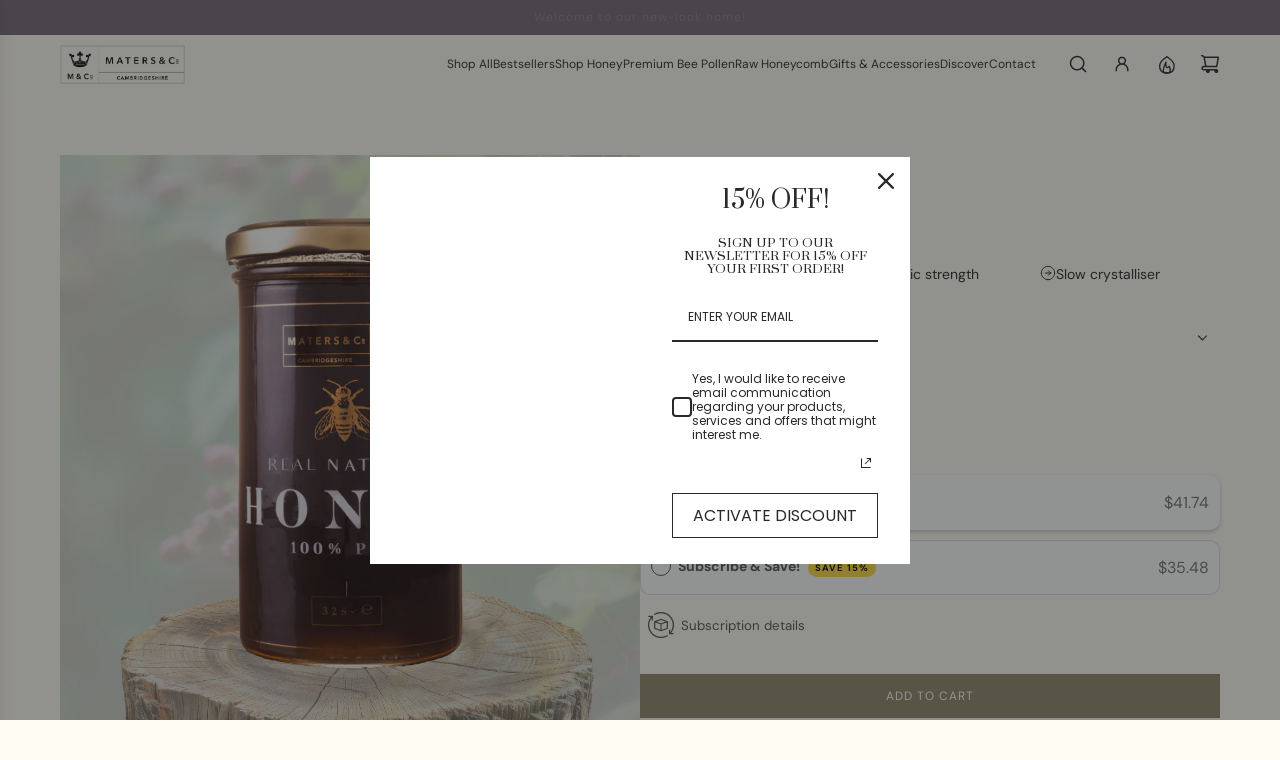

--- FILE ---
content_type: text/html; charset=utf-8
request_url: https://matersandco.com/en-us/collections/honey/products/pure-blackberry-honey
body_size: 55588
content:
<!doctype html>
<html class="js" lang="en">
  <head>
    <!-- Global site tag (gtag.js) - Google AdWords:650547718  -->
<script async src="https://www.googletagmanager.com/gtag/js?id=AW-650547718"></script>

<meta name="google-site-verification" content="arceHMlpimd9nHw_XHH4hDnUPAV6UvjSeHDDCP96W4I" />

<script>
  window.dataLayer = window.dataLayer || [];
  function gtag(){dataLayer.push(arguments);}
  gtag('js', new Date());

  gtag('config', 'AW-650547718',{'allow_enhanced_conversions':true});
</script>
  
  <!-- Basic page needs ================================================== -->
  <meta charset="utf-8"><meta http-equiv="X-UA-Compatible" content="IE=edge"><link rel="preconnect" href="https://fonts.shopifycdn.com" crossorigin><link href="//matersandco.com/cdn/shop/t/16/assets/swiper-bundle.min.css?v=127370101718424465871763022099" rel="stylesheet" type="text/css" media="all" />
  <link href="//matersandco.com/cdn/shop/t/16/assets/photoswipe.min.css?v=165459975419098386681763022099" rel="stylesheet" type="text/css" media="all" />
  <link href="//matersandco.com/cdn/shop/t/16/assets/theme.min.css?v=128457264536365524961763022099" rel="stylesheet" type="text/css" media="all" />
  <link href="//matersandco.com/cdn/shop/t/16/assets/custom.css?v=90002718749316073421763022099" rel="stylesheet" type="text/css" media="all" />

  

  <link rel="preconnect" href="https://fonts.googleapis.com">
<link rel="preconnect" href="https://fonts.gstatic.com" crossorigin>
<link href="https://fonts.googleapis.com/css2?family=Prata&display=swap" rel="stylesheet">
    <link rel="preload" as="font" href="//matersandco.com/cdn/fonts/dm_sans/dmsans_n4.ec80bd4dd7e1a334c969c265873491ae56018d72.woff2" type="font/woff2" crossorigin>
    

    <link rel="preload" as="font" href="//matersandco.com/cdn/fonts/dm_sans/dmsans_n4.ec80bd4dd7e1a334c969c265873491ae56018d72.woff2" type="font/woff2" crossorigin>
    
<!-- Title and description ================================================== -->
  <title>
    Wild Blackberry Honey &ndash; Maters &amp; Co
  </title>

  
    <meta name="description" content="  A Stunning Wild Berry Honey Sitting on the slopes of mount mancayo lies, the mancayo natural park, over eleven thousand hectares of pristine flora.. containing within it, blackberries.  In the late summer, the berries mature &amp;amp; soften allowing the bees to feed off the juice which they take back to the hive and pro">
  

  <!-- Helpers ================================================== -->
  <!-- /snippets/social-meta-tags.liquid -->


<meta property="og:site_name" content="Maters &amp; Co">
<meta property="og:url" content="https://matersandco.com/en-us/products/pure-blackberry-honey">
<meta property="og:title" content="Wild Blackberry Honey">
<meta property="og:type" content="product">
<meta property="og:description" content="  A Stunning Wild Berry Honey Sitting on the slopes of mount mancayo lies, the mancayo natural park, over eleven thousand hectares of pristine flora.. containing within it, blackberries.  In the late summer, the berries mature &amp;amp; soften allowing the bees to feed off the juice which they take back to the hive and pro">

  <meta property="og:price:amount" content="8.34">
  <meta property="og:price:currency" content="USD">

<meta property="og:image" content="http://matersandco.com/cdn/shop/files/WILD_BLACKBERRY.png?v=1765363202"><meta property="og:image" content="http://matersandco.com/cdn/shop/files/7.png?v=1765370788"><meta property="og:image" content="http://matersandco.com/cdn/shop/files/3_7bc9f29e-3f42-4321-b472-51bbe4d5094f.png?v=1765371231">
<meta property="og:image:alt" content="Wild Blackberry Honey"><meta property="og:image:alt" content="Wild Blackberry Honey"><meta property="og:image:alt" content="Wild Blackberry Honey">
<meta property="og:image:secure_url" content="https://matersandco.com/cdn/shop/files/WILD_BLACKBERRY.png?v=1765363202"><meta property="og:image:secure_url" content="https://matersandco.com/cdn/shop/files/7.png?v=1765370788"><meta property="og:image:secure_url" content="https://matersandco.com/cdn/shop/files/3_7bc9f29e-3f42-4321-b472-51bbe4d5094f.png?v=1765371231">


  <meta name="x:site" content="@matersandco">

<meta name="x:card" content="summary_large_image">
<meta name="x:title" content="Wild Blackberry Honey">
<meta name="x:description" content="  A Stunning Wild Berry Honey Sitting on the slopes of mount mancayo lies, the mancayo natural park, over eleven thousand hectares of pristine flora.. containing within it, blackberries.  In the late summer, the berries mature &amp;amp; soften allowing the bees to feed off the juice which they take back to the hive and pro">

  <link rel="canonical" href="https://matersandco.com/en-us/products/pure-blackberry-honey"/>
  <meta name="viewport" content="width=device-width, initial-scale=1, shrink-to-fit=no">
  <meta name="theme-color" content="rgba(51 51 51 / 1.0)">

  <!-- CSS ================================================== -->
  <style>
/*============================================================================
  #Typography
==============================================================================*/






@font-face {
  font-family: "DM Sans";
  font-weight: 400;
  font-style: normal;
  font-display: swap;
  src: url("//matersandco.com/cdn/fonts/dm_sans/dmsans_n4.ec80bd4dd7e1a334c969c265873491ae56018d72.woff2") format("woff2"),
       url("//matersandco.com/cdn/fonts/dm_sans/dmsans_n4.87bdd914d8a61247b911147ae68e754d695c58a6.woff") format("woff");
}

@font-face {
  font-family: "DM Sans";
  font-weight: 400;
  font-style: normal;
  font-display: swap;
  src: url("//matersandco.com/cdn/fonts/dm_sans/dmsans_n4.ec80bd4dd7e1a334c969c265873491ae56018d72.woff2") format("woff2"),
       url("//matersandco.com/cdn/fonts/dm_sans/dmsans_n4.87bdd914d8a61247b911147ae68e754d695c58a6.woff") format("woff");
}


  @font-face {
  font-family: "DM Sans";
  font-weight: 700;
  font-style: normal;
  font-display: swap;
  src: url("//matersandco.com/cdn/fonts/dm_sans/dmsans_n7.97e21d81502002291ea1de8aefb79170c6946ce5.woff2") format("woff2"),
       url("//matersandco.com/cdn/fonts/dm_sans/dmsans_n7.af5c214f5116410ca1d53a2090665620e78e2e1b.woff") format("woff");
}




  @font-face {
  font-family: "DM Sans";
  font-weight: 700;
  font-style: normal;
  font-display: swap;
  src: url("//matersandco.com/cdn/fonts/dm_sans/dmsans_n7.97e21d81502002291ea1de8aefb79170c6946ce5.woff2") format("woff2"),
       url("//matersandco.com/cdn/fonts/dm_sans/dmsans_n7.af5c214f5116410ca1d53a2090665620e78e2e1b.woff") format("woff");
}




  @font-face {
  font-family: "DM Sans";
  font-weight: 400;
  font-style: italic;
  font-display: swap;
  src: url("//matersandco.com/cdn/fonts/dm_sans/dmsans_i4.b8fe05e69ee95d5a53155c346957d8cbf5081c1a.woff2") format("woff2"),
       url("//matersandco.com/cdn/fonts/dm_sans/dmsans_i4.403fe28ee2ea63e142575c0aa47684d65f8c23a0.woff") format("woff");
}




  @font-face {
  font-family: "DM Sans";
  font-weight: 700;
  font-style: italic;
  font-display: swap;
  src: url("//matersandco.com/cdn/fonts/dm_sans/dmsans_i7.52b57f7d7342eb7255084623d98ab83fd96e7f9b.woff2") format("woff2"),
       url("//matersandco.com/cdn/fonts/dm_sans/dmsans_i7.d5e14ef18a1d4a8ce78a4187580b4eb1759c2eda.woff") format("woff");
}









/*============================================================================
  #General Variables
==============================================================================*/

:root {

  --font-weight-normal: 400;
  --font-weight-bold: 700;
  --font-weight-header-bold: 700;

  --header-font-stack: "DM Sans", sans-serif;
  --header-font-weight: 400;
  --header-font-style: normal;
  --header-text-size: 32;
  --header-text-size-px: 32px;
  --header-mobile-text-size-px: 22px;

  --header-font-case: normal;
  --header-font-size: 12;
  --header-font-size-px: 12px;

  --heading-spacing: 0.01em;
  --heading-line-height: 1;
  --heading-font-case: normal;
  --heading-font-stack: FontDrop;

  --body-font-stack: "DM Sans", sans-serif;
  --body-font-weight: 400;
  --body-font-style: normal;

  --button-font-stack: "DM Sans", sans-serif;
  --button-font-weight: 400;
  --button-font-style: normal;

  --label-font-stack: "DM Sans", sans-serif;
  --label-font-weight: 400;
  --label-font-style: normal;
  --label-font-case: uppercase;
  --label-spacing: 0px;

  --navigation-font-stack: "DM Sans", sans-serif;
  --navigation-font-weight: 400;
  --navigation-font-style: normal;
  --navigation-font-letter-spacing: 0px;

  --base-font-size-int: 14;
  --base-font-size: 14px;

  --body-font-size-12-to-em: 0.86em;
  --body-font-size-16-to-em: 1.14em;
  --body-font-size-22-to-em: 1.57em;
  --body-font-size-28-to-em: 2.0em;
  --body-font-size-36-to-em: 2.57em;

  /* Heading Sizes */

  
  --h1-size: 40px;
  --h2-size: 32px;
  --h3-size: 28px;
  --h4-size: 24px;
  --h5-size: 20px;
  --h6-size: 16px;

  --sale-badge-color: rgba(142 133 104 / 1.0);
  --sold-out-badge-color: rgba(38 36 40 / 1.0);
  --custom-badge-color: rgba(73 73 73 / 1.0);
  --preorder-badge-color: rgba(73 73 73 / 1.0);
  --countdown-badge-color: rgba(73 73 73 / 1.0);
  --badge-font-color: rgba(255 255 255 / 1.0);

  --primary-btn-text-color: rgba(255 255 255 / 1.0);
  --primary-btn-text-color-opacity50: color-mix(in srgb, var(--primary-btn-text-color), transparent 50%);
  --primary-btn-bg-color: rgba(142 133 104 / 1.0);
  --primary-btn-bg-color-opacity50: color-mix(in srgb, var(--primary-btn-bg-color), transparent 50%);

  --button-text-case: uppercase;
  --button-font-size: 12;
  --button-font-size-px: 12px;
  --button-text-spacing-px: 1px;

  
    --text-line-clamp: 1;
  

  

  --text-color: rgba(38 36 40 / 1.0);
  --text-color-transparent05: color-mix(in srgb, var(--text-color), transparent 95%);
  --text-color-transparent10: color-mix(in srgb, var(--text-color), transparent 90%);
  --text-color-transparent15: color-mix(in srgb, var(--text-color), transparent 85%);
  --text-color-transparent25: color-mix(in srgb, var(--text-color), transparent 75%);
  --text-color-transparent30: color-mix(in srgb, var(--text-color), transparent 70%);
  --text-color-transparent40: color-mix(in srgb, var(--text-color), transparent 60%);
  --text-color-transparent50: color-mix(in srgb, var(--text-color), transparent 50%);
  --text-color-transparent5: color-mix(in srgb, var(--text-color), transparent 50%);
  --text-color-transparent6: color-mix(in srgb, var(--text-color), transparent 40%);
  --text-color-transparent7: color-mix(in srgb, var(--text-color), transparent 30%);
  --text-color-transparent8: color-mix(in srgb, var(--text-color), transparent 20%);

  
    --heading-xl-font-size: 28px;
    --heading-l-font-size: 22px;
    --subheading-font-size: 20px;
  

  
    --small-body-font-size: 12px;
  

  --link-color: rgba(51 51 51 / 1.0);
  --on-sale-color: rgba(145 145 145 / 1.0);

  --body-color: rgba(255 252 244 / 1.0);
  --body-color-darken10: #ffeec1;
  --body-color-transparent00: color-mix(in srgb, var(--body-color), transparent 100%);
  --body-color-transparent40: color-mix(in srgb, var(--body-color), transparent 60%);
  --body-color-transparent50: color-mix(in srgb, var(--body-color), transparent 50%);
  --body-color-transparent90: color-mix(in srgb, var(--body-color), transparent 10%);

  --body-overlay-color: color-mix(in srgb, var(--body-color-darken10), transparent 30%);

  --body-secondary-color: rgba(248 248 248 / 1.0);
  --body-secondary-color-transparent00: color-mix(in srgb, var(--body-secondary-color), transparent 100%);
  --body-secondary-color-darken05: color-mix(in srgb, var(--body-secondary-color), transparent 95%);

  --color-primary-background: #fffcf4;
  --color-primary-background-rgb: 255, 252, 244;
  --color-secondary-background: rgba(248 248 248 / 1.0);

  --border-color: rgba(38, 36, 40, 0.25);
  --link-border-color: color-mix(in srgb, var(--link-color), transparent 50%);
  --border-color-darken10: #0d0c0d;
  --view-in-space-button-background: #f2f2f3;

  --header-color: rgba(255 252 244 / 1.0);
  --header-color-darken5-filter: #fff5db;
  --header-color-darken5: color-mix(in srgb, var(--header-color-darken5-filter), transparent 0%);

  --header-border-color: rgba(255 255 255 / 1.0);

  --announcement-text-size: 12px;
  --announcement-text-spacing: 1px;

  --logo-font-size: 18px;

  --overlay-header-text-color: rgba(255 255 255 / 1.0);
  --nav-text-color: rgba(38 36 40 / 1.0);
  --nav-text-color-transparent5: color-mix(in srgb, var(--nav-text-color), transparent 95%);
  --nav-text-color-transparent10: color-mix(in srgb, var(--nav-text-color), transparent 90%);
  --nav-text-color-transparent30: color-mix(in srgb, var(--nav-text-color), transparent 70%);
  --nav-text-color-transparent50: color-mix(in srgb, var(--nav-text-color), transparent 50%);

  --nav-text-hover: rgba(89 89 89 / 1.0);

  --color-scheme-light-background: rgba(249 249 251 / 1.0);
  --color-scheme-light-background-transparent40: color-mix(in srgb, var(--color-scheme-light-background), transparent 60%);
  --color-scheme-light-background-transparent50: color-mix(in srgb, var(--color-scheme-light-background), transparent 50%);
  --color-scheme-light-background-rgb: 249, 249, 251;

  --color-scheme-light-text: rgba(38 36 40 / 1.0);
  --color-scheme-light-text-transparent10: color-mix(in srgb, var(--color-scheme-light-text), transparent 90%);
  --color-scheme-light-text-transparent25: color-mix(in srgb, var(--color-scheme-light-text), transparent 75%);
  --color-scheme-light-text-transparent40: color-mix(in srgb, var(--color-scheme-light-text), transparent 60%);
  --color-scheme-light-text-transparent50: color-mix(in srgb, var(--color-scheme-light-text), transparent 50%);
  --color-scheme-light-text-transparent60: color-mix(in srgb, var(--color-scheme-light-text), transparent 40%);
  --color-scheme-light-text-transparent80: color-mix(in srgb, var(--color-scheme-light-text), transparent 20%);

  --color-scheme-feature-background: rgba(245 240 224 / 1.0);
  --color-scheme-feature-background-transparent40: color-mix(in srgb, var(--color-scheme-feature-background), transparent 60%);
  --color-scheme-feature-background-transparent50: color-mix(in srgb, var(--color-scheme-feature-background), transparent 50%);
  --color-scheme-feature-background-rgb: 245, 240, 224;

  --color-scheme-feature-text: rgba(38 36 40 / 1.0);
  --color-scheme-feature-text-transparent10: color-mix(in srgb, var(--color-scheme-feature-text), transparent 90%);
  --color-scheme-feature-text-transparent25: color-mix(in srgb, var(--color-scheme-feature-text), transparent 75%);
  --color-scheme-feature-text-transparent40: color-mix(in srgb, var(--color-scheme-feature-text), transparent 60%);
  --color-scheme-feature-text-transparent50: color-mix(in srgb, var(--color-scheme-feature-text), transparent 50%);
  --color-scheme-feature-text-transparent60: color-mix(in srgb, var(--color-scheme-feature-text), transparent 40%);
  --color-scheme-feature-text-transparent80: color-mix(in srgb, var(--color-scheme-feature-text), transparent 20%);

  --homepage-sections-accent-secondary-color-transparent60: color-mix(in srgb, var(--color-scheme-feature-text), transparent 40%);

  --color-scheme-dark-background: rgba(114 100 115 / 1.0);
  --color-scheme-dark-background-transparent40: color-mix(in srgb, var(--color-scheme-dark-background), transparent 60%);
  --color-scheme-dark-background-transparent50: color-mix(in srgb, var(--color-scheme-dark-background), transparent 50%);
  --color-scheme-dark-background-rgb: 114, 100, 115;

  --color-scheme-dark-text: rgba(255 255 255 / 1.0);
  --color-scheme-dark-text-transparent10: color-mix(in srgb, var(--color-scheme-dark-text), transparent 90%);
  --color-scheme-dark-text-transparent25: color-mix(in srgb, var(--color-scheme-dark-text), transparent 75%);
  --color-scheme-dark-text-transparent40: color-mix(in srgb, var(--color-scheme-dark-text), transparent 60%);
  --color-scheme-dark-text-transparent50: color-mix(in srgb, var(--color-scheme-dark-text), transparent 50%);
  --color-scheme-dark-text-transparent60: color-mix(in srgb, var(--color-scheme-dark-text), transparent 40%);
  --color-scheme-dark-text-transparent80: color-mix(in srgb, var(--color-scheme-dark-text), transparent 20%);

  --filter-bg-color: rgba(38, 36, 40, 0.1);

  --menu-drawer-color: rgba(255 255 255 / 1.0);
  --menu-drawer-text-color: rgba(38 36 40 / 1.0);
  --menu-drawer-text-color-transparent10: color-mix(in srgb, var(--menu-drawer-text-color), transparent 90%);
  --menu-drawer-text-color-transparent30: color-mix(in srgb, var(--menu-drawer-text-color), transparent 70%);
  --menu-drawer-border-color: color-mix(in srgb, var(--menu-drawer-text-color), transparent 75%);
  --menu-drawer-text-hover-color: rgba(159 159 159 / 1.0);

  --cart-drawer-color: rgba(255 255 255 / 1.0);
  --cart-drawer-color-transparent50: color-mix(in srgb, var(--cart-drawer-color), transparent 50%);
  --cart-drawer-text-color: rgba(38 36 40 / 1.0);
  --cart-drawer-text-color-transparent10: color-mix(in srgb, var(--cart-drawer-text-color), transparent 90%);
  --cart-drawer-text-color-transparent25: color-mix(in srgb, var(--cart-drawer-text-color), transparent 75%);
  --cart-drawer-text-color-transparent40: color-mix(in srgb, var(--cart-drawer-text-color), transparent 60%);
  --cart-drawer-text-color-transparent50: color-mix(in srgb, var(--cart-drawer-text-color), transparent 50%);
  --cart-drawer-text-color-transparent70: color-mix(in srgb, var(--cart-drawer-text-color), transparent 30%);
  --cart-drawer-border-color: color-mix(in srgb, var(--cart-drawer-text-color), transparent 75%);

  --success-color: #28a745;
  --error-color: #DC3545;
  --warning-color: #EB9247;

  /* Shop Pay Installments variables */
  --color-body: rgba(248 248 248 / 1.0);
  --color-bg: rgba(248 248 248 / 1.0);

  /* Checkbox */
  --checkbox-size: 16px;
  --inline-icon-size: 16px;
  --line-height-base: 1.6;

  /* Grid spacing */
  --grid-spacing: 5px;
  
    --grid-spacing-tight: 5px;
    --grid-spacing-loose: 10px;
  

  /* Border radius */
  --block-border-radius: 0;
  --input-border-radius: 0;
  --thumbnail-border-radius: 0;
  --badge-border-radius: 0;
  

  --swatch-border-radius: 0;
  
    --swatch-border-radius: 50%;
  
}
</style>

  <style data-shopify>
    *,
    *::before,
    *::after {
      box-sizing: inherit;
    }

    html {
      box-sizing: border-box;
      background-color: var(--body-color);
      height: 100%;
      margin: 0;
    }

    body {
      background-color: var(--body-color);
      min-height: 100%;
      margin: 0;
      display: grid;
      grid-template-rows: auto auto 1fr auto;
      grid-template-columns: 100%;
      overflow-x: hidden;
    }

    .sr-only {
      position: absolute;
      width: 1px;
      height: 1px;
      padding: 0;
      margin: -1px;
      overflow: hidden;
      clip: rect(0, 0, 0, 0);
      border: 0;
    }

    .sr-only-focusable:active, .sr-only-focusable:focus {
      position: static;
      width: auto;
      height: auto;
      margin: 0;
      overflow: visible;
      clip: auto;
    }
    h1, h2, h3, h4, h5, h6 {
      font-family: 'Prata' !important;
    }
   .font-heading, .footer-header {
      font-family: 'Prata' !important;
    }
  </style>

  <!-- Header hook for plugins ================================================== -->
  <script>window.performance && window.performance.mark && window.performance.mark('shopify.content_for_header.start');</script><meta name="google-site-verification" content="4h1d8FZQPTJ1AnBNrMwvbE2eTAtGfQc0QNYPDiVjEOk">
<meta id="shopify-digital-wallet" name="shopify-digital-wallet" content="/35483353223/digital_wallets/dialog">
<meta name="shopify-checkout-api-token" content="c139461b6d86f466299ee929c54efc75">
<meta id="in-context-paypal-metadata" data-shop-id="35483353223" data-venmo-supported="false" data-environment="production" data-locale="en_US" data-paypal-v4="true" data-currency="USD">
<link rel="alternate" hreflang="x-default" href="https://matersandco.com/products/pure-blackberry-honey">
<link rel="alternate" hreflang="en" href="https://matersandco.com/products/pure-blackberry-honey">
<link rel="alternate" hreflang="en-AU" href="https://matersandco.com/en-au/products/pure-blackberry-honey">
<link rel="alternate" hreflang="en-US" href="https://matersandco.com/en-us/products/pure-blackberry-honey">
<link rel="alternate" type="application/json+oembed" href="https://matersandco.com/en-us/products/pure-blackberry-honey.oembed">
<script async="async" src="/checkouts/internal/preloads.js?locale=en-US"></script>
<link rel="preconnect" href="https://shop.app" crossorigin="anonymous">
<script async="async" src="https://shop.app/checkouts/internal/preloads.js?locale=en-US&shop_id=35483353223" crossorigin="anonymous"></script>
<script id="apple-pay-shop-capabilities" type="application/json">{"shopId":35483353223,"countryCode":"GB","currencyCode":"USD","merchantCapabilities":["supports3DS"],"merchantId":"gid:\/\/shopify\/Shop\/35483353223","merchantName":"Maters \u0026 Co","requiredBillingContactFields":["postalAddress","email","phone"],"requiredShippingContactFields":["postalAddress","email","phone"],"shippingType":"shipping","supportedNetworks":["visa","maestro","masterCard","amex","discover","elo"],"total":{"type":"pending","label":"Maters \u0026 Co","amount":"1.00"},"shopifyPaymentsEnabled":true,"supportsSubscriptions":true}</script>
<script id="shopify-features" type="application/json">{"accessToken":"c139461b6d86f466299ee929c54efc75","betas":["rich-media-storefront-analytics"],"domain":"matersandco.com","predictiveSearch":true,"shopId":35483353223,"locale":"en"}</script>
<script>var Shopify = Shopify || {};
Shopify.shop = "maters-co.myshopify.com";
Shopify.locale = "en";
Shopify.currency = {"active":"USD","rate":"1.391688"};
Shopify.country = "US";
Shopify.theme = {"name":"DRAFT 2 | NAVEED EDITS","id":181734736250,"schema_name":"Flow","schema_version":"41.1.1","theme_store_id":801,"role":"main"};
Shopify.theme.handle = "null";
Shopify.theme.style = {"id":null,"handle":null};
Shopify.cdnHost = "matersandco.com/cdn";
Shopify.routes = Shopify.routes || {};
Shopify.routes.root = "/en-us/";</script>
<script type="module">!function(o){(o.Shopify=o.Shopify||{}).modules=!0}(window);</script>
<script>!function(o){function n(){var o=[];function n(){o.push(Array.prototype.slice.apply(arguments))}return n.q=o,n}var t=o.Shopify=o.Shopify||{};t.loadFeatures=n(),t.autoloadFeatures=n()}(window);</script>
<script>
  window.ShopifyPay = window.ShopifyPay || {};
  window.ShopifyPay.apiHost = "shop.app\/pay";
  window.ShopifyPay.redirectState = null;
</script>
<script id="shop-js-analytics" type="application/json">{"pageType":"product"}</script>
<script defer="defer" async type="module" src="//matersandco.com/cdn/shopifycloud/shop-js/modules/v2/client.init-shop-cart-sync_BT-GjEfc.en.esm.js"></script>
<script defer="defer" async type="module" src="//matersandco.com/cdn/shopifycloud/shop-js/modules/v2/chunk.common_D58fp_Oc.esm.js"></script>
<script defer="defer" async type="module" src="//matersandco.com/cdn/shopifycloud/shop-js/modules/v2/chunk.modal_xMitdFEc.esm.js"></script>
<script type="module">
  await import("//matersandco.com/cdn/shopifycloud/shop-js/modules/v2/client.init-shop-cart-sync_BT-GjEfc.en.esm.js");
await import("//matersandco.com/cdn/shopifycloud/shop-js/modules/v2/chunk.common_D58fp_Oc.esm.js");
await import("//matersandco.com/cdn/shopifycloud/shop-js/modules/v2/chunk.modal_xMitdFEc.esm.js");

  window.Shopify.SignInWithShop?.initShopCartSync?.({"fedCMEnabled":true,"windoidEnabled":true});

</script>
<script>
  window.Shopify = window.Shopify || {};
  if (!window.Shopify.featureAssets) window.Shopify.featureAssets = {};
  window.Shopify.featureAssets['shop-js'] = {"shop-cart-sync":["modules/v2/client.shop-cart-sync_DZOKe7Ll.en.esm.js","modules/v2/chunk.common_D58fp_Oc.esm.js","modules/v2/chunk.modal_xMitdFEc.esm.js"],"init-fed-cm":["modules/v2/client.init-fed-cm_B6oLuCjv.en.esm.js","modules/v2/chunk.common_D58fp_Oc.esm.js","modules/v2/chunk.modal_xMitdFEc.esm.js"],"shop-cash-offers":["modules/v2/client.shop-cash-offers_D2sdYoxE.en.esm.js","modules/v2/chunk.common_D58fp_Oc.esm.js","modules/v2/chunk.modal_xMitdFEc.esm.js"],"shop-login-button":["modules/v2/client.shop-login-button_QeVjl5Y3.en.esm.js","modules/v2/chunk.common_D58fp_Oc.esm.js","modules/v2/chunk.modal_xMitdFEc.esm.js"],"pay-button":["modules/v2/client.pay-button_DXTOsIq6.en.esm.js","modules/v2/chunk.common_D58fp_Oc.esm.js","modules/v2/chunk.modal_xMitdFEc.esm.js"],"shop-button":["modules/v2/client.shop-button_DQZHx9pm.en.esm.js","modules/v2/chunk.common_D58fp_Oc.esm.js","modules/v2/chunk.modal_xMitdFEc.esm.js"],"avatar":["modules/v2/client.avatar_BTnouDA3.en.esm.js"],"init-windoid":["modules/v2/client.init-windoid_CR1B-cfM.en.esm.js","modules/v2/chunk.common_D58fp_Oc.esm.js","modules/v2/chunk.modal_xMitdFEc.esm.js"],"init-shop-for-new-customer-accounts":["modules/v2/client.init-shop-for-new-customer-accounts_C_vY_xzh.en.esm.js","modules/v2/client.shop-login-button_QeVjl5Y3.en.esm.js","modules/v2/chunk.common_D58fp_Oc.esm.js","modules/v2/chunk.modal_xMitdFEc.esm.js"],"init-shop-email-lookup-coordinator":["modules/v2/client.init-shop-email-lookup-coordinator_BI7n9ZSv.en.esm.js","modules/v2/chunk.common_D58fp_Oc.esm.js","modules/v2/chunk.modal_xMitdFEc.esm.js"],"init-shop-cart-sync":["modules/v2/client.init-shop-cart-sync_BT-GjEfc.en.esm.js","modules/v2/chunk.common_D58fp_Oc.esm.js","modules/v2/chunk.modal_xMitdFEc.esm.js"],"shop-toast-manager":["modules/v2/client.shop-toast-manager_DiYdP3xc.en.esm.js","modules/v2/chunk.common_D58fp_Oc.esm.js","modules/v2/chunk.modal_xMitdFEc.esm.js"],"init-customer-accounts":["modules/v2/client.init-customer-accounts_D9ZNqS-Q.en.esm.js","modules/v2/client.shop-login-button_QeVjl5Y3.en.esm.js","modules/v2/chunk.common_D58fp_Oc.esm.js","modules/v2/chunk.modal_xMitdFEc.esm.js"],"init-customer-accounts-sign-up":["modules/v2/client.init-customer-accounts-sign-up_iGw4briv.en.esm.js","modules/v2/client.shop-login-button_QeVjl5Y3.en.esm.js","modules/v2/chunk.common_D58fp_Oc.esm.js","modules/v2/chunk.modal_xMitdFEc.esm.js"],"shop-follow-button":["modules/v2/client.shop-follow-button_CqMgW2wH.en.esm.js","modules/v2/chunk.common_D58fp_Oc.esm.js","modules/v2/chunk.modal_xMitdFEc.esm.js"],"checkout-modal":["modules/v2/client.checkout-modal_xHeaAweL.en.esm.js","modules/v2/chunk.common_D58fp_Oc.esm.js","modules/v2/chunk.modal_xMitdFEc.esm.js"],"shop-login":["modules/v2/client.shop-login_D91U-Q7h.en.esm.js","modules/v2/chunk.common_D58fp_Oc.esm.js","modules/v2/chunk.modal_xMitdFEc.esm.js"],"lead-capture":["modules/v2/client.lead-capture_BJmE1dJe.en.esm.js","modules/v2/chunk.common_D58fp_Oc.esm.js","modules/v2/chunk.modal_xMitdFEc.esm.js"],"payment-terms":["modules/v2/client.payment-terms_Ci9AEqFq.en.esm.js","modules/v2/chunk.common_D58fp_Oc.esm.js","modules/v2/chunk.modal_xMitdFEc.esm.js"]};
</script>
<script>(function() {
  var isLoaded = false;
  function asyncLoad() {
    if (isLoaded) return;
    isLoaded = true;
    var urls = ["https:\/\/call.chatra.io\/shopify?chatraId=zEH9ku3fEpEecKcQm\u0026shop=maters-co.myshopify.com","https:\/\/cdn-app.sealsubscriptions.com\/shopify\/public\/js\/sealsubscriptions.js?shop=maters-co.myshopify.com"];
    for (var i = 0; i < urls.length; i++) {
      var s = document.createElement('script');
      s.type = 'text/javascript';
      s.async = true;
      s.src = urls[i];
      var x = document.getElementsByTagName('script')[0];
      x.parentNode.insertBefore(s, x);
    }
  };
  if(window.attachEvent) {
    window.attachEvent('onload', asyncLoad);
  } else {
    window.addEventListener('load', asyncLoad, false);
  }
})();</script>
<script id="__st">var __st={"a":35483353223,"offset":0,"reqid":"5383c55b-e146-4e1f-b373-aa0707971061-1769294971","pageurl":"matersandco.com\/en-us\/collections\/honey\/products\/pure-blackberry-honey","u":"311a52a55eb7","p":"product","rtyp":"product","rid":7549001072886};</script>
<script>window.ShopifyPaypalV4VisibilityTracking = true;</script>
<script id="captcha-bootstrap">!function(){'use strict';const t='contact',e='account',n='new_comment',o=[[t,t],['blogs',n],['comments',n],[t,'customer']],c=[[e,'customer_login'],[e,'guest_login'],[e,'recover_customer_password'],[e,'create_customer']],r=t=>t.map((([t,e])=>`form[action*='/${t}']:not([data-nocaptcha='true']) input[name='form_type'][value='${e}']`)).join(','),a=t=>()=>t?[...document.querySelectorAll(t)].map((t=>t.form)):[];function s(){const t=[...o],e=r(t);return a(e)}const i='password',u='form_key',d=['recaptcha-v3-token','g-recaptcha-response','h-captcha-response',i],f=()=>{try{return window.sessionStorage}catch{return}},m='__shopify_v',_=t=>t.elements[u];function p(t,e,n=!1){try{const o=window.sessionStorage,c=JSON.parse(o.getItem(e)),{data:r}=function(t){const{data:e,action:n}=t;return t[m]||n?{data:e,action:n}:{data:t,action:n}}(c);for(const[e,n]of Object.entries(r))t.elements[e]&&(t.elements[e].value=n);n&&o.removeItem(e)}catch(o){console.error('form repopulation failed',{error:o})}}const l='form_type',E='cptcha';function T(t){t.dataset[E]=!0}const w=window,h=w.document,L='Shopify',v='ce_forms',y='captcha';let A=!1;((t,e)=>{const n=(g='f06e6c50-85a8-45c8-87d0-21a2b65856fe',I='https://cdn.shopify.com/shopifycloud/storefront-forms-hcaptcha/ce_storefront_forms_captcha_hcaptcha.v1.5.2.iife.js',D={infoText:'Protected by hCaptcha',privacyText:'Privacy',termsText:'Terms'},(t,e,n)=>{const o=w[L][v],c=o.bindForm;if(c)return c(t,g,e,D).then(n);var r;o.q.push([[t,g,e,D],n]),r=I,A||(h.body.append(Object.assign(h.createElement('script'),{id:'captcha-provider',async:!0,src:r})),A=!0)});var g,I,D;w[L]=w[L]||{},w[L][v]=w[L][v]||{},w[L][v].q=[],w[L][y]=w[L][y]||{},w[L][y].protect=function(t,e){n(t,void 0,e),T(t)},Object.freeze(w[L][y]),function(t,e,n,w,h,L){const[v,y,A,g]=function(t,e,n){const i=e?o:[],u=t?c:[],d=[...i,...u],f=r(d),m=r(i),_=r(d.filter((([t,e])=>n.includes(e))));return[a(f),a(m),a(_),s()]}(w,h,L),I=t=>{const e=t.target;return e instanceof HTMLFormElement?e:e&&e.form},D=t=>v().includes(t);t.addEventListener('submit',(t=>{const e=I(t);if(!e)return;const n=D(e)&&!e.dataset.hcaptchaBound&&!e.dataset.recaptchaBound,o=_(e),c=g().includes(e)&&(!o||!o.value);(n||c)&&t.preventDefault(),c&&!n&&(function(t){try{if(!f())return;!function(t){const e=f();if(!e)return;const n=_(t);if(!n)return;const o=n.value;o&&e.removeItem(o)}(t);const e=Array.from(Array(32),(()=>Math.random().toString(36)[2])).join('');!function(t,e){_(t)||t.append(Object.assign(document.createElement('input'),{type:'hidden',name:u})),t.elements[u].value=e}(t,e),function(t,e){const n=f();if(!n)return;const o=[...t.querySelectorAll(`input[type='${i}']`)].map((({name:t})=>t)),c=[...d,...o],r={};for(const[a,s]of new FormData(t).entries())c.includes(a)||(r[a]=s);n.setItem(e,JSON.stringify({[m]:1,action:t.action,data:r}))}(t,e)}catch(e){console.error('failed to persist form',e)}}(e),e.submit())}));const S=(t,e)=>{t&&!t.dataset[E]&&(n(t,e.some((e=>e===t))),T(t))};for(const o of['focusin','change'])t.addEventListener(o,(t=>{const e=I(t);D(e)&&S(e,y())}));const B=e.get('form_key'),M=e.get(l),P=B&&M;t.addEventListener('DOMContentLoaded',(()=>{const t=y();if(P)for(const e of t)e.elements[l].value===M&&p(e,B);[...new Set([...A(),...v().filter((t=>'true'===t.dataset.shopifyCaptcha))])].forEach((e=>S(e,t)))}))}(h,new URLSearchParams(w.location.search),n,t,e,['guest_login'])})(!0,!0)}();</script>
<script integrity="sha256-4kQ18oKyAcykRKYeNunJcIwy7WH5gtpwJnB7kiuLZ1E=" data-source-attribution="shopify.loadfeatures" defer="defer" src="//matersandco.com/cdn/shopifycloud/storefront/assets/storefront/load_feature-a0a9edcb.js" crossorigin="anonymous"></script>
<script crossorigin="anonymous" defer="defer" src="//matersandco.com/cdn/shopifycloud/storefront/assets/shopify_pay/storefront-65b4c6d7.js?v=20250812"></script>
<script data-source-attribution="shopify.dynamic_checkout.dynamic.init">var Shopify=Shopify||{};Shopify.PaymentButton=Shopify.PaymentButton||{isStorefrontPortableWallets:!0,init:function(){window.Shopify.PaymentButton.init=function(){};var t=document.createElement("script");t.src="https://matersandco.com/cdn/shopifycloud/portable-wallets/latest/portable-wallets.en.js",t.type="module",document.head.appendChild(t)}};
</script>
<script data-source-attribution="shopify.dynamic_checkout.buyer_consent">
  function portableWalletsHideBuyerConsent(e){var t=document.getElementById("shopify-buyer-consent"),n=document.getElementById("shopify-subscription-policy-button");t&&n&&(t.classList.add("hidden"),t.setAttribute("aria-hidden","true"),n.removeEventListener("click",e))}function portableWalletsShowBuyerConsent(e){var t=document.getElementById("shopify-buyer-consent"),n=document.getElementById("shopify-subscription-policy-button");t&&n&&(t.classList.remove("hidden"),t.removeAttribute("aria-hidden"),n.addEventListener("click",e))}window.Shopify?.PaymentButton&&(window.Shopify.PaymentButton.hideBuyerConsent=portableWalletsHideBuyerConsent,window.Shopify.PaymentButton.showBuyerConsent=portableWalletsShowBuyerConsent);
</script>
<script data-source-attribution="shopify.dynamic_checkout.cart.bootstrap">document.addEventListener("DOMContentLoaded",(function(){function t(){return document.querySelector("shopify-accelerated-checkout-cart, shopify-accelerated-checkout")}if(t())Shopify.PaymentButton.init();else{new MutationObserver((function(e,n){t()&&(Shopify.PaymentButton.init(),n.disconnect())})).observe(document.body,{childList:!0,subtree:!0})}}));
</script>
<script id='scb4127' type='text/javascript' async='' src='https://matersandco.com/cdn/shopifycloud/privacy-banner/storefront-banner.js'></script><link id="shopify-accelerated-checkout-styles" rel="stylesheet" media="screen" href="https://matersandco.com/cdn/shopifycloud/portable-wallets/latest/accelerated-checkout-backwards-compat.css" crossorigin="anonymous">
<style id="shopify-accelerated-checkout-cart">
        #shopify-buyer-consent {
  margin-top: 1em;
  display: inline-block;
  width: 100%;
}

#shopify-buyer-consent.hidden {
  display: none;
}

#shopify-subscription-policy-button {
  background: none;
  border: none;
  padding: 0;
  text-decoration: underline;
  font-size: inherit;
  cursor: pointer;
}

#shopify-subscription-policy-button::before {
  box-shadow: none;
}

      </style>

<script>window.performance && window.performance.mark && window.performance.mark('shopify.content_for_header.end');</script>



  <script defer src="//matersandco.com/cdn/shop/t/16/assets/eventBus.js?v=100401504747444416941763022099"></script>

  <script type="text/javascript">
		window.wetheme = {
			name: 'Flow',
			webcomponentRegistry: {
        registry: {},
				checkScriptLoaded: function(key) {
					return window.wetheme.webcomponentRegistry.registry[key] ? true : false
				},
        register: function(registration) {
            if(!window.wetheme.webcomponentRegistry.checkScriptLoaded(registration.key)) {
              window.wetheme.webcomponentRegistry.registry[registration.key] = registration
            }
        }
      }
    };
	</script>
  

  

  <meta name="facebook-domain-verification" content="qlbuh19gyuv7htht5t0p3py9e3ivfr" />

    <!-- Google tag (gtag.js) -->
<script async src="https://www.googletagmanager.com/gtag/js?id=G-BCCJNWMM4W"></script>
<script>
  window.dataLayer = window.dataLayer || [];
  function gtag(){dataLayer.push(arguments);}
  gtag('js', new Date());

  gtag('config', 'G-BCCJNWMM4W');
</script>

<!-- BEGIN app block: shopify://apps/judge-me-reviews/blocks/judgeme_core/61ccd3b1-a9f2-4160-9fe9-4fec8413e5d8 --><!-- Start of Judge.me Core -->






<link rel="dns-prefetch" href="https://cdnwidget.judge.me">
<link rel="dns-prefetch" href="https://cdn.judge.me">
<link rel="dns-prefetch" href="https://cdn1.judge.me">
<link rel="dns-prefetch" href="https://api.judge.me">

<script data-cfasync='false' class='jdgm-settings-script'>window.jdgmSettings={"pagination":5,"disable_web_reviews":false,"badge_no_review_text":"No reviews","badge_n_reviews_text":"{{ n }} review/reviews","badge_star_color":"#fbea05","hide_badge_preview_if_no_reviews":true,"badge_hide_text":false,"enforce_center_preview_badge":false,"widget_title":"Customer Reviews","widget_open_form_text":"Write a review","widget_close_form_text":"Cancel review","widget_refresh_page_text":"Refresh page","widget_summary_text":"Based on {{ number_of_reviews }} review/reviews","widget_no_review_text":"Be the first to write a review","widget_name_field_text":"Display name","widget_verified_name_field_text":"Verified Name (public)","widget_name_placeholder_text":"Display name","widget_required_field_error_text":"This field is required.","widget_email_field_text":"Email address","widget_verified_email_field_text":"Verified Email (private, can not be edited)","widget_email_placeholder_text":"Your email address","widget_email_field_error_text":"Please enter a valid email address.","widget_rating_field_text":"Rating","widget_review_title_field_text":"Review Title","widget_review_title_placeholder_text":"Give your review a title","widget_review_body_field_text":"Review content","widget_review_body_placeholder_text":"Start writing here...","widget_pictures_field_text":"Picture/Video (optional)","widget_submit_review_text":"Submit Review","widget_submit_verified_review_text":"Submit Verified Review","widget_submit_success_msg_with_auto_publish":"Thank you! Please refresh the page in a few moments to see your review. You can remove or edit your review by logging into \u003ca href='https://judge.me/login' target='_blank' rel='nofollow noopener'\u003eJudge.me\u003c/a\u003e","widget_submit_success_msg_no_auto_publish":"Thank you! Your review will be published as soon as it is approved by the shop admin. You can remove or edit your review by logging into \u003ca href='https://judge.me/login' target='_blank' rel='nofollow noopener'\u003eJudge.me\u003c/a\u003e","widget_show_default_reviews_out_of_total_text":"Showing {{ n_reviews_shown }} out of {{ n_reviews }} reviews.","widget_show_all_link_text":"Show all","widget_show_less_link_text":"Show less","widget_author_said_text":"{{ reviewer_name }} said:","widget_days_text":"{{ n }} days ago","widget_weeks_text":"{{ n }} week/weeks ago","widget_months_text":"{{ n }} month/months ago","widget_years_text":"{{ n }} year/years ago","widget_yesterday_text":"Yesterday","widget_today_text":"Today","widget_replied_text":"\u003e\u003e {{ shop_name }} replied:","widget_read_more_text":"Read more","widget_reviewer_name_as_initial":"","widget_rating_filter_color":"#fbcd0a","widget_rating_filter_see_all_text":"See all reviews","widget_sorting_most_recent_text":"Most Recent","widget_sorting_highest_rating_text":"Highest Rating","widget_sorting_lowest_rating_text":"Lowest Rating","widget_sorting_with_pictures_text":"Only Pictures","widget_sorting_most_helpful_text":"Most Helpful","widget_open_question_form_text":"Ask a question","widget_reviews_subtab_text":"Reviews","widget_questions_subtab_text":"Questions","widget_question_label_text":"Question","widget_answer_label_text":"Answer","widget_question_placeholder_text":"Write your question here","widget_submit_question_text":"Submit Question","widget_question_submit_success_text":"Thank you for your question! We will notify you once it gets answered.","widget_star_color":"#fbea05","verified_badge_text":"Verified","verified_badge_bg_color":"","verified_badge_text_color":"","verified_badge_placement":"left-of-reviewer-name","widget_review_max_height":"","widget_hide_border":false,"widget_social_share":false,"widget_thumb":false,"widget_review_location_show":false,"widget_location_format":"","all_reviews_include_out_of_store_products":true,"all_reviews_out_of_store_text":"(out of store)","all_reviews_pagination":100,"all_reviews_product_name_prefix_text":"about","enable_review_pictures":false,"enable_question_anwser":false,"widget_theme":"default","review_date_format":"dd/mm/yyyy","default_sort_method":"most-recent","widget_product_reviews_subtab_text":"Product Reviews","widget_shop_reviews_subtab_text":"Shop Reviews","widget_other_products_reviews_text":"Reviews for other products","widget_store_reviews_subtab_text":"Store reviews","widget_no_store_reviews_text":"This store hasn't received any reviews yet","widget_web_restriction_product_reviews_text":"This product hasn't received any reviews yet","widget_no_items_text":"No items found","widget_show_more_text":"Show more","widget_write_a_store_review_text":"Write a Store Review","widget_other_languages_heading":"Reviews in Other Languages","widget_translate_review_text":"Translate review to {{ language }}","widget_translating_review_text":"Translating...","widget_show_original_translation_text":"Show original ({{ language }})","widget_translate_review_failed_text":"Review couldn't be translated.","widget_translate_review_retry_text":"Retry","widget_translate_review_try_again_later_text":"Try again later","show_product_url_for_grouped_product":false,"widget_sorting_pictures_first_text":"Pictures First","show_pictures_on_all_rev_page_mobile":false,"show_pictures_on_all_rev_page_desktop":false,"floating_tab_hide_mobile_install_preference":false,"floating_tab_button_name":"★ Reviews","floating_tab_title":"Let customers speak for us","floating_tab_button_color":"","floating_tab_button_background_color":"","floating_tab_url":"","floating_tab_url_enabled":false,"floating_tab_tab_style":"text","all_reviews_text_badge_text":"Customers rate us {{ shop.metafields.judgeme.all_reviews_rating | round: 1 }}/5 based on {{ shop.metafields.judgeme.all_reviews_count }} reviews.","all_reviews_text_badge_text_branded_style":"{{ shop.metafields.judgeme.all_reviews_rating | round: 1 }} out of 5 stars based on {{ shop.metafields.judgeme.all_reviews_count }} reviews","is_all_reviews_text_badge_a_link":false,"show_stars_for_all_reviews_text_badge":false,"all_reviews_text_badge_url":"","all_reviews_text_style":"branded","all_reviews_text_color_style":"custom","all_reviews_text_color":"#FFFFFF","all_reviews_text_show_jm_brand":true,"featured_carousel_show_header":true,"featured_carousel_title":"Our lovely customers speak for us!","testimonials_carousel_title":"Customers are saying","videos_carousel_title":"Real customer stories","cards_carousel_title":"Customers are saying","featured_carousel_count_text":"from {{ n }} reviews","featured_carousel_add_link_to_all_reviews_page":false,"featured_carousel_url":"","featured_carousel_show_images":true,"featured_carousel_autoslide_interval":6,"featured_carousel_arrows_on_the_sides":true,"featured_carousel_height":250,"featured_carousel_width":100,"featured_carousel_image_size":0,"featured_carousel_image_height":250,"featured_carousel_arrow_color":"#eeeeee","verified_count_badge_style":"vintage","verified_count_badge_orientation":"horizontal","verified_count_badge_color_style":"judgeme_brand_color","verified_count_badge_color":"#108474","is_verified_count_badge_a_link":false,"verified_count_badge_url":"","verified_count_badge_show_jm_brand":true,"widget_rating_preset_default":5,"widget_first_sub_tab":"product-reviews","widget_show_histogram":true,"widget_histogram_use_custom_color":false,"widget_pagination_use_custom_color":false,"widget_star_use_custom_color":true,"widget_verified_badge_use_custom_color":false,"widget_write_review_use_custom_color":false,"picture_reminder_submit_button":"Upload Pictures","enable_review_videos":false,"mute_video_by_default":false,"widget_sorting_videos_first_text":"Videos First","widget_review_pending_text":"Pending","featured_carousel_items_for_large_screen":2,"social_share_options_order":"Facebook,Twitter","remove_microdata_snippet":false,"disable_json_ld":false,"enable_json_ld_products":false,"preview_badge_show_question_text":false,"preview_badge_no_question_text":"No questions","preview_badge_n_question_text":"{{ number_of_questions }} question/questions","qa_badge_show_icon":false,"qa_badge_position":"same-row","remove_judgeme_branding":false,"widget_add_search_bar":false,"widget_search_bar_placeholder":"Search","widget_sorting_verified_only_text":"Verified only","featured_carousel_theme":"aligned","featured_carousel_show_rating":true,"featured_carousel_show_title":true,"featured_carousel_show_body":true,"featured_carousel_show_date":false,"featured_carousel_show_reviewer":true,"featured_carousel_show_product":false,"featured_carousel_header_background_color":"#108474","featured_carousel_header_text_color":"#ffffff","featured_carousel_name_product_separator":"reviewed","featured_carousel_full_star_background":"#108474","featured_carousel_empty_star_background":"#dadada","featured_carousel_vertical_theme_background":"#f9fafb","featured_carousel_verified_badge_enable":false,"featured_carousel_verified_badge_color":"#108474","featured_carousel_border_style":"round","featured_carousel_review_line_length_limit":3,"featured_carousel_more_reviews_button_text":"Read more reviews","featured_carousel_view_product_button_text":"View product","all_reviews_page_load_reviews_on":"scroll","all_reviews_page_load_more_text":"Load More Reviews","disable_fb_tab_reviews":false,"enable_ajax_cdn_cache":false,"widget_public_name_text":"displayed publicly like","default_reviewer_name":"John Smith","default_reviewer_name_has_non_latin":true,"widget_reviewer_anonymous":"Anonymous","medals_widget_title":"Judge.me Review Medals","medals_widget_background_color":"#f9fafb","medals_widget_position":"footer_all_pages","medals_widget_border_color":"#f9fafb","medals_widget_verified_text_position":"left","medals_widget_use_monochromatic_version":false,"medals_widget_elements_color":"#108474","show_reviewer_avatar":true,"widget_invalid_yt_video_url_error_text":"Not a YouTube video URL","widget_max_length_field_error_text":"Please enter no more than {0} characters.","widget_show_country_flag":false,"widget_show_collected_via_shop_app":true,"widget_verified_by_shop_badge_style":"light","widget_verified_by_shop_text":"Verified by Shop","widget_show_photo_gallery":false,"widget_load_with_code_splitting":true,"widget_ugc_install_preference":false,"widget_ugc_title":"Made by us, Shared by you","widget_ugc_subtitle":"Tag us to see your picture featured in our page","widget_ugc_arrows_color":"#ffffff","widget_ugc_primary_button_text":"Buy Now","widget_ugc_primary_button_background_color":"#108474","widget_ugc_primary_button_text_color":"#ffffff","widget_ugc_primary_button_border_width":"0","widget_ugc_primary_button_border_style":"none","widget_ugc_primary_button_border_color":"#108474","widget_ugc_primary_button_border_radius":"25","widget_ugc_secondary_button_text":"Load More","widget_ugc_secondary_button_background_color":"#ffffff","widget_ugc_secondary_button_text_color":"#108474","widget_ugc_secondary_button_border_width":"2","widget_ugc_secondary_button_border_style":"solid","widget_ugc_secondary_button_border_color":"#108474","widget_ugc_secondary_button_border_radius":"25","widget_ugc_reviews_button_text":"View Reviews","widget_ugc_reviews_button_background_color":"#ffffff","widget_ugc_reviews_button_text_color":"#108474","widget_ugc_reviews_button_border_width":"2","widget_ugc_reviews_button_border_style":"solid","widget_ugc_reviews_button_border_color":"#108474","widget_ugc_reviews_button_border_radius":"25","widget_ugc_reviews_button_link_to":"judgeme-reviews-page","widget_ugc_show_post_date":true,"widget_ugc_max_width":"800","widget_rating_metafield_value_type":true,"widget_primary_color":"#108474","widget_enable_secondary_color":false,"widget_secondary_color":"#edf5f5","widget_summary_average_rating_text":"{{ average_rating }} out of 5","widget_media_grid_title":"Customer photos \u0026 videos","widget_media_grid_see_more_text":"See more","widget_round_style":false,"widget_show_product_medals":true,"widget_verified_by_judgeme_text":"Verified by Judge.me","widget_show_store_medals":true,"widget_verified_by_judgeme_text_in_store_medals":"Verified by Judge.me","widget_media_field_exceed_quantity_message":"Sorry, we can only accept {{ max_media }} for one review.","widget_media_field_exceed_limit_message":"{{ file_name }} is too large, please select a {{ media_type }} less than {{ size_limit }}MB.","widget_review_submitted_text":"Review Submitted!","widget_question_submitted_text":"Question Submitted!","widget_close_form_text_question":"Cancel","widget_write_your_answer_here_text":"Write your answer here","widget_enabled_branded_link":true,"widget_show_collected_by_judgeme":false,"widget_reviewer_name_color":"","widget_write_review_text_color":"","widget_write_review_bg_color":"","widget_collected_by_judgeme_text":"collected by Judge.me","widget_pagination_type":"standard","widget_load_more_text":"Load More","widget_load_more_color":"#108474","widget_full_review_text":"Full Review","widget_read_more_reviews_text":"Read More Reviews","widget_read_questions_text":"Read Questions","widget_questions_and_answers_text":"Questions \u0026 Answers","widget_verified_by_text":"Verified by","widget_verified_text":"Verified","widget_number_of_reviews_text":"{{ number_of_reviews }} reviews","widget_back_button_text":"Back","widget_next_button_text":"Next","widget_custom_forms_filter_button":"Filters","custom_forms_style":"vertical","widget_show_review_information":false,"how_reviews_are_collected":"How reviews are collected?","widget_show_review_keywords":false,"widget_gdpr_statement":"How we use your data: We'll only contact you about the review you left, and only if necessary. By submitting your review, you agree to Judge.me's \u003ca href='https://judge.me/terms' target='_blank' rel='nofollow noopener'\u003eterms\u003c/a\u003e, \u003ca href='https://judge.me/privacy' target='_blank' rel='nofollow noopener'\u003eprivacy\u003c/a\u003e and \u003ca href='https://judge.me/content-policy' target='_blank' rel='nofollow noopener'\u003econtent\u003c/a\u003e policies.","widget_multilingual_sorting_enabled":false,"widget_translate_review_content_enabled":false,"widget_translate_review_content_method":"manual","popup_widget_review_selection":"automatically_with_pictures","popup_widget_round_border_style":true,"popup_widget_show_title":true,"popup_widget_show_body":true,"popup_widget_show_reviewer":false,"popup_widget_show_product":true,"popup_widget_show_pictures":true,"popup_widget_use_review_picture":true,"popup_widget_show_on_home_page":true,"popup_widget_show_on_product_page":true,"popup_widget_show_on_collection_page":true,"popup_widget_show_on_cart_page":true,"popup_widget_position":"bottom_left","popup_widget_first_review_delay":5,"popup_widget_duration":5,"popup_widget_interval":5,"popup_widget_review_count":5,"popup_widget_hide_on_mobile":true,"review_snippet_widget_round_border_style":true,"review_snippet_widget_card_color":"#FFFFFF","review_snippet_widget_slider_arrows_background_color":"#FFFFFF","review_snippet_widget_slider_arrows_color":"#000000","review_snippet_widget_star_color":"#108474","show_product_variant":false,"all_reviews_product_variant_label_text":"Variant: ","widget_show_verified_branding":false,"widget_ai_summary_title":"Customers say","widget_ai_summary_disclaimer":"AI-powered review summary based on recent customer reviews","widget_show_ai_summary":false,"widget_show_ai_summary_bg":false,"widget_show_review_title_input":true,"redirect_reviewers_invited_via_email":"review_widget","request_store_review_after_product_review":true,"request_review_other_products_in_order":true,"review_form_color_scheme":"default","review_form_corner_style":"square","review_form_star_color":{},"review_form_text_color":"#333333","review_form_background_color":"#ffffff","review_form_field_background_color":"#fafafa","review_form_button_color":{},"review_form_button_text_color":"#ffffff","review_form_modal_overlay_color":"#000000","review_content_screen_title_text":"How would you rate this product?","review_content_introduction_text":"We would love it if you would share a bit about your experience.","store_review_form_title_text":"How would you rate this store?","store_review_form_introduction_text":"We would love it if you would share a bit about your experience.","show_review_guidance_text":true,"one_star_review_guidance_text":"Poor","five_star_review_guidance_text":"Great","customer_information_screen_title_text":"About you","customer_information_introduction_text":"Please tell us more about you.","custom_questions_screen_title_text":"Your experience in more detail","custom_questions_introduction_text":"Here are a few questions to help us understand more about your experience.","review_submitted_screen_title_text":"Thanks for your review!","review_submitted_screen_thank_you_text":"We are processing it and it will appear on the store soon.","review_submitted_screen_email_verification_text":"Please confirm your email by clicking the link we just sent you. This helps us keep reviews authentic.","review_submitted_request_store_review_text":"Would you like to share your experience of shopping with us?","review_submitted_review_other_products_text":"Would you like to review these products?","store_review_screen_title_text":"Would you like to share your experience of shopping with us?","store_review_introduction_text":"We value your feedback and use it to improve. Please share any thoughts or suggestions you have.","reviewer_media_screen_title_picture_text":"Share a picture","reviewer_media_introduction_picture_text":"Upload a photo to support your review.","reviewer_media_screen_title_video_text":"Share a video","reviewer_media_introduction_video_text":"Upload a video to support your review.","reviewer_media_screen_title_picture_or_video_text":"Share a picture or video","reviewer_media_introduction_picture_or_video_text":"Upload a photo or video to support your review.","reviewer_media_youtube_url_text":"Paste your Youtube URL here","advanced_settings_next_step_button_text":"Next","advanced_settings_close_review_button_text":"Close","modal_write_review_flow":false,"write_review_flow_required_text":"Required","write_review_flow_privacy_message_text":"We respect your privacy.","write_review_flow_anonymous_text":"Post review as anonymous","write_review_flow_visibility_text":"This won't be visible to other customers.","write_review_flow_multiple_selection_help_text":"Select as many as you like","write_review_flow_single_selection_help_text":"Select one option","write_review_flow_required_field_error_text":"This field is required","write_review_flow_invalid_email_error_text":"Please enter a valid email address","write_review_flow_max_length_error_text":"Max. {{ max_length }} characters.","write_review_flow_media_upload_text":"\u003cb\u003eClick to upload\u003c/b\u003e or drag and drop","write_review_flow_gdpr_statement":"We'll only contact you about your review if necessary. By submitting your review, you agree to our \u003ca href='https://judge.me/terms' target='_blank' rel='nofollow noopener'\u003eterms and conditions\u003c/a\u003e and \u003ca href='https://judge.me/privacy' target='_blank' rel='nofollow noopener'\u003eprivacy policy\u003c/a\u003e.","rating_only_reviews_enabled":false,"show_negative_reviews_help_screen":false,"new_review_flow_help_screen_rating_threshold":3,"negative_review_resolution_screen_title_text":"Tell us more","negative_review_resolution_text":"Your experience matters to us. If there were issues with your purchase, we're here to help. Feel free to reach out to us, we'd love the opportunity to make things right.","negative_review_resolution_button_text":"Contact us","negative_review_resolution_proceed_with_review_text":"Leave a review","negative_review_resolution_subject":"Issue with purchase from {{ shop_name }}.{{ order_name }}","preview_badge_collection_page_install_status":false,"widget_review_custom_css":"","preview_badge_custom_css":"","preview_badge_stars_count":"5-stars","featured_carousel_custom_css":"","floating_tab_custom_css":"","all_reviews_widget_custom_css":"","medals_widget_custom_css":"","verified_badge_custom_css":"","all_reviews_text_custom_css":"","transparency_badges_collected_via_store_invite":false,"transparency_badges_from_another_provider":false,"transparency_badges_collected_from_store_visitor":false,"transparency_badges_collected_by_verified_review_provider":false,"transparency_badges_earned_reward":false,"transparency_badges_collected_via_store_invite_text":"Review collected via store invitation","transparency_badges_from_another_provider_text":"Review collected from another provider","transparency_badges_collected_from_store_visitor_text":"Review collected from a store visitor","transparency_badges_written_in_google_text":"Review written in Google","transparency_badges_written_in_etsy_text":"Review written in Etsy","transparency_badges_written_in_shop_app_text":"Review written in Shop App","transparency_badges_earned_reward_text":"Review earned a reward for future purchase","product_review_widget_per_page":10,"widget_store_review_label_text":"Review about the store","checkout_comment_extension_title_on_product_page":"Customer Comments","checkout_comment_extension_num_latest_comment_show":5,"checkout_comment_extension_format":"name_and_timestamp","checkout_comment_customer_name":"last_initial","checkout_comment_comment_notification":true,"preview_badge_collection_page_install_preference":true,"preview_badge_home_page_install_preference":false,"preview_badge_product_page_install_preference":true,"review_widget_install_preference":"","review_carousel_install_preference":false,"floating_reviews_tab_install_preference":"none","verified_reviews_count_badge_install_preference":true,"all_reviews_text_install_preference":false,"review_widget_best_location":true,"judgeme_medals_install_preference":false,"review_widget_revamp_enabled":false,"review_widget_qna_enabled":false,"review_widget_header_theme":"minimal","review_widget_widget_title_enabled":true,"review_widget_header_text_size":"medium","review_widget_header_text_weight":"regular","review_widget_average_rating_style":"compact","review_widget_bar_chart_enabled":true,"review_widget_bar_chart_type":"numbers","review_widget_bar_chart_style":"standard","review_widget_expanded_media_gallery_enabled":false,"review_widget_reviews_section_theme":"standard","review_widget_image_style":"thumbnails","review_widget_review_image_ratio":"square","review_widget_stars_size":"medium","review_widget_verified_badge":"standard_text","review_widget_review_title_text_size":"medium","review_widget_review_text_size":"medium","review_widget_review_text_length":"medium","review_widget_number_of_columns_desktop":3,"review_widget_carousel_transition_speed":5,"review_widget_custom_questions_answers_display":"always","review_widget_button_text_color":"#FFFFFF","review_widget_text_color":"#000000","review_widget_lighter_text_color":"#7B7B7B","review_widget_corner_styling":"soft","review_widget_review_word_singular":"review","review_widget_review_word_plural":"reviews","review_widget_voting_label":"Helpful?","review_widget_shop_reply_label":"Reply from {{ shop_name }}:","review_widget_filters_title":"Filters","qna_widget_question_word_singular":"Question","qna_widget_question_word_plural":"Questions","qna_widget_answer_reply_label":"Answer from {{ answerer_name }}:","qna_content_screen_title_text":"Ask a question about this product","qna_widget_question_required_field_error_text":"Please enter your question.","qna_widget_flow_gdpr_statement":"We'll only contact you about your question if necessary. By submitting your question, you agree to our \u003ca href='https://judge.me/terms' target='_blank' rel='nofollow noopener'\u003eterms and conditions\u003c/a\u003e and \u003ca href='https://judge.me/privacy' target='_blank' rel='nofollow noopener'\u003eprivacy policy\u003c/a\u003e.","qna_widget_question_submitted_text":"Thanks for your question!","qna_widget_close_form_text_question":"Close","qna_widget_question_submit_success_text":"We’ll notify you by email when your question is answered.","all_reviews_widget_v2025_enabled":false,"all_reviews_widget_v2025_header_theme":"default","all_reviews_widget_v2025_widget_title_enabled":true,"all_reviews_widget_v2025_header_text_size":"medium","all_reviews_widget_v2025_header_text_weight":"regular","all_reviews_widget_v2025_average_rating_style":"compact","all_reviews_widget_v2025_bar_chart_enabled":true,"all_reviews_widget_v2025_bar_chart_type":"numbers","all_reviews_widget_v2025_bar_chart_style":"standard","all_reviews_widget_v2025_expanded_media_gallery_enabled":false,"all_reviews_widget_v2025_show_store_medals":true,"all_reviews_widget_v2025_show_photo_gallery":true,"all_reviews_widget_v2025_show_review_keywords":false,"all_reviews_widget_v2025_show_ai_summary":false,"all_reviews_widget_v2025_show_ai_summary_bg":false,"all_reviews_widget_v2025_add_search_bar":false,"all_reviews_widget_v2025_default_sort_method":"most-recent","all_reviews_widget_v2025_reviews_per_page":10,"all_reviews_widget_v2025_reviews_section_theme":"default","all_reviews_widget_v2025_image_style":"thumbnails","all_reviews_widget_v2025_review_image_ratio":"square","all_reviews_widget_v2025_stars_size":"medium","all_reviews_widget_v2025_verified_badge":"bold_badge","all_reviews_widget_v2025_review_title_text_size":"medium","all_reviews_widget_v2025_review_text_size":"medium","all_reviews_widget_v2025_review_text_length":"medium","all_reviews_widget_v2025_number_of_columns_desktop":3,"all_reviews_widget_v2025_carousel_transition_speed":5,"all_reviews_widget_v2025_custom_questions_answers_display":"always","all_reviews_widget_v2025_show_product_variant":false,"all_reviews_widget_v2025_show_reviewer_avatar":true,"all_reviews_widget_v2025_reviewer_name_as_initial":"","all_reviews_widget_v2025_review_location_show":false,"all_reviews_widget_v2025_location_format":"","all_reviews_widget_v2025_show_country_flag":false,"all_reviews_widget_v2025_verified_by_shop_badge_style":"light","all_reviews_widget_v2025_social_share":false,"all_reviews_widget_v2025_social_share_options_order":"Facebook,Twitter,LinkedIn,Pinterest","all_reviews_widget_v2025_pagination_type":"standard","all_reviews_widget_v2025_button_text_color":"#FFFFFF","all_reviews_widget_v2025_text_color":"#000000","all_reviews_widget_v2025_lighter_text_color":"#7B7B7B","all_reviews_widget_v2025_corner_styling":"soft","all_reviews_widget_v2025_title":"Customer reviews","all_reviews_widget_v2025_ai_summary_title":"Customers say about this store","all_reviews_widget_v2025_no_review_text":"Be the first to write a review","platform":"shopify","branding_url":"https://app.judge.me/reviews/stores/matersandco.com","branding_text":"Powered by Judge.me","locale":"en","reply_name":"Maters \u0026 Co","widget_version":"2.1","footer":true,"autopublish":true,"review_dates":true,"enable_custom_form":false,"shop_use_review_site":true,"shop_locale":"en","enable_multi_locales_translations":true,"show_review_title_input":true,"review_verification_email_status":"always","can_be_branded":true,"reply_name_text":"Maters \u0026 Co"};</script> <style class='jdgm-settings-style'>.jdgm-xx{left:0}:not(.jdgm-prev-badge__stars)>.jdgm-star{color:#fbea05}.jdgm-histogram .jdgm-star.jdgm-star{color:#fbea05}.jdgm-preview-badge .jdgm-star.jdgm-star{color:#fbea05}.jdgm-histogram .jdgm-histogram__bar-content{background:#fbcd0a}.jdgm-histogram .jdgm-histogram__bar:after{background:#fbcd0a}.jdgm-prev-badge[data-average-rating='0.00']{display:none !important}.jdgm-author-all-initials{display:none !important}.jdgm-author-last-initial{display:none !important}.jdgm-rev-widg__title{visibility:hidden}.jdgm-rev-widg__summary-text{visibility:hidden}.jdgm-prev-badge__text{visibility:hidden}.jdgm-rev__replier:before{content:'Maters &amp; Co'}.jdgm-rev__prod-link-prefix:before{content:'about'}.jdgm-rev__variant-label:before{content:'Variant: '}.jdgm-rev__out-of-store-text:before{content:'(out of store)'}@media only screen and (min-width: 768px){.jdgm-rev__pics .jdgm-rev_all-rev-page-picture-separator,.jdgm-rev__pics .jdgm-rev__product-picture{display:none}}@media only screen and (max-width: 768px){.jdgm-rev__pics .jdgm-rev_all-rev-page-picture-separator,.jdgm-rev__pics .jdgm-rev__product-picture{display:none}}.jdgm-preview-badge[data-template="index"]{display:none !important}.jdgm-carousel-wrapper[data-from-snippet="true"]{display:none !important}.jdgm-all-reviews-text[data-from-snippet="true"]{display:none !important}.jdgm-medals-section[data-from-snippet="true"]{display:none !important}.jdgm-ugc-media-wrapper[data-from-snippet="true"]{display:none !important}.jdgm-rev__transparency-badge[data-badge-type="review_collected_via_store_invitation"]{display:none !important}.jdgm-rev__transparency-badge[data-badge-type="review_collected_from_another_provider"]{display:none !important}.jdgm-rev__transparency-badge[data-badge-type="review_collected_from_store_visitor"]{display:none !important}.jdgm-rev__transparency-badge[data-badge-type="review_written_in_etsy"]{display:none !important}.jdgm-rev__transparency-badge[data-badge-type="review_written_in_google_business"]{display:none !important}.jdgm-rev__transparency-badge[data-badge-type="review_written_in_shop_app"]{display:none !important}.jdgm-rev__transparency-badge[data-badge-type="review_earned_for_future_purchase"]{display:none !important}
</style> <style class='jdgm-settings-style'></style>

  
  
  
  <style class='jdgm-miracle-styles'>
  @-webkit-keyframes jdgm-spin{0%{-webkit-transform:rotate(0deg);-ms-transform:rotate(0deg);transform:rotate(0deg)}100%{-webkit-transform:rotate(359deg);-ms-transform:rotate(359deg);transform:rotate(359deg)}}@keyframes jdgm-spin{0%{-webkit-transform:rotate(0deg);-ms-transform:rotate(0deg);transform:rotate(0deg)}100%{-webkit-transform:rotate(359deg);-ms-transform:rotate(359deg);transform:rotate(359deg)}}@font-face{font-family:'JudgemeStar';src:url("[data-uri]") format("woff");font-weight:normal;font-style:normal}.jdgm-star{font-family:'JudgemeStar';display:inline !important;text-decoration:none !important;padding:0 4px 0 0 !important;margin:0 !important;font-weight:bold;opacity:1;-webkit-font-smoothing:antialiased;-moz-osx-font-smoothing:grayscale}.jdgm-star:hover{opacity:1}.jdgm-star:last-of-type{padding:0 !important}.jdgm-star.jdgm--on:before{content:"\e000"}.jdgm-star.jdgm--off:before{content:"\e001"}.jdgm-star.jdgm--half:before{content:"\e002"}.jdgm-widget *{margin:0;line-height:1.4;-webkit-box-sizing:border-box;-moz-box-sizing:border-box;box-sizing:border-box;-webkit-overflow-scrolling:touch}.jdgm-hidden{display:none !important;visibility:hidden !important}.jdgm-temp-hidden{display:none}.jdgm-spinner{width:40px;height:40px;margin:auto;border-radius:50%;border-top:2px solid #eee;border-right:2px solid #eee;border-bottom:2px solid #eee;border-left:2px solid #ccc;-webkit-animation:jdgm-spin 0.8s infinite linear;animation:jdgm-spin 0.8s infinite linear}.jdgm-spinner:empty{display:block}.jdgm-prev-badge{display:block !important}

</style>


  
  
   


<script data-cfasync='false' class='jdgm-script'>
!function(e){window.jdgm=window.jdgm||{},jdgm.CDN_HOST="https://cdnwidget.judge.me/",jdgm.CDN_HOST_ALT="https://cdn2.judge.me/cdn/widget_frontend/",jdgm.API_HOST="https://api.judge.me/",jdgm.CDN_BASE_URL="https://cdn.shopify.com/extensions/019beb2a-7cf9-7238-9765-11a892117c03/judgeme-extensions-316/assets/",
jdgm.docReady=function(d){(e.attachEvent?"complete"===e.readyState:"loading"!==e.readyState)?
setTimeout(d,0):e.addEventListener("DOMContentLoaded",d)},jdgm.loadCSS=function(d,t,o,a){
!o&&jdgm.loadCSS.requestedUrls.indexOf(d)>=0||(jdgm.loadCSS.requestedUrls.push(d),
(a=e.createElement("link")).rel="stylesheet",a.class="jdgm-stylesheet",a.media="nope!",
a.href=d,a.onload=function(){this.media="all",t&&setTimeout(t)},e.body.appendChild(a))},
jdgm.loadCSS.requestedUrls=[],jdgm.loadJS=function(e,d){var t=new XMLHttpRequest;
t.onreadystatechange=function(){4===t.readyState&&(Function(t.response)(),d&&d(t.response))},
t.open("GET",e),t.onerror=function(){if(e.indexOf(jdgm.CDN_HOST)===0&&jdgm.CDN_HOST_ALT!==jdgm.CDN_HOST){var f=e.replace(jdgm.CDN_HOST,jdgm.CDN_HOST_ALT);jdgm.loadJS(f,d)}},t.send()},jdgm.docReady((function(){(window.jdgmLoadCSS||e.querySelectorAll(
".jdgm-widget, .jdgm-all-reviews-page").length>0)&&(jdgmSettings.widget_load_with_code_splitting?
parseFloat(jdgmSettings.widget_version)>=3?jdgm.loadCSS(jdgm.CDN_HOST+"widget_v3/base.css"):
jdgm.loadCSS(jdgm.CDN_HOST+"widget/base.css"):jdgm.loadCSS(jdgm.CDN_HOST+"shopify_v2.css"),
jdgm.loadJS(jdgm.CDN_HOST+"loa"+"der.js"))}))}(document);
</script>
<noscript><link rel="stylesheet" type="text/css" media="all" href="https://cdnwidget.judge.me/shopify_v2.css"></noscript>

<!-- BEGIN app snippet: theme_fix_tags --><script>
  (function() {
    var jdgmThemeFixes = null;
    if (!jdgmThemeFixes) return;
    var thisThemeFix = jdgmThemeFixes[Shopify.theme.id];
    if (!thisThemeFix) return;

    if (thisThemeFix.html) {
      document.addEventListener("DOMContentLoaded", function() {
        var htmlDiv = document.createElement('div');
        htmlDiv.classList.add('jdgm-theme-fix-html');
        htmlDiv.innerHTML = thisThemeFix.html;
        document.body.append(htmlDiv);
      });
    };

    if (thisThemeFix.css) {
      var styleTag = document.createElement('style');
      styleTag.classList.add('jdgm-theme-fix-style');
      styleTag.innerHTML = thisThemeFix.css;
      document.head.append(styleTag);
    };

    if (thisThemeFix.js) {
      var scriptTag = document.createElement('script');
      scriptTag.classList.add('jdgm-theme-fix-script');
      scriptTag.innerHTML = thisThemeFix.js;
      document.head.append(scriptTag);
    };
  })();
</script>
<!-- END app snippet -->
<!-- End of Judge.me Core -->



<!-- END app block --><!-- BEGIN app block: shopify://apps/microsoft-clarity/blocks/clarity_js/31c3d126-8116-4b4a-8ba1-baeda7c4aeea -->
<script type="text/javascript">
  (function (c, l, a, r, i, t, y) {
    c[a] = c[a] || function () { (c[a].q = c[a].q || []).push(arguments); };
    t = l.createElement(r); t.async = 1; t.src = "https://www.clarity.ms/tag/" + i + "?ref=shopify";
    y = l.getElementsByTagName(r)[0]; y.parentNode.insertBefore(t, y);

    c.Shopify.loadFeatures([{ name: "consent-tracking-api", version: "0.1" }], error => {
      if (error) {
        console.error("Error loading Shopify features:", error);
        return;
      }

      c[a]('consentv2', {
        ad_Storage: c.Shopify.customerPrivacy.marketingAllowed() ? "granted" : "denied",
        analytics_Storage: c.Shopify.customerPrivacy.analyticsProcessingAllowed() ? "granted" : "denied",
      });
    });

    l.addEventListener("visitorConsentCollected", function (e) {
      c[a]('consentv2', {
        ad_Storage: e.detail.marketingAllowed ? "granted" : "denied",
        analytics_Storage: e.detail.analyticsAllowed ? "granted" : "denied",
      });
    });
  })(window, document, "clarity", "script", "tcnf87hikg");
</script>



<!-- END app block --><script src="https://cdn.shopify.com/extensions/019beb2a-7cf9-7238-9765-11a892117c03/judgeme-extensions-316/assets/loader.js" type="text/javascript" defer="defer"></script>
<script src="https://cdn.shopify.com/extensions/019b8d54-2388-79d8-becc-d32a3afe2c7a/omnisend-50/assets/omnisend-in-shop.js" type="text/javascript" defer="defer"></script>
<link href="https://monorail-edge.shopifysvc.com" rel="dns-prefetch">
<script>(function(){if ("sendBeacon" in navigator && "performance" in window) {try {var session_token_from_headers = performance.getEntriesByType('navigation')[0].serverTiming.find(x => x.name == '_s').description;} catch {var session_token_from_headers = undefined;}var session_cookie_matches = document.cookie.match(/_shopify_s=([^;]*)/);var session_token_from_cookie = session_cookie_matches && session_cookie_matches.length === 2 ? session_cookie_matches[1] : "";var session_token = session_token_from_headers || session_token_from_cookie || "";function handle_abandonment_event(e) {var entries = performance.getEntries().filter(function(entry) {return /monorail-edge.shopifysvc.com/.test(entry.name);});if (!window.abandonment_tracked && entries.length === 0) {window.abandonment_tracked = true;var currentMs = Date.now();var navigation_start = performance.timing.navigationStart;var payload = {shop_id: 35483353223,url: window.location.href,navigation_start,duration: currentMs - navigation_start,session_token,page_type: "product"};window.navigator.sendBeacon("https://monorail-edge.shopifysvc.com/v1/produce", JSON.stringify({schema_id: "online_store_buyer_site_abandonment/1.1",payload: payload,metadata: {event_created_at_ms: currentMs,event_sent_at_ms: currentMs}}));}}window.addEventListener('pagehide', handle_abandonment_event);}}());</script>
<script id="web-pixels-manager-setup">(function e(e,d,r,n,o){if(void 0===o&&(o={}),!Boolean(null===(a=null===(i=window.Shopify)||void 0===i?void 0:i.analytics)||void 0===a?void 0:a.replayQueue)){var i,a;window.Shopify=window.Shopify||{};var t=window.Shopify;t.analytics=t.analytics||{};var s=t.analytics;s.replayQueue=[],s.publish=function(e,d,r){return s.replayQueue.push([e,d,r]),!0};try{self.performance.mark("wpm:start")}catch(e){}var l=function(){var e={modern:/Edge?\/(1{2}[4-9]|1[2-9]\d|[2-9]\d{2}|\d{4,})\.\d+(\.\d+|)|Firefox\/(1{2}[4-9]|1[2-9]\d|[2-9]\d{2}|\d{4,})\.\d+(\.\d+|)|Chrom(ium|e)\/(9{2}|\d{3,})\.\d+(\.\d+|)|(Maci|X1{2}).+ Version\/(15\.\d+|(1[6-9]|[2-9]\d|\d{3,})\.\d+)([,.]\d+|)( \(\w+\)|)( Mobile\/\w+|) Safari\/|Chrome.+OPR\/(9{2}|\d{3,})\.\d+\.\d+|(CPU[ +]OS|iPhone[ +]OS|CPU[ +]iPhone|CPU IPhone OS|CPU iPad OS)[ +]+(15[._]\d+|(1[6-9]|[2-9]\d|\d{3,})[._]\d+)([._]\d+|)|Android:?[ /-](13[3-9]|1[4-9]\d|[2-9]\d{2}|\d{4,})(\.\d+|)(\.\d+|)|Android.+Firefox\/(13[5-9]|1[4-9]\d|[2-9]\d{2}|\d{4,})\.\d+(\.\d+|)|Android.+Chrom(ium|e)\/(13[3-9]|1[4-9]\d|[2-9]\d{2}|\d{4,})\.\d+(\.\d+|)|SamsungBrowser\/([2-9]\d|\d{3,})\.\d+/,legacy:/Edge?\/(1[6-9]|[2-9]\d|\d{3,})\.\d+(\.\d+|)|Firefox\/(5[4-9]|[6-9]\d|\d{3,})\.\d+(\.\d+|)|Chrom(ium|e)\/(5[1-9]|[6-9]\d|\d{3,})\.\d+(\.\d+|)([\d.]+$|.*Safari\/(?![\d.]+ Edge\/[\d.]+$))|(Maci|X1{2}).+ Version\/(10\.\d+|(1[1-9]|[2-9]\d|\d{3,})\.\d+)([,.]\d+|)( \(\w+\)|)( Mobile\/\w+|) Safari\/|Chrome.+OPR\/(3[89]|[4-9]\d|\d{3,})\.\d+\.\d+|(CPU[ +]OS|iPhone[ +]OS|CPU[ +]iPhone|CPU IPhone OS|CPU iPad OS)[ +]+(10[._]\d+|(1[1-9]|[2-9]\d|\d{3,})[._]\d+)([._]\d+|)|Android:?[ /-](13[3-9]|1[4-9]\d|[2-9]\d{2}|\d{4,})(\.\d+|)(\.\d+|)|Mobile Safari.+OPR\/([89]\d|\d{3,})\.\d+\.\d+|Android.+Firefox\/(13[5-9]|1[4-9]\d|[2-9]\d{2}|\d{4,})\.\d+(\.\d+|)|Android.+Chrom(ium|e)\/(13[3-9]|1[4-9]\d|[2-9]\d{2}|\d{4,})\.\d+(\.\d+|)|Android.+(UC? ?Browser|UCWEB|U3)[ /]?(15\.([5-9]|\d{2,})|(1[6-9]|[2-9]\d|\d{3,})\.\d+)\.\d+|SamsungBrowser\/(5\.\d+|([6-9]|\d{2,})\.\d+)|Android.+MQ{2}Browser\/(14(\.(9|\d{2,})|)|(1[5-9]|[2-9]\d|\d{3,})(\.\d+|))(\.\d+|)|K[Aa][Ii]OS\/(3\.\d+|([4-9]|\d{2,})\.\d+)(\.\d+|)/},d=e.modern,r=e.legacy,n=navigator.userAgent;return n.match(d)?"modern":n.match(r)?"legacy":"unknown"}(),u="modern"===l?"modern":"legacy",c=(null!=n?n:{modern:"",legacy:""})[u],f=function(e){return[e.baseUrl,"/wpm","/b",e.hashVersion,"modern"===e.buildTarget?"m":"l",".js"].join("")}({baseUrl:d,hashVersion:r,buildTarget:u}),m=function(e){var d=e.version,r=e.bundleTarget,n=e.surface,o=e.pageUrl,i=e.monorailEndpoint;return{emit:function(e){var a=e.status,t=e.errorMsg,s=(new Date).getTime(),l=JSON.stringify({metadata:{event_sent_at_ms:s},events:[{schema_id:"web_pixels_manager_load/3.1",payload:{version:d,bundle_target:r,page_url:o,status:a,surface:n,error_msg:t},metadata:{event_created_at_ms:s}}]});if(!i)return console&&console.warn&&console.warn("[Web Pixels Manager] No Monorail endpoint provided, skipping logging."),!1;try{return self.navigator.sendBeacon.bind(self.navigator)(i,l)}catch(e){}var u=new XMLHttpRequest;try{return u.open("POST",i,!0),u.setRequestHeader("Content-Type","text/plain"),u.send(l),!0}catch(e){return console&&console.warn&&console.warn("[Web Pixels Manager] Got an unhandled error while logging to Monorail."),!1}}}}({version:r,bundleTarget:l,surface:e.surface,pageUrl:self.location.href,monorailEndpoint:e.monorailEndpoint});try{o.browserTarget=l,function(e){var d=e.src,r=e.async,n=void 0===r||r,o=e.onload,i=e.onerror,a=e.sri,t=e.scriptDataAttributes,s=void 0===t?{}:t,l=document.createElement("script"),u=document.querySelector("head"),c=document.querySelector("body");if(l.async=n,l.src=d,a&&(l.integrity=a,l.crossOrigin="anonymous"),s)for(var f in s)if(Object.prototype.hasOwnProperty.call(s,f))try{l.dataset[f]=s[f]}catch(e){}if(o&&l.addEventListener("load",o),i&&l.addEventListener("error",i),u)u.appendChild(l);else{if(!c)throw new Error("Did not find a head or body element to append the script");c.appendChild(l)}}({src:f,async:!0,onload:function(){if(!function(){var e,d;return Boolean(null===(d=null===(e=window.Shopify)||void 0===e?void 0:e.analytics)||void 0===d?void 0:d.initialized)}()){var d=window.webPixelsManager.init(e)||void 0;if(d){var r=window.Shopify.analytics;r.replayQueue.forEach((function(e){var r=e[0],n=e[1],o=e[2];d.publishCustomEvent(r,n,o)})),r.replayQueue=[],r.publish=d.publishCustomEvent,r.visitor=d.visitor,r.initialized=!0}}},onerror:function(){return m.emit({status:"failed",errorMsg:"".concat(f," has failed to load")})},sri:function(e){var d=/^sha384-[A-Za-z0-9+/=]+$/;return"string"==typeof e&&d.test(e)}(c)?c:"",scriptDataAttributes:o}),m.emit({status:"loading"})}catch(e){m.emit({status:"failed",errorMsg:(null==e?void 0:e.message)||"Unknown error"})}}})({shopId: 35483353223,storefrontBaseUrl: "https://matersandco.com",extensionsBaseUrl: "https://extensions.shopifycdn.com/cdn/shopifycloud/web-pixels-manager",monorailEndpoint: "https://monorail-edge.shopifysvc.com/unstable/produce_batch",surface: "storefront-renderer",enabledBetaFlags: ["2dca8a86"],webPixelsConfigList: [{"id":"2331345274","configuration":"{\"config\":\"{\\\"google_tag_ids\\\":[\\\"G-BCCJNWMM4W\\\",\\\"AW-650547718\\\"],\\\"target_country\\\":\\\"GB\\\",\\\"gtag_events\\\":[{\\\"type\\\":\\\"search\\\",\\\"action_label\\\":[\\\"G-BCCJNWMM4W\\\",\\\"AW-650547718\\\/11WECMD_nM0BEIakmrYC\\\"]},{\\\"type\\\":\\\"begin_checkout\\\",\\\"action_label\\\":[\\\"G-BCCJNWMM4W\\\",\\\"AW-650547718\\\/BOXTCL3_nM0BEIakmrYC\\\"]},{\\\"type\\\":\\\"view_item\\\",\\\"action_label\\\":[\\\"G-BCCJNWMM4W\\\",\\\"AW-650547718\\\/d2TACLf_nM0BEIakmrYC\\\"]},{\\\"type\\\":\\\"purchase\\\",\\\"action_label\\\":[\\\"G-BCCJNWMM4W\\\",\\\"AW-650547718\\\/0Mi0CLT_nM0BEIakmrYC\\\"]},{\\\"type\\\":\\\"page_view\\\",\\\"action_label\\\":[\\\"G-BCCJNWMM4W\\\",\\\"AW-650547718\\\/6RPfCLH_nM0BEIakmrYC\\\"]},{\\\"type\\\":\\\"add_payment_info\\\",\\\"action_label\\\":[\\\"G-BCCJNWMM4W\\\",\\\"AW-650547718\\\/fIpmCMP_nM0BEIakmrYC\\\"]},{\\\"type\\\":\\\"add_to_cart\\\",\\\"action_label\\\":[\\\"G-BCCJNWMM4W\\\",\\\"AW-650547718\\\/O_0MCLr_nM0BEIakmrYC\\\"]}],\\\"enable_monitoring_mode\\\":false}\"}","eventPayloadVersion":"v1","runtimeContext":"OPEN","scriptVersion":"b2a88bafab3e21179ed38636efcd8a93","type":"APP","apiClientId":1780363,"privacyPurposes":[],"dataSharingAdjustments":{"protectedCustomerApprovalScopes":["read_customer_address","read_customer_email","read_customer_name","read_customer_personal_data","read_customer_phone"]}},{"id":"2049704314","configuration":"{\"projectId\":\"tcnf87hikg\"}","eventPayloadVersion":"v1","runtimeContext":"STRICT","scriptVersion":"cf1781658ed156031118fc4bbc2ed159","type":"APP","apiClientId":240074326017,"privacyPurposes":[],"capabilities":["advanced_dom_events"],"dataSharingAdjustments":{"protectedCustomerApprovalScopes":["read_customer_personal_data"]}},{"id":"1783824762","configuration":"{\"webPixelName\":\"Judge.me\"}","eventPayloadVersion":"v1","runtimeContext":"STRICT","scriptVersion":"34ad157958823915625854214640f0bf","type":"APP","apiClientId":683015,"privacyPurposes":["ANALYTICS"],"dataSharingAdjustments":{"protectedCustomerApprovalScopes":["read_customer_email","read_customer_name","read_customer_personal_data","read_customer_phone"]}},{"id":"422576374","configuration":"{\"pixelCode\":\"CCK5MO3C77U91LPPGVNG\"}","eventPayloadVersion":"v1","runtimeContext":"STRICT","scriptVersion":"22e92c2ad45662f435e4801458fb78cc","type":"APP","apiClientId":4383523,"privacyPurposes":["ANALYTICS","MARKETING","SALE_OF_DATA"],"dataSharingAdjustments":{"protectedCustomerApprovalScopes":["read_customer_address","read_customer_email","read_customer_name","read_customer_personal_data","read_customer_phone"]}},{"id":"240910582","configuration":"{\"pixel_id\":\"303966340582864\",\"pixel_type\":\"facebook_pixel\",\"metaapp_system_user_token\":\"-\"}","eventPayloadVersion":"v1","runtimeContext":"OPEN","scriptVersion":"ca16bc87fe92b6042fbaa3acc2fbdaa6","type":"APP","apiClientId":2329312,"privacyPurposes":["ANALYTICS","MARKETING","SALE_OF_DATA"],"dataSharingAdjustments":{"protectedCustomerApprovalScopes":["read_customer_address","read_customer_email","read_customer_name","read_customer_personal_data","read_customer_phone"]}},{"id":"197918966","configuration":"{\"apiURL\":\"https:\/\/api.omnisend.com\",\"appURL\":\"https:\/\/app.omnisend.com\",\"brandID\":\"616ef987839ce7001d625af5\",\"trackingURL\":\"https:\/\/wt.omnisendlink.com\"}","eventPayloadVersion":"v1","runtimeContext":"STRICT","scriptVersion":"aa9feb15e63a302383aa48b053211bbb","type":"APP","apiClientId":186001,"privacyPurposes":["ANALYTICS","MARKETING","SALE_OF_DATA"],"dataSharingAdjustments":{"protectedCustomerApprovalScopes":["read_customer_address","read_customer_email","read_customer_name","read_customer_personal_data","read_customer_phone"]}},{"id":"78807286","configuration":"{\"tagID\":\"2614256779634\"}","eventPayloadVersion":"v1","runtimeContext":"STRICT","scriptVersion":"18031546ee651571ed29edbe71a3550b","type":"APP","apiClientId":3009811,"privacyPurposes":["ANALYTICS","MARKETING","SALE_OF_DATA"],"dataSharingAdjustments":{"protectedCustomerApprovalScopes":["read_customer_address","read_customer_email","read_customer_name","read_customer_personal_data","read_customer_phone"]}},{"id":"shopify-app-pixel","configuration":"{}","eventPayloadVersion":"v1","runtimeContext":"STRICT","scriptVersion":"0450","apiClientId":"shopify-pixel","type":"APP","privacyPurposes":["ANALYTICS","MARKETING"]},{"id":"shopify-custom-pixel","eventPayloadVersion":"v1","runtimeContext":"LAX","scriptVersion":"0450","apiClientId":"shopify-pixel","type":"CUSTOM","privacyPurposes":["ANALYTICS","MARKETING"]}],isMerchantRequest: false,initData: {"shop":{"name":"Maters \u0026 Co","paymentSettings":{"currencyCode":"GBP"},"myshopifyDomain":"maters-co.myshopify.com","countryCode":"GB","storefrontUrl":"https:\/\/matersandco.com\/en-us"},"customer":null,"cart":null,"checkout":null,"productVariants":[{"price":{"amount":41.74,"currencyCode":"USD"},"product":{"title":"Wild Blackberry Honey","vendor":"Maters \u0026 Co","id":"7549001072886","untranslatedTitle":"Wild Blackberry Honey","url":"\/en-us\/products\/pure-blackberry-honey","type":"Honey"},"id":"42500115038454","image":{"src":"\/\/matersandco.com\/cdn\/shop\/files\/WILD_BLACKBERRY.png?v=1765363202"},"sku":"","title":"325g","untranslatedTitle":"325g"},{"price":{"amount":77.92,"currencyCode":"USD"},"product":{"title":"Wild Blackberry Honey","vendor":"Maters \u0026 Co","id":"7549001072886","untranslatedTitle":"Wild Blackberry Honey","url":"\/en-us\/products\/pure-blackberry-honey","type":"Honey"},"id":"42500115071222","image":{"src":"\/\/matersandco.com\/cdn\/shop\/products\/42_3db0f893-4761-4ab7-82f1-80e693ab9ec2.png?v=1765363202"},"sku":"","title":"650g - SAVE £4","untranslatedTitle":"650g - SAVE £4"},{"price":{"amount":8.34,"currencyCode":"USD"},"product":{"title":"Wild Blackberry Honey","vendor":"Maters \u0026 Co","id":"7549001072886","untranslatedTitle":"Wild Blackberry Honey","url":"\/en-us\/products\/pure-blackberry-honey","type":"Honey"},"id":"42500115103990","image":{"src":"\/\/matersandco.com\/cdn\/shop\/products\/shopify1024x1024_1_d9c20a59-6c82-4bf0-80c6-ff1bfeff23b4.png?v=1765363202"},"sku":"","title":"45g Sampler","untranslatedTitle":"45g Sampler"}],"purchasingCompany":null},},"https://matersandco.com/cdn","fcfee988w5aeb613cpc8e4bc33m6693e112",{"modern":"","legacy":""},{"shopId":"35483353223","storefrontBaseUrl":"https:\/\/matersandco.com","extensionBaseUrl":"https:\/\/extensions.shopifycdn.com\/cdn\/shopifycloud\/web-pixels-manager","surface":"storefront-renderer","enabledBetaFlags":"[\"2dca8a86\"]","isMerchantRequest":"false","hashVersion":"fcfee988w5aeb613cpc8e4bc33m6693e112","publish":"custom","events":"[[\"page_viewed\",{}],[\"product_viewed\",{\"productVariant\":{\"price\":{\"amount\":41.74,\"currencyCode\":\"USD\"},\"product\":{\"title\":\"Wild Blackberry Honey\",\"vendor\":\"Maters \u0026 Co\",\"id\":\"7549001072886\",\"untranslatedTitle\":\"Wild Blackberry Honey\",\"url\":\"\/en-us\/products\/pure-blackberry-honey\",\"type\":\"Honey\"},\"id\":\"42500115038454\",\"image\":{\"src\":\"\/\/matersandco.com\/cdn\/shop\/files\/WILD_BLACKBERRY.png?v=1765363202\"},\"sku\":\"\",\"title\":\"325g\",\"untranslatedTitle\":\"325g\"}}]]"});</script><script>
  window.ShopifyAnalytics = window.ShopifyAnalytics || {};
  window.ShopifyAnalytics.meta = window.ShopifyAnalytics.meta || {};
  window.ShopifyAnalytics.meta.currency = 'USD';
  var meta = {"product":{"id":7549001072886,"gid":"gid:\/\/shopify\/Product\/7549001072886","vendor":"Maters \u0026 Co","type":"Honey","handle":"pure-blackberry-honey","variants":[{"id":42500115038454,"price":4174,"name":"Wild Blackberry Honey - 325g","public_title":"325g","sku":""},{"id":42500115071222,"price":7792,"name":"Wild Blackberry Honey - 650g - SAVE £4","public_title":"650g - SAVE £4","sku":""},{"id":42500115103990,"price":834,"name":"Wild Blackberry Honey - 45g Sampler","public_title":"45g Sampler","sku":""}],"remote":false},"page":{"pageType":"product","resourceType":"product","resourceId":7549001072886,"requestId":"5383c55b-e146-4e1f-b373-aa0707971061-1769294971"}};
  for (var attr in meta) {
    window.ShopifyAnalytics.meta[attr] = meta[attr];
  }
</script>
<script class="analytics">
  (function () {
    var customDocumentWrite = function(content) {
      var jquery = null;

      if (window.jQuery) {
        jquery = window.jQuery;
      } else if (window.Checkout && window.Checkout.$) {
        jquery = window.Checkout.$;
      }

      if (jquery) {
        jquery('body').append(content);
      }
    };

    var hasLoggedConversion = function(token) {
      if (token) {
        return document.cookie.indexOf('loggedConversion=' + token) !== -1;
      }
      return false;
    }

    var setCookieIfConversion = function(token) {
      if (token) {
        var twoMonthsFromNow = new Date(Date.now());
        twoMonthsFromNow.setMonth(twoMonthsFromNow.getMonth() + 2);

        document.cookie = 'loggedConversion=' + token + '; expires=' + twoMonthsFromNow;
      }
    }

    var trekkie = window.ShopifyAnalytics.lib = window.trekkie = window.trekkie || [];
    if (trekkie.integrations) {
      return;
    }
    trekkie.methods = [
      'identify',
      'page',
      'ready',
      'track',
      'trackForm',
      'trackLink'
    ];
    trekkie.factory = function(method) {
      return function() {
        var args = Array.prototype.slice.call(arguments);
        args.unshift(method);
        trekkie.push(args);
        return trekkie;
      };
    };
    for (var i = 0; i < trekkie.methods.length; i++) {
      var key = trekkie.methods[i];
      trekkie[key] = trekkie.factory(key);
    }
    trekkie.load = function(config) {
      trekkie.config = config || {};
      trekkie.config.initialDocumentCookie = document.cookie;
      var first = document.getElementsByTagName('script')[0];
      var script = document.createElement('script');
      script.type = 'text/javascript';
      script.onerror = function(e) {
        var scriptFallback = document.createElement('script');
        scriptFallback.type = 'text/javascript';
        scriptFallback.onerror = function(error) {
                var Monorail = {
      produce: function produce(monorailDomain, schemaId, payload) {
        var currentMs = new Date().getTime();
        var event = {
          schema_id: schemaId,
          payload: payload,
          metadata: {
            event_created_at_ms: currentMs,
            event_sent_at_ms: currentMs
          }
        };
        return Monorail.sendRequest("https://" + monorailDomain + "/v1/produce", JSON.stringify(event));
      },
      sendRequest: function sendRequest(endpointUrl, payload) {
        // Try the sendBeacon API
        if (window && window.navigator && typeof window.navigator.sendBeacon === 'function' && typeof window.Blob === 'function' && !Monorail.isIos12()) {
          var blobData = new window.Blob([payload], {
            type: 'text/plain'
          });

          if (window.navigator.sendBeacon(endpointUrl, blobData)) {
            return true;
          } // sendBeacon was not successful

        } // XHR beacon

        var xhr = new XMLHttpRequest();

        try {
          xhr.open('POST', endpointUrl);
          xhr.setRequestHeader('Content-Type', 'text/plain');
          xhr.send(payload);
        } catch (e) {
          console.log(e);
        }

        return false;
      },
      isIos12: function isIos12() {
        return window.navigator.userAgent.lastIndexOf('iPhone; CPU iPhone OS 12_') !== -1 || window.navigator.userAgent.lastIndexOf('iPad; CPU OS 12_') !== -1;
      }
    };
    Monorail.produce('monorail-edge.shopifysvc.com',
      'trekkie_storefront_load_errors/1.1',
      {shop_id: 35483353223,
      theme_id: 181734736250,
      app_name: "storefront",
      context_url: window.location.href,
      source_url: "//matersandco.com/cdn/s/trekkie.storefront.8d95595f799fbf7e1d32231b9a28fd43b70c67d3.min.js"});

        };
        scriptFallback.async = true;
        scriptFallback.src = '//matersandco.com/cdn/s/trekkie.storefront.8d95595f799fbf7e1d32231b9a28fd43b70c67d3.min.js';
        first.parentNode.insertBefore(scriptFallback, first);
      };
      script.async = true;
      script.src = '//matersandco.com/cdn/s/trekkie.storefront.8d95595f799fbf7e1d32231b9a28fd43b70c67d3.min.js';
      first.parentNode.insertBefore(script, first);
    };
    trekkie.load(
      {"Trekkie":{"appName":"storefront","development":false,"defaultAttributes":{"shopId":35483353223,"isMerchantRequest":null,"themeId":181734736250,"themeCityHash":"7194799835037281278","contentLanguage":"en","currency":"USD","eventMetadataId":"170f28ed-dc81-4648-ac6a-0e7244421202"},"isServerSideCookieWritingEnabled":true,"monorailRegion":"shop_domain","enabledBetaFlags":["65f19447"]},"Session Attribution":{},"S2S":{"facebookCapiEnabled":true,"source":"trekkie-storefront-renderer","apiClientId":580111}}
    );

    var loaded = false;
    trekkie.ready(function() {
      if (loaded) return;
      loaded = true;

      window.ShopifyAnalytics.lib = window.trekkie;

      var originalDocumentWrite = document.write;
      document.write = customDocumentWrite;
      try { window.ShopifyAnalytics.merchantGoogleAnalytics.call(this); } catch(error) {};
      document.write = originalDocumentWrite;

      window.ShopifyAnalytics.lib.page(null,{"pageType":"product","resourceType":"product","resourceId":7549001072886,"requestId":"5383c55b-e146-4e1f-b373-aa0707971061-1769294971","shopifyEmitted":true});

      var match = window.location.pathname.match(/checkouts\/(.+)\/(thank_you|post_purchase)/)
      var token = match? match[1]: undefined;
      if (!hasLoggedConversion(token)) {
        setCookieIfConversion(token);
        window.ShopifyAnalytics.lib.track("Viewed Product",{"currency":"USD","variantId":42500115038454,"productId":7549001072886,"productGid":"gid:\/\/shopify\/Product\/7549001072886","name":"Wild Blackberry Honey - 325g","price":"41.74","sku":"","brand":"Maters \u0026 Co","variant":"325g","category":"Honey","nonInteraction":true,"remote":false},undefined,undefined,{"shopifyEmitted":true});
      window.ShopifyAnalytics.lib.track("monorail:\/\/trekkie_storefront_viewed_product\/1.1",{"currency":"USD","variantId":42500115038454,"productId":7549001072886,"productGid":"gid:\/\/shopify\/Product\/7549001072886","name":"Wild Blackberry Honey - 325g","price":"41.74","sku":"","brand":"Maters \u0026 Co","variant":"325g","category":"Honey","nonInteraction":true,"remote":false,"referer":"https:\/\/matersandco.com\/en-us\/collections\/honey\/products\/pure-blackberry-honey"});
      }
    });


        var eventsListenerScript = document.createElement('script');
        eventsListenerScript.async = true;
        eventsListenerScript.src = "//matersandco.com/cdn/shopifycloud/storefront/assets/shop_events_listener-3da45d37.js";
        document.getElementsByTagName('head')[0].appendChild(eventsListenerScript);

})();</script>
  <script>
  if (!window.ga || (window.ga && typeof window.ga !== 'function')) {
    window.ga = function ga() {
      (window.ga.q = window.ga.q || []).push(arguments);
      if (window.Shopify && window.Shopify.analytics && typeof window.Shopify.analytics.publish === 'function') {
        window.Shopify.analytics.publish("ga_stub_called", {}, {sendTo: "google_osp_migration"});
      }
      console.error("Shopify's Google Analytics stub called with:", Array.from(arguments), "\nSee https://help.shopify.com/manual/promoting-marketing/pixels/pixel-migration#google for more information.");
    };
    if (window.Shopify && window.Shopify.analytics && typeof window.Shopify.analytics.publish === 'function') {
      window.Shopify.analytics.publish("ga_stub_initialized", {}, {sendTo: "google_osp_migration"});
    }
  }
</script>
<script
  defer
  src="https://matersandco.com/cdn/shopifycloud/perf-kit/shopify-perf-kit-3.0.4.min.js"
  data-application="storefront-renderer"
  data-shop-id="35483353223"
  data-render-region="gcp-us-east1"
  data-page-type="product"
  data-theme-instance-id="181734736250"
  data-theme-name="Flow"
  data-theme-version="41.1.1"
  data-monorail-region="shop_domain"
  data-resource-timing-sampling-rate="10"
  data-shs="true"
  data-shs-beacon="true"
  data-shs-export-with-fetch="true"
  data-shs-logs-sample-rate="1"
  data-shs-beacon-endpoint="https://matersandco.com/api/collect"
></script>
</head>


<body id="wild-blackberry-honey" class="template-product page-fade hover-zoom-enabled images-aspect-ratio border-radius-square">
  <a class="btn skip-to-content-link sr-only" href="#MainContent">
    Skip to content
  </a>

  
  <safe-load-scripts class="hidden">
    <script src="//matersandco.com/cdn/shop/t/16/assets/component-cart-quantity.js?v=70295216213169132451763022099" type="module" defer="defer" data-flow-load-key="component-cart-quantity"></script>
  </safe-load-scripts>
  <safe-load-scripts class="hidden">
    <script src="//matersandco.com/cdn/shop/t/16/assets/component-cart-update.js?v=38903525079000161031763022099" type="module" defer="defer" data-flow-load-key="component-cart-update"></script>
  </safe-load-scripts>
  

  
  
    <safe-load-scripts class="hidden">
      <script src="//matersandco.com/cdn/shop/t/16/assets/component-cart-drawer.js?v=181863441691857161131763022099" type="module" defer="defer" data-flow-load-key="component-cart-drawer"></script>
    </safe-load-scripts>
    <safe-load-scripts class="hidden">
      <script src="//matersandco.com/cdn/shop/t/16/assets/component-cart-free-shipping-bar.js?v=93443129720551050861764155972" type="module" defer="defer" data-flow-load-key="component-cart-free-shipping-bar"></script>
    </safe-load-scripts>
    <safe-load-scripts class="hidden">
      <script src="//matersandco.com/cdn/shop/t/16/assets/component-cart-update-modal.js?v=86464604851413727601763022099" type="module" defer="defer" data-flow-load-key="component-cart-update-modal"></script>
    </safe-load-scripts>
    
      <safe-load-scripts class="hidden">
        <script src="//matersandco.com/cdn/shop/t/16/assets/component-cart-recommendations.js?v=151411547966132855211763022099" type="module" defer="defer" data-flow-load-key="component-cart-recommendations"></script>
      </safe-load-scripts>
      
    

<cart-drawer
  aria-modal="true"
  role="dialog"
  aria-hidden="true"
  class="global-drawer"
  data-drawer-position="right"
  
    style="--h1-size: 25px; --h2-size: 20px; --h3-size: 18px; --h4-size: 16px; --h5-size: 16px"

  
>
  <span data-drawer-close class="global-drawer__overlay"></span>
  <div class="global-drawer__content">
    <header class="global-drawer__sticky-header">
      <button
        data-drawer-close
        type="button"
        aria-label="Close"
        class="global-drawer__close"
      >
        <span class="fallback-text">Close</span>
        




    <svg viewBox="0 0 20 20" fill="none" xmlns="http://www.w3.org/2000/svg" width="20" height="20"><path d="M5.63086 14.3692L10 10L14.3692 14.3692M14.3692 5.63086L9.99919 10L5.63086 5.63086" stroke="currentColor" stroke-width="1.5" stroke-linecap="round" stroke-linejoin="round"/></svg>
  
      </button>
      <div data-cart-dynamic-content="cart-header">
        <h3 class="cart-drawer__heading">Cart (0)</h3>
      </div>

      <div class="custom-progress-bar">
        








  









































<cart-free-shipping-bar data-delivery-threshold="40" data-gift-threshold="75" data-gift-enabled="false">
  <div class="wt-free-shipping-bar">
    <p class="">
      Spend $40.00 more for free delivery!
    </p>
    <div class="wt-progress-bar">
      <div
        class="wt-progress-bar__fill"
        style="width: 0%;"
      ></div>
      
      
      <div 
        class="wt-milestone wt-milestone--delivery "
        style="left: 100%;"
      >
        <div class="wt-milestone__icon">
          
          <svg width="16" height="16" viewBox="0 0 24 24" fill="currentColor">
            <path d="M20 8h-3V4H3c-1.1 0-2 .9-2 2v11h2c0 1.66 1.34 3 3 3s3-1.34 3-3h6c0 1.66 1.34 3 3 3s3-1.34 3-3h2v-5l-3-4zM6 18.5c-.83 0-1.5-.67-1.5-1.5s.67-1.5 1.5-1.5 1.5.67 1.5 1.5-.67 1.5-1.5 1.5zm13.5-9l1.96 2.5H17V9.5h2.5zm-1.5 9c-.83 0-1.5-.67-1.5-1.5s.67-1.5 1.5-1.5 1.5.67 1.5 1.5-.67 1.5-1.5 1.5z"/>
          </svg>
        </div>
      </div>
      
      
      
    </div>
  </div>
</cart-free-shipping-bar>

<style>
.wt-free-shipping-bar {
  position: relative;
  margin: 0 0;
  padding: 16px 0;
}

.wt-free-shipping-bar p {
  transition: opacity 0.3s ease;
}

.wt-progress-bar {
  position: relative;
  height: 8px;
  background-color: #e0e0e0;
  border-radius: 4px;
  overflow: visible;
  /* margin: 0 16px; */
}

.wt-progress-bar__fill {
  height: 100%;
  background-color: #B6C2AE;
  border-radius: 4px;
  transition: width 0.6s cubic-bezier(0.4, 0, 0.2, 1);
  will-change: width;
}

.wt-milestone {
  position: absolute;
  top: 50%;
  transform: translate(-50%, -50%);
  z-index: 10;
  transition: transform 0.3s ease;
}

.wt-milestone__icon {
  width: 32px;
  height: 32px;
  border-radius: 50%;
  background-color: #e0e0e0;
  display: flex;
  align-items: center;
  justify-content: center;
  border: 2px solid #fff;
  box-shadow: 0 2px 4px rgba(0,0,0,0.1);
  transition: all 0.4s cubic-bezier(0.4, 0, 0.2, 1);
  color: #666;
}

.wt-milestone--delivery.wt-milestone--unlocked .wt-milestone__icon {
  background-color: #B6C2AE;
  color: white;
  transform: scale(1.1);
}

.wt-milestone--gift.wt-milestone--unlocked .wt-milestone__icon {
  background-color: #B6C2AE;
  color: white;
  transform: translateX(-50%) scale(1.1);
}

.wt-milestone--gift .wt-milestone__icon {
  transform: translateX(-50%);
  transition: all 0.4s cubic-bezier(0.4, 0, 0.2, 1);
}

.wt-milestone--delivery.wt-milestone--unlocked .wt-milestone__icon,
.wt-milestone--gift.wt-milestone--unlocked .wt-milestone__icon {
  box-shadow: 0 4px 8px rgba(0,0,0,0.2);
  animation: milestone-pop 0.4s cubic-bezier(0.4, 0, 0.2, 1);
}

@keyframes milestone-pop {
  0% {
    transform: scale(1);
  }
  50% {
    transform: scale(1.2);
  }
  100% {
    transform: scale(1.1);
  }
}

@keyframes milestone-pop-gift {
  0% {
    transform: translateX(-50%) scale(1);
  }
  50% {
    transform: translateX(-50%) scale(1.2);
  }
  100% {
    transform: translateX(-50%) scale(1.1);
  }
}

.wt-milestone--gift.wt-milestone--unlocked .wt-milestone__icon {
  animation: milestone-pop-gift 0.4s cubic-bezier(0.4, 0, 0.2, 1);
}

</style>
      </div>
    </header>

    <div
      class="global-drawer__body global-drawer__body--with-padding cart-drawer__body"
      data-cart-dynamic-content="cart-body"
      data-cart-scroll-element
      tabindex="0"
    >
      <div class="global-drawer__body--content">
        
          <div class="cart-drawer__empty-container">
            
              <div class="cart-drawer__empty-message text-link-animated">Your cart is currently empty.</div>
            

            <div class="cart-drawer__empty-btn-container">
              
                <a
                  class="btn dynamic-section-button--drawer-filled cart-drawer__empty-btn"
                  href="/en-us/collections/all"
                >Return to shop</a>
              
            </div>
          </div>
        

        

        
      </div>
    </div>

    <div class="global-drawer__sticky-bottom" data-cart-dynamic-content="cart-footer">
      
    </div>
  </div>
</cart-drawer>

  

  
  <style data-shopify>
  size-guide-drawer .main-page-content .large--two-thirds {
    width: 100%;
  }

  size-guide-drawer .template-title--wrapper {
    display: none;
  }

  size-guide-drawer .main-page-content [data-sidebar-content] {
    display: none;
  }
</style>

<size-guide-drawer
  id="SizeGuideDrawer"
  aria-modal="true"
  role="dialog"
  aria-hidden="true"
  class="global-drawer"
  data-drawer-position="right"
>
  <span data-drawer-close class="global-drawer__overlay"></span>
  <div class="global-drawer__content">
    <header class="global-drawer__sticky-header">
      <button
        data-drawer-close
        type="button"
        aria-label="Close"
        class="global-drawer__close"
      >
        <span class="fallback-text">Close</span>
        




    <svg viewBox="0 0 20 20" fill="none" xmlns="http://www.w3.org/2000/svg" width="20" height="20"><path d="M5.63086 14.3692L10 10L14.3692 14.3692M14.3692 5.63086L9.99919 10L5.63086 5.63086" stroke="currentColor" stroke-width="1.5" stroke-linecap="round" stroke-linejoin="round"/></svg>
  
      </button>
      <div data-size-guide-dynamic-content="size-guide-header">
        <h3 class="size-guide-drawer__heading"></h3>
      </div>
    </header>

    <div class="global-drawer__body" tabindex="0">
      <div class="global-drawer__body--content size-guide-drawer__content global-drawer__disable-load-in-animations" data-size-guide-content>
        <!-- Content will be loaded dynamically -->
      </div>
    </div>
  </div>
</size-guide-drawer>

<safe-load-scripts class="hidden">
  <script src="//matersandco.com/cdn/shop/t/16/assets/component-size-guide-drawer.js?v=24077983703289731451763022099" type="module" defer="defer" data-flow-load-key="component-size-guide-drawer"></script>
</safe-load-scripts>

  <div id="DrawerOverlay" class="drawer-overlay"></div>
  <div id="ThemeModal" class="theme-modal width--modal"></div>
  <div id="QuizOverlay" class="quiz-overlay"></div>
  <div id="QuizModal" class="quiz-modal width--modal"></div>

  <div 
    id="PageContainer" 
    data-editor-open="false" 
    data-cart-action="go_to_or_open_cart" 
    data-cart-type="drawer" 
    data-language-url="/en-us" 
    data-show-currency-code="false"
    data-currency-code="USD"
  >
    <!-- BEGIN sections: header-group -->
<div id="shopify-section-sections--25502488461690__announcement-bar" class="shopify-section shopify-section-group-header-group"><div class="announcement_bar" data-wetheme-section-type="announcement-bar" data-wetheme-section-id="sections--25502488461690__announcement-bar" data-social-media-enabled="false">
    <animated-background-text-colors class="announcements_only" style="background-color: rgba(114 100 115 / 1.0); color: rgba(255 255 255 / 1.0);"><div 
      data-announcement-block
      data-background-color-block="rgba(114 100 115 / 1.0)" 
      data-front-color-block="rgba(255 255 255 / 1.0)"
      data-announcement-block-index="0" 
      class="announcement_block block-id-announcement_RKdwtw active" 
      
    >
            <style data-shopify>
              .block-id-announcement_RKdwtw .announcement_wrapper.text-link-animated a {
                background: linear-gradient(to top, color-mix(in srgb, rgba(255 255 255 / 1.0), transparent 50%) 0, color-mix(in srgb, rgba(255 255 255 / 1.0), transparent 50%) 0), linear-gradient(to top, currentColor 0, currentColor 0);
                background-size: 100% 1px, 0 1px;
                background-position: 100% 100%, 0 100%;
                background-repeat: no-repeat;
              }

              .block-id-announcement_RKdwtw .announcement_wrapper.text-link-animated a:hover {
                background-size: 0 1px, 100% 1px;
              }
            </style>

            <div class="announcement_wrapper text-link-animated" data-announcement>
              <span class="announcement_text">Welcome to our new-look home!</span>
            </div></div><div 
      data-announcement-block
      data-background-color-block="rgba(114 100 115 / 1.0)" 
      data-front-color-block="rgba(255 255 255 / 1.0)"
      data-announcement-block-index="1" 
      class="announcement_block block-id-announcement" 
      
    >
            <style data-shopify>
              .block-id-announcement .announcement_wrapper.text-link-animated a {
                background: linear-gradient(to top, color-mix(in srgb, rgba(255 255 255 / 1.0), transparent 50%) 0, color-mix(in srgb, rgba(255 255 255 / 1.0), transparent 50%) 0), linear-gradient(to top, currentColor 0, currentColor 0);
                background-size: 100% 1px, 0 1px;
                background-position: 100% 100%, 0 100%;
                background-repeat: no-repeat;
              }

              .block-id-announcement .announcement_wrapper.text-link-animated a:hover {
                background-size: 0 1px, 100% 1px;
              }
            </style>

            <div class="announcement_wrapper text-link-animated" data-announcement>
              <span class="announcement_text">Free UK Delivery On Orders Over £40</span>
            </div></div></animated-background-text-colors><safe-load-scripts class="hidden">
    <script src="//matersandco.com/cdn/shop/t/16/assets/component-animated-background-text-colors.js?v=118720627857189534311763022099" type="module" defer="defer" data-flow-load-key="component-animated-background-text-colors"></script>
  </safe-load-scripts>
  </div></div><div id="shopify-section-sections--25502488461690__header" class="shopify-section shopify-section-group-header-group header-section">

<link href="//matersandco.com/cdn/shop/t/16/assets/component-mobile-menu.min.css?v=173324896208232009411763022099" rel="stylesheet" type="text/css" media="all" />

































<style data-shopify>
  .default-menu-drawer-text-color {
    color: var(--menu-drawer-text-color);
  }

  
</style>

<div
  class="header-section--wrapper collection-image-enabled"
  data-wetheme-section-type="header"
  data-wetheme-section-id="sections--25502488461690__header"
  data-header-sticky="true"
  data-header-overlay="false"
>
  <div id="NavDrawerOverlay" class="drawer-overlay"></div>
  <div id="NavDrawer" class="drawer drawer--left" inert>

    <div class="mobile-nav-grid-container">
      <div class="mobile-nav__logo-title">
        <div class="mobile-nav__logo-title--inner">
          <a href="#" class="mobile-menu--close-btn standalone-icon--wrapper" aria-label="Close menu" role="button">
            




    <svg viewBox="0 0 20 20" fill="none" xmlns="http://www.w3.org/2000/svg" width="20" height="20"><path d="M5.63086 14.3692L10 10L14.3692 14.3692M14.3692 5.63086L9.99919 10L5.63086 5.63086" stroke="currentColor" stroke-width="1.5" stroke-linecap="round" stroke-linejoin="round"/></svg>
  
          </a>
        </div>
      </div>

      <!-- begin mobile-nav -->
      <ul class="mobile-nav mobile-nav--main">
        
        
          
          
            <li class="mobile-nav__item top-level">
              
                <a href="/en-us/collections/shop-all" class="mobile-nav__link">Shop All</a>
              
            </li>
          
        
          
          
            <li class="mobile-nav__item top-level">
              
                <a href="/en-us/collections/this-weeks-bestsellers" class="mobile-nav__link">Bestsellers</a>
              
            </li>
          
        
          
          
            <li class="mobile-nav__item top-level" aria-haspopup="true">
              <div class="mobile-nav__has-sublist">
                <a href="/en-us#" class="mobile-nav__link">Shop Honey</a>
                <div class="mobile-nav__toggle">
                  <button type="button" class="icon-fallback-text mobile-nav__toggle-open standalone-icon--wrapper touch-target icon-no-padding" aria-label="See more">
                    




    <svg viewBox="0 0 20 20" fill="none" xmlns="http://www.w3.org/2000/svg" width="16" height="16" aria-hidden="true"><path d="M5.5 7.5L10.5 12.5L15.5 7.5" stroke="currentColor" stroke-width="1.5" stroke-linecap="round" stroke-linejoin="round"/></svg>
  
                  </button>
                  <button type="button" class="icon-fallback-text mobile-nav__toggle-close standalone-icon--wrapper touch-target icon-no-padding" aria-label="Close menu">
                    




    <svg viewBox="0 0 20 20" fill="none" xmlns="http://www.w3.org/2000/svg" width="16" height="16" aria-hidden="true"><path d="M5.5 12.5L10.5 7.5L15.5 12.5" stroke="currentColor" stroke-width="1.5" stroke-linecap="round" stroke-linejoin="round"/></svg>  
  
                  </button>
                </div>
              </div>
              <ul class="mobile-nav__sublist">
                
                  
                    <li class="mobile-nav__item ">
                      <div class="mobile-nav__has-sublist">
                        <a href="/en-us#" class="mobile-nav__link">Shop by Flavour Strength</a>
                        <div class="mobile-nav__toggle">
                          <button type="button" class="icon-fallback-text mobile-nav__toggle-open standalone-icon--wrapper touch-target icon-no-padding" name="See more">
                            




    <svg viewBox="0 0 20 20" fill="none" xmlns="http://www.w3.org/2000/svg" width="16" height="16" aria-hidden="true"><path d="M5.5 7.5L10.5 12.5L15.5 7.5" stroke="currentColor" stroke-width="1.5" stroke-linecap="round" stroke-linejoin="round"/></svg>
  
                            <span class="fallback-text">See more</span>
                          </button>
                          <button type="button" class="icon-fallback-text mobile-nav__toggle-close standalone-icon--wrapper touch-target icon-no-padding" name="Close menu">
                            




    <svg viewBox="0 0 20 20" fill="none" xmlns="http://www.w3.org/2000/svg" width="16" height="16" aria-hidden="true"><path d="M5.5 12.5L10.5 7.5L15.5 12.5" stroke="currentColor" stroke-width="1.5" stroke-linecap="round" stroke-linejoin="round"/></svg>  
  
                            <span class="fallback-text">Close menu</span>
                          </button>
                        </div>
                      </div>
                      <ul class="mobile-nav__sublist">
                        
                          <li class="mobile-nav__item">
                            <a href="/en-us/collections/light-tasting-honey" class="mobile-nav__link">Mild &amp; Floral</a>
                          </li>
                        
                          <li class="mobile-nav__item">
                            <a href="/en-us/collections/medium-strength-honey" class="mobile-nav__link">Medium &amp; Herbaceous</a>
                          </li>
                        
                          <li class="mobile-nav__item">
                            <a href="/en-us/collections/rich-strength-honey" class="mobile-nav__link">Strong &amp; Robust</a>
                          </li>
                        
                      </ul>
                    </li>
                  
                
                  
                    <li class="mobile-nav__item">
                      <a href="/en-us/collections/honey-bundles" class="mobile-nav__link">Honey Bundles</a>
                    </li>
                  
                
                  
                    <li class="mobile-nav__item">
                      <a href="/en-us/collections/bespoke-gift-sets" class="mobile-nav__link">Honey Taster Sets</a>
                    </li>
                  
                
                  
                    <li class="mobile-nav__item">
                      <a href="/en-us/pages/45g-honey-bundle-builder" class="mobile-nav__link">Build Your Own Taster Set</a>
                    </li>
                  
                
                  
                    <li class="mobile-nav__item">
                      <a href="/en-us/collections/rare-honeys" class="mobile-nav__link">Rare Honey</a>
                    </li>
                  
                
                  
                    <li class="mobile-nav__item">
                      <a href="/en-us/collections/jar-sizes" class="mobile-nav__link">Jar Sizes</a>
                    </li>
                  
                

                
              </ul>
            </li>
          
        
          
          
            <li class="mobile-nav__item top-level">
              
                <a href="/en-us/products/premium-bee-pollen" class="mobile-nav__link">Premium Bee Pollen</a>
              
            </li>
          
        
          
          
            <li class="mobile-nav__item top-level">
              
                <a href="/en-us/collections/honeycomb" class="mobile-nav__link">Raw Honeycomb</a>
              
            </li>
          
        
          
          
            <li class="mobile-nav__item top-level" aria-haspopup="true">
              <div class="mobile-nav__has-sublist">
                <a href="/en-us#" class="mobile-nav__link">Gifts & Accessories</a>
                <div class="mobile-nav__toggle">
                  <button type="button" class="icon-fallback-text mobile-nav__toggle-open standalone-icon--wrapper touch-target icon-no-padding" aria-label="See more">
                    




    <svg viewBox="0 0 20 20" fill="none" xmlns="http://www.w3.org/2000/svg" width="16" height="16" aria-hidden="true"><path d="M5.5 7.5L10.5 12.5L15.5 7.5" stroke="currentColor" stroke-width="1.5" stroke-linecap="round" stroke-linejoin="round"/></svg>
  
                  </button>
                  <button type="button" class="icon-fallback-text mobile-nav__toggle-close standalone-icon--wrapper touch-target icon-no-padding" aria-label="Close menu">
                    




    <svg viewBox="0 0 20 20" fill="none" xmlns="http://www.w3.org/2000/svg" width="16" height="16" aria-hidden="true"><path d="M5.5 12.5L10.5 7.5L15.5 12.5" stroke="currentColor" stroke-width="1.5" stroke-linecap="round" stroke-linejoin="round"/></svg>  
  
                  </button>
                </div>
              </div>
              <ul class="mobile-nav__sublist">
                
                  
                    <li class="mobile-nav__item">
                      <a href="/en-us/collections/kitchen-accessories" class="mobile-nav__link">Accessories</a>
                    </li>
                  
                
                  
                    <li class="mobile-nav__item">
                      <a href="/en-us/collections/100-pure-handmade-beeswax-candles" class="mobile-nav__link">Pure Beeswax Candles</a>
                    </li>
                  
                
                  
                    <li class="mobile-nav__item">
                      <a href="/en-us/collections/himalayan-crystal-rock-salt" class="mobile-nav__link">Himalayan Crystal Rock Salt</a>
                    </li>
                  
                
                  
                    <li class="mobile-nav__item">
                      <a href="/en-us/collections/raw-honey-taster-sets" class="mobile-nav__link">Raw Honey Taster Boxes</a>
                    </li>
                  
                
                  
                    <li class="mobile-nav__item">
                      <a href="/en-us/pages/45g-honey-bundle-builder" class="mobile-nav__link">Build Your Own Taster Set</a>
                    </li>
                  
                

                
              </ul>
            </li>
          
        
          
          
            <li class="mobile-nav__item top-level" aria-haspopup="true">
              <div class="mobile-nav__has-sublist">
                <a href="/en-us#" class="mobile-nav__link">Discover</a>
                <div class="mobile-nav__toggle">
                  <button type="button" class="icon-fallback-text mobile-nav__toggle-open standalone-icon--wrapper touch-target icon-no-padding" aria-label="See more">
                    




    <svg viewBox="0 0 20 20" fill="none" xmlns="http://www.w3.org/2000/svg" width="16" height="16" aria-hidden="true"><path d="M5.5 7.5L10.5 12.5L15.5 7.5" stroke="currentColor" stroke-width="1.5" stroke-linecap="round" stroke-linejoin="round"/></svg>
  
                  </button>
                  <button type="button" class="icon-fallback-text mobile-nav__toggle-close standalone-icon--wrapper touch-target icon-no-padding" aria-label="Close menu">
                    




    <svg viewBox="0 0 20 20" fill="none" xmlns="http://www.w3.org/2000/svg" width="16" height="16" aria-hidden="true"><path d="M5.5 12.5L10.5 7.5L15.5 12.5" stroke="currentColor" stroke-width="1.5" stroke-linecap="round" stroke-linejoin="round"/></svg>  
  
                  </button>
                </div>
              </div>
              <ul class="mobile-nav__sublist">
                
                  
                    <li class="mobile-nav__item">
                      <a href="/en-us/pages/about-us" class="mobile-nav__link">About Us</a>
                    </li>
                  
                
                  
                    <li class="mobile-nav__item">
                      <a href="/en-us/pages/sustainability" class="mobile-nav__link">Sustainability</a>
                    </li>
                  
                
                  
                    <li class="mobile-nav__item">
                      <a href="/en-us/blogs/news" class="mobile-nav__link">Blog</a>
                    </li>
                  
                
                  
                    <li class="mobile-nav__item">
                      <a href="/en-us/blogs/maters-co-recipe-blog" class="mobile-nav__link">Recipe Blog</a>
                    </li>
                  
                
                  
                    <li class="mobile-nav__item">
                      <a href="/en-us/pages/stockists" class="mobile-nav__link">Stockists</a>
                    </li>
                  
                

                
              </ul>
            </li>
          
        
          
          
            <li class="mobile-nav__item top-level" aria-haspopup="true">
              <div class="mobile-nav__has-sublist">
                <a href="/en-us#" class="mobile-nav__link">Contact</a>
                <div class="mobile-nav__toggle">
                  <button type="button" class="icon-fallback-text mobile-nav__toggle-open standalone-icon--wrapper touch-target icon-no-padding" aria-label="See more">
                    




    <svg viewBox="0 0 20 20" fill="none" xmlns="http://www.w3.org/2000/svg" width="16" height="16" aria-hidden="true"><path d="M5.5 7.5L10.5 12.5L15.5 7.5" stroke="currentColor" stroke-width="1.5" stroke-linecap="round" stroke-linejoin="round"/></svg>
  
                  </button>
                  <button type="button" class="icon-fallback-text mobile-nav__toggle-close standalone-icon--wrapper touch-target icon-no-padding" aria-label="Close menu">
                    




    <svg viewBox="0 0 20 20" fill="none" xmlns="http://www.w3.org/2000/svg" width="16" height="16" aria-hidden="true"><path d="M5.5 12.5L10.5 7.5L15.5 12.5" stroke="currentColor" stroke-width="1.5" stroke-linecap="round" stroke-linejoin="round"/></svg>  
  
                  </button>
                </div>
              </div>
              <ul class="mobile-nav__sublist">
                
                  
                    <li class="mobile-nav__item">
                      <a href="/en-us/pages/faqs" class="mobile-nav__link">FAQs</a>
                    </li>
                  
                
                  
                    <li class="mobile-nav__item">
                      <a href="/en-us/pages/contact-us" class="mobile-nav__link">Contact Us</a>
                    </li>
                  
                
                  
                    <li class="mobile-nav__item">
                      <a href="/en-us/pages/wholesale-contact" class="mobile-nav__link">Wholesale Contact</a>
                    </li>
                  
                

                
              </ul>
            </li>
          
        
      </ul>

      <div class="mobile-nav--footer">
        <div class="mobile-nav locale--mobile">
          
  <script src="//matersandco.com/cdn/shop/t/16/assets/component-localization-form.js?v=149474749463920235281763022099" defer="defer" type="module" data-internal-script></script>


        </div>

        
        
        <style data-shopify>
          .mobile-nav.nav--meta {
            display: grid;
            gap: 15px;
          }

          .mobile-nav.nav--meta .mobile-nav__item.customer--info,
          .mobile-nav.nav--meta .mobile-nav__item.customer-logout-link,
          .mobile-nav.nav--meta .mobile-nav__item.customer-login-link,
          .mobile-nav.nav--meta .mobile-nav__item.sm-icons--wrapper {
            display: flex;
            flex-wrap: wrap;
          }

          .mobile-nav.nav--meta .mobile-nav__item.sm-icons--wrapper #sm-icons {
            width: 100%;
          }

          
            .mobile-nav.nav--meta .mobile-nav__social-icons {
              justify-content: end;
            }

            
              .mobile-nav.nav--meta {
                grid-template-columns: 1fr 1fr;
              }

              .mobile-nav.nav--meta .mobile-nav__item.customer-login-link {
                grid-column-start: 1;
                grid-column-end: 2;
              }

              .mobile-nav.nav--meta .mobile-nav__item.sm-icons--wrapper {
                grid-column-start: 2;
                grid-column-end: 3;
              }
            
          
        </style>
        <ul class="mobile-nav nav--meta">
          
            
              <li class="mobile-nav__item customer-login-link">
                <a href="/en-us/account/login" id="customer_login_link">Log in</a>
              </li>
            
          

            <li class="mobile-nav__item sm-icons--wrapper">



<ul id="sm-icons" class="clearfix mobile-nav__social-icons">

  
    <li id="sm-facebook"><a class="standalone-icon--wrapper icon-no-padding" href="https://www.facebook.com/MatersandCo/" target="_blank" aria-label="Facebook">




    <svg viewBox="0 0 20 20" fill="none" xmlns="http://www.w3.org/2000/svg" width="20" height="20" class="fa-2x"><path d="M14.1667 1.66663H11.6667C10.5616 1.66663 9.50179 2.10561 8.72039 2.88701C7.93899 3.66842 7.5 4.72822 7.5 5.83329V8.33329H5V11.6666H7.5V18.3333H10.8333V11.6666H13.3333L14.1667 8.33329H10.8333V5.83329C10.8333 5.61228 10.9211 5.40032 11.0774 5.24404C11.2337 5.08776 11.4457 4.99996 11.6667 4.99996H14.1667V1.66663Z" stroke="currentColor" stroke-width="1.5" stroke-linecap="round" stroke-linejoin="round"/></svg>
  </a></li>
  

  
    <li id="sm-x"><a class="standalone-icon--wrapper icon-no-padding" href="https://x.com/matersandco" target="_blank" aria-label="X">




    <svg viewBox="0 0 20 20" fill="none" xmlns="http://www.w3.org/2000/svg" width="20" height="20" class="fa-2x"><path d="M3.65032 2.63428C5.01668 2.63428 6.04467 2.63428 7.41103 2.63428L17.6721 17.4303H13.8046L3.65032 2.63428Z" stroke="currentColor" stroke-width="1.5" stroke-linecap="round" stroke-linejoin="round"/><path d="M3.65032 2.63428C5.01668 2.63428 6.04467 2.63428 7.41103 2.63428L17.6721 17.4303H13.8046L3.65032 2.63428Z" stroke="currentColor" stroke-width="1.5" stroke-linecap="round" stroke-linejoin="round"/><line x1="9.54668" y1="11.2286" x2="4.20871" y2="17.4337" stroke="currentColor" stroke-width="1.5" stroke-linecap="round" stroke-linejoin="round"/><path d="M16.9252 2.49992L11.6155 8.6981" stroke="currentColor" stroke-width="1.5" stroke-linecap="round" stroke-linejoin="round"/></svg>      
  </a></li>
  

  
    <li id="sm-instagram"><a class="standalone-icon--wrapper icon-no-padding" href="https://www.instagram.com/matersandco/" target="_blank" aria-label="Instagram">




    <svg viewBox="0 0 20 20" fill="none" xmlns="http://www.w3.org/2000/svg" width="20" height="20" class="fa-2x"><path d="M9.99935 13.3333C10.8834 13.3333 11.7313 12.9821 12.3564 12.357C12.9815 11.7319 13.3327 10.884 13.3327 9.99996C13.3327 9.1159 12.9815 8.26806 12.3564 7.64294C11.7313 7.01782 10.8834 6.66663 9.99935 6.66663C9.11529 6.66663 8.26745 7.01782 7.64233 7.64294C7.0172 8.26806 6.66602 9.1159 6.66602 9.99996C6.66602 10.884 7.0172 11.7319 7.64233 12.357C8.26745 12.9821 9.11529 13.3333 9.99935 13.3333Z" stroke="currentColor" stroke-width="1.5" stroke-linecap="round" stroke-linejoin="round"/><path d="M2.5 13.3333V6.66667C2.5 5.5616 2.93899 4.50179 3.72039 3.72039C4.50179 2.93899 5.5616 2.5 6.66667 2.5H13.3333C14.4384 2.5 15.4982 2.93899 16.2796 3.72039C17.061 4.50179 17.5 5.5616 17.5 6.66667V13.3333C17.5 14.4384 17.061 15.4982 16.2796 16.2796C15.4982 17.061 14.4384 17.5 13.3333 17.5H6.66667C5.5616 17.5 4.50179 17.061 3.72039 16.2796C2.93899 15.4982 2.5 14.4384 2.5 13.3333Z" stroke="currentColor" stroke-width="1.5"/><path d="M14.584 5.42506L14.5923 5.41589" stroke="currentColor" stroke-width="1.5" stroke-linecap="round" stroke-linejoin="round"/></svg>
  </a></li>
  

  

  

  
    <li id="sm-youtube"><a class="standalone-icon--wrapper icon-no-padding" href="https://www.youtube.com/channel/UC2bABtlrkDX78QN-ZHnUWww" target="_blank" aria-label="YouTube">




    <svg viewBox="0 0 20 20" fill="none" xmlns="http://www.w3.org/2000/svg" width="20" height="20" class="fa-2x"><path d="M12.1667 10L9.25 11.6667V8.33337L12.1667 10Z" fill="currentColor" stroke="currentColor" stroke-width="1.5" stroke-linecap="round" stroke-linejoin="round"/><path d="M2.16602 10.5892V9.41004C2.16602 6.99754 2.16602 5.79087 2.92018 5.01504C3.67518 4.23837 4.86352 4.20504 7.23935 4.13754C8.36435 4.10587 9.51435 4.08337 10.4993 4.08337C11.4835 4.08337 12.6335 4.10587 13.7593 4.13754C16.1352 4.20504 17.3235 4.23837 18.0777 5.01504C18.8327 5.79087 18.8327 6.99837 18.8327 9.41004V10.5892C18.8327 13.0025 18.8327 14.2084 18.0785 14.985C17.3235 15.7609 16.136 15.795 13.7593 15.8617C12.6343 15.8942 11.4843 15.9167 10.4993 15.9167C9.51518 15.9167 8.36518 15.8942 7.23935 15.8617C4.86352 15.795 3.67518 15.7617 2.92018 14.985C2.16602 14.2084 2.16602 13.0017 2.16602 10.59V10.5892Z" stroke="currentColor" stroke-width="1.5"/></svg>
  </a></li>
  

  

  

  

  

  

  
    <li id="sm-tiktok"><a class="standalone-icon--wrapper icon-no-padding" href="https://www.tiktok.com/@matersandco" target="_blank" class="tiktok-wrapper" aria-label="TikTok">




    <svg viewBox="0 0 20 20" fill="none" xmlns="http://www.w3.org/2000/svg" width="20" height="20" class="fa-2x"><path d="M17.5 6.66667V13.3333C17.5 14.4384 17.061 15.4982 16.2796 16.2796C15.4982 17.061 14.4384 17.5 13.3333 17.5H6.66667C5.5616 17.5 4.50179 17.061 3.72039 16.2796C2.93899 15.4982 2.5 14.4384 2.5 13.3333V6.66667C2.5 5.5616 2.93899 4.50179 3.72039 3.72039C4.50179 2.93899 5.5616 2.5 6.66667 2.5H13.3333C14.4384 2.5 15.4982 2.93899 16.2796 3.72039C17.061 4.50179 17.5 5.5616 17.5 6.66667Z" stroke="currentColor" stroke-width="1.5" stroke-linecap="round" stroke-linejoin="round"/><path d="M8.33399 10C7.83953 10 7.35618 10.1466 6.94506 10.4213C6.53394 10.696 6.21351 11.0865 6.02429 11.5433C5.83507 12.0001 5.78556 12.5028 5.88202 12.9877C5.97849 13.4727 6.21659 13.9181 6.56622 14.2678C6.91585 14.6174 7.36131 14.8555 7.84626 14.952C8.33121 15.0484 8.83388 14.9989 9.29069 14.8097C9.74751 14.6205 10.138 14.3 10.4127 13.8889C10.6874 13.4778 10.834 12.9945 10.834 12.5V5C11.1115 5.83333 12.1673 7.5 14.1673 7.5" stroke="currentColor" stroke-width="1.5" stroke-linecap="round" stroke-linejoin="round"/></svg>
  </a></li>
  

</ul>


</li>
          
        </ul>
      </div>
      <!-- //mobile-nav -->
    </div>
  </div>

  

  

  

  <header class="site-header wrapper-spacing--h header-is-sticky overlay-logo">
    <div class="site-header__wrapper site-header__wrapper--logo-left site-header__wrapper--with-menu">
      <div class="site-header__wrapper__left">
        
          
    <div class="site-header__logowrapper">

      
        <div class="header-font site-header__logo site-title" itemscope itemtype="http://schema.org/Organization">
      

        
    
      <a href="/en-us" itemprop="url" class="site-header__logo-image">
        <style>
          .logo_image {
            max-height: unset!important;
            width: 125px;
          }
          @media screen and (max-width: 989px) {
            .logo_image {
              width: 140px;
            }
          }
        </style>
        
        










<div class="responsive-image-wrapper" style="">

<img
  loading="eager"
  class="theme-img logo_image js"
  style=" object-fit:cover;object-position:50.0% 50.0%!important;"
  
    alt="Logo of Maters &amp; Co with a crown symbol on a white background"
  
  itemprop="logo"
  width="2714"
  height="844"
  srcset="//matersandco.com/cdn/shop/files/Black-2_1.png?v=1764179668&width=550 550w,//matersandco.com/cdn/shop/files/Black-2_1.png?v=1764179668&width=750 750w,//matersandco.com/cdn/shop/files/Black-2_1.png?v=1764179668&width=1100 1100w,//matersandco.com/cdn/shop/files/Black-2_1.png?v=1764179668&width=1445 1445w,//matersandco.com/cdn/shop/files/Black-2_1.png?v=1764179668&width=1680 1680w,//matersandco.com/cdn/shop/files/Black-2_1.png?v=1764179668&width=2048 2048w,//matersandco.com/cdn/shop/files/Black-2_1.png?v=1764179668&width=2200 2200w,//matersandco.com/cdn/shop/files/Black-2_1.png?v=1764179668&width=2714 2714w"
  sizes="(min-width: 2000px) 1000px, (min-width: 1445px) calc(100vw / 2), (min-width: 1200px) calc(100vw / 1.75), (min-width: 1000px) calc(100vw / 1.5), (min-width: 750px) calc(100vw / 3), 100vw"
  src="//matersandco.com/cdn/shop/files/Black-2_1.png?v=1764179668&width=1445"
/>

</div>

      </a>
    
  
        
    
  

      
        </div>
      

    </div>
  
        
      </div>

      <div class="site-header__wrapper__center">
        
      </div>

      <div class="site-header__wrapper__right top-links">
        
          
    <div role="navigation" class="js site-header__nav top-links" id="top_links_wrapper">
      <ul class="site-nav nav-link-animated " id="AccessibleNav">
        



  
    
    

    

    <li class="first-level-dropdown" >
      <a href="/en-us/collections/shop-all" class="site-nav__link">
        <div class="site-nav--link-wrapper">
          <span class="site-nav--link-text animated-underline">
            Shop All
          </span>
        </div>
      </a>

      
    </li>
  


  
    
    

    

    <li class="first-level-dropdown" >
      <a href="/en-us/collections/this-weeks-bestsellers" class="site-nav__link">
        <div class="site-nav--link-wrapper">
          <span class="site-nav--link-text animated-underline">
            Bestsellers
          </span>
        </div>
      </a>

      
    </li>
  


  
    
    

    

    <li class="site-nav--has-dropdown first-level-dropdown " aria-haspopup="true">
      <a href="/en-us#" class="site-nav__link">
        <div class="site-nav--link-wrapper">
          <span class="site-nav--link-text animated-underline">
            Shop Honey
          </span>
        </div>
      </a>

      

      <ul 
        class="site-nav__dropdown standard-dropdown has--subdropdowns"
        data-logo-placement="left"
      >
        
          
          
              <li class="site-nav--has-dropdown" aria-haspopup="true">
                <a href="/en-us#" class="site-nav__link">
                  <div class="site-nav--link-wrapper inline-icon--wrapper icon--right">
                    <div>
                      <span class="site-nav--link-text animated-underline">
                        Shop by Flavour Strength
                      </span>
                    </div>
                    <span class="site-nav--link-icon">




    <svg viewBox="0 0 20 20" fill="none" xmlns="http://www.w3.org/2000/svg" width="20" height="20"><path d="M8 5L13 10L8 15" stroke="currentColor" stroke-width="1.5" stroke-linecap="round" stroke-linejoin="round"/></svg>
  </span>
                  </div>
                </a>
                <ul class="site-nav__subdropdown">
                  
                    <li>
                  <a href="/en-us/collections/light-tasting-honey" class="site-nav__link">
                    <div class="site-nav--link-wrapper">
                      <div>
                        <span class="site-nav--link-text animated-underline">
                          Mild &amp; Floral
                        </span>
                      </div>
                    </div>
                  </a>
                    </li>
                  
                    <li>
                  <a href="/en-us/collections/medium-strength-honey" class="site-nav__link">
                    <div class="site-nav--link-wrapper">
                      <div>
                        <span class="site-nav--link-text animated-underline">
                          Medium &amp; Herbaceous
                        </span>
                      </div>
                    </div>
                  </a>
                    </li>
                  
                    <li>
                  <a href="/en-us/collections/rich-strength-honey" class="site-nav__link">
                    <div class="site-nav--link-wrapper">
                      <div>
                        <span class="site-nav--link-text animated-underline">
                          Strong &amp; Robust
                        </span>
                      </div>
                    </div>
                  </a>
                    </li>
                  
                </ul>
              </li>
            
          
          
              <li>
                <a href="/en-us/collections/honey-bundles" class="site-nav__link">
                  <div class="site-nav--link-wrapper">
                    <div>
                      <span class="site-nav--link-text animated-underline">
                        Honey Bundles
                      </span>
                    </div>
                  </div>
                </a>
              </li>
            
          
          
              <li>
                <a href="/en-us/collections/bespoke-gift-sets" class="site-nav__link">
                  <div class="site-nav--link-wrapper">
                    <div>
                      <span class="site-nav--link-text animated-underline">
                        Honey Taster Sets
                      </span>
                    </div>
                  </div>
                </a>
              </li>
            
          
          
              <li>
                <a href="/en-us/pages/45g-honey-bundle-builder" class="site-nav__link">
                  <div class="site-nav--link-wrapper">
                    <div>
                      <span class="site-nav--link-text animated-underline">
                        Build Your Own Taster Set
                      </span>
                    </div>
                  </div>
                </a>
              </li>
            
          
          
              <li>
                <a href="/en-us/collections/rare-honeys" class="site-nav__link">
                  <div class="site-nav--link-wrapper">
                    <div>
                      <span class="site-nav--link-text animated-underline">
                        Rare Honey
                      </span>
                    </div>
                  </div>
                </a>
              </li>
            
          
          
              <li>
                <a href="/en-us/collections/jar-sizes" class="site-nav__link">
                  <div class="site-nav--link-wrapper">
                    <div>
                      <span class="site-nav--link-text animated-underline">
                        Jar Sizes
                      </span>
                    </div>
                  </div>
                </a>
              </li>
            
          
          
      </ul>
    </li>

  


  
    
    

    

    <li class="first-level-dropdown" >
      <a href="/en-us/products/premium-bee-pollen" class="site-nav__link">
        <div class="site-nav--link-wrapper">
          <span class="site-nav--link-text animated-underline">
            Premium Bee Pollen
          </span>
        </div>
      </a>

      
    </li>
  


  
    
    

    

    <li class="first-level-dropdown" >
      <a href="/en-us/collections/honeycomb" class="site-nav__link">
        <div class="site-nav--link-wrapper">
          <span class="site-nav--link-text animated-underline">
            Raw Honeycomb
          </span>
        </div>
      </a>

      
    </li>
  


  
    
    

    

    <li class="site-nav--has-dropdown first-level-dropdown " aria-haspopup="true">
      <a href="/en-us#" class="site-nav__link">
        <div class="site-nav--link-wrapper">
          <span class="site-nav--link-text animated-underline">
            Gifts & Accessories
          </span>
        </div>
      </a>

      

      <ul 
        class="site-nav__dropdown standard-dropdown"
        data-logo-placement="left"
      >
        
          
          
              <li>
                <a href="/en-us/collections/kitchen-accessories" class="site-nav__link">
                  <div class="site-nav--link-wrapper">
                    <div>
                      <span class="site-nav--link-text animated-underline">
                        Accessories
                      </span>
                    </div>
                  </div>
                </a>
              </li>
            
          
          
              <li>
                <a href="/en-us/collections/100-pure-handmade-beeswax-candles" class="site-nav__link">
                  <div class="site-nav--link-wrapper">
                    <div>
                      <span class="site-nav--link-text animated-underline">
                        Pure Beeswax Candles
                      </span>
                    </div>
                  </div>
                </a>
              </li>
            
          
          
              <li>
                <a href="/en-us/collections/himalayan-crystal-rock-salt" class="site-nav__link">
                  <div class="site-nav--link-wrapper">
                    <div>
                      <span class="site-nav--link-text animated-underline">
                        Himalayan Crystal Rock Salt
                      </span>
                    </div>
                  </div>
                </a>
              </li>
            
          
          
              <li>
                <a href="/en-us/collections/raw-honey-taster-sets" class="site-nav__link">
                  <div class="site-nav--link-wrapper">
                    <div>
                      <span class="site-nav--link-text animated-underline">
                        Raw Honey Taster Boxes
                      </span>
                    </div>
                  </div>
                </a>
              </li>
            
          
          
              <li>
                <a href="/en-us/pages/45g-honey-bundle-builder" class="site-nav__link">
                  <div class="site-nav--link-wrapper">
                    <div>
                      <span class="site-nav--link-text animated-underline">
                        Build Your Own Taster Set
                      </span>
                    </div>
                  </div>
                </a>
              </li>
            
          
          
      </ul>
    </li>

  


  
    
    

    

    <li class="site-nav--has-dropdown first-level-dropdown " aria-haspopup="true">
      <a href="/en-us#" class="site-nav__link">
        <div class="site-nav--link-wrapper">
          <span class="site-nav--link-text animated-underline">
            Discover
          </span>
        </div>
      </a>

      

      <ul 
        class="site-nav__dropdown standard-dropdown"
        data-logo-placement="left"
      >
        
          
          
              <li>
                <a href="/en-us/pages/about-us" class="site-nav__link">
                  <div class="site-nav--link-wrapper">
                    <div>
                      <span class="site-nav--link-text animated-underline">
                        About Us
                      </span>
                    </div>
                  </div>
                </a>
              </li>
            
          
          
              <li>
                <a href="/en-us/pages/sustainability" class="site-nav__link">
                  <div class="site-nav--link-wrapper">
                    <div>
                      <span class="site-nav--link-text animated-underline">
                        Sustainability
                      </span>
                    </div>
                  </div>
                </a>
              </li>
            
          
          
              <li>
                <a href="/en-us/blogs/news" class="site-nav__link">
                  <div class="site-nav--link-wrapper">
                    <div>
                      <span class="site-nav--link-text animated-underline">
                        Blog
                      </span>
                    </div>
                  </div>
                </a>
              </li>
            
          
          
              <li>
                <a href="/en-us/blogs/maters-co-recipe-blog" class="site-nav__link">
                  <div class="site-nav--link-wrapper">
                    <div>
                      <span class="site-nav--link-text animated-underline">
                        Recipe Blog
                      </span>
                    </div>
                  </div>
                </a>
              </li>
            
          
          
              <li>
                <a href="/en-us/pages/stockists" class="site-nav__link">
                  <div class="site-nav--link-wrapper">
                    <div>
                      <span class="site-nav--link-text animated-underline">
                        Stockists
                      </span>
                    </div>
                  </div>
                </a>
              </li>
            
          
          
      </ul>
    </li>

  


  
    
    

    

    <li class="site-nav--has-dropdown first-level-dropdown " aria-haspopup="true">
      <a href="/en-us#" class="site-nav__link">
        <div class="site-nav--link-wrapper">
          <span class="site-nav--link-text animated-underline">
            Contact
          </span>
        </div>
      </a>

      

      <ul 
        class="site-nav__dropdown standard-dropdown"
        data-logo-placement="left"
      >
        
          
          
              <li>
                <a href="/en-us/pages/faqs" class="site-nav__link">
                  <div class="site-nav--link-wrapper">
                    <div>
                      <span class="site-nav--link-text animated-underline">
                        FAQs
                      </span>
                    </div>
                  </div>
                </a>
              </li>
            
          
          
              <li>
                <a href="/en-us/pages/contact-us" class="site-nav__link">
                  <div class="site-nav--link-wrapper">
                    <div>
                      <span class="site-nav--link-text animated-underline">
                        Contact Us
                      </span>
                    </div>
                  </div>
                </a>
              </li>
            
          
          
              <li>
                <a href="/en-us/pages/wholesale-contact" class="site-nav__link">
                  <div class="site-nav--link-wrapper">
                    <div>
                      <span class="site-nav--link-text animated-underline">
                        Wholesale Contact
                      </span>
                    </div>
                  </div>
                </a>
              </li>
            
          
          
      </ul>
    </li>

  



  <style data-shopify>
    .site-nav__dropdown.mega-menu-dropdown {
      top: calc(100% + 1px);
    }
  </style>

      </ul>
    </div>
  
          
  <script src="//matersandco.com/cdn/shop/t/16/assets/component-localization-form.js?v=149474749463920235281763022099" defer="defer" type="module" data-internal-script></script>


        

        
  <ul class="site-header__links top-links--icon-links">
    
      <li>
        <a href="/en-us/search" class="search-button standalone-icon--wrapper" aria-label="Search">
          
            




    <svg viewBox="0 0 20 20" fill="none" xmlns="http://www.w3.org/2000/svg" width="20" height="20"><path d="M14.1667 14.1667L17.5 17.5M2.5 9.16667C2.5 10.9348 3.20238 12.6305 4.45262 13.8807C5.70286 15.131 7.39856 15.8333 9.16667 15.8333C10.9348 15.8333 12.6305 15.131 13.8807 13.8807C15.131 12.6305 15.8333 10.9348 15.8333 9.16667C15.8333 7.39856 15.131 5.70286 13.8807 4.45262C12.6305 3.20238 10.9348 2.5 9.16667 2.5C7.39856 2.5 5.70286 3.20238 4.45262 4.45262C3.20238 5.70286 2.5 7.39856 2.5 9.16667Z" stroke="currentColor" stroke-width="1.5" stroke-linecap="round" stroke-linejoin="round"/></svg>
  
          
        </a>
      </li>
    

    
      
        <li>
          <a href="/en-us/account/login" aria-label="Log in" class="log-in-button standalone-icon--wrapper">
            
              




    <svg viewBox="0 0 20 20" fill="none" xmlns="http://www.w3.org/2000/svg" width="20" height="20"><path d="M4.16602 16.6666V15.8333C4.16602 14.2862 4.7806 12.8024 5.87456 11.7085C6.96852 10.6145 8.45225 9.99992 9.99935 9.99992M9.99935 9.99992C11.5464 9.99992 13.0302 10.6145 14.1241 11.7085C15.2181 12.8024 15.8327 14.2862 15.8327 15.8333V16.6666M9.99935 9.99992C10.8834 9.99992 11.7313 9.64873 12.3564 9.02361C12.9815 8.39849 13.3327 7.55064 13.3327 6.66659C13.3327 5.78253 12.9815 4.93468 12.3564 4.30956C11.7313 3.68444 10.8834 3.33325 9.99935 3.33325C9.11529 3.33325 8.26745 3.68444 7.64233 4.30956C7.0172 4.93468 6.66602 5.78253 6.66602 6.66659C6.66602 7.55064 7.0172 8.39849 7.64233 9.02361C8.26745 9.64873 9.11529 9.99992 9.99935 9.99992Z" stroke="currentColor" stroke-width="1.5" stroke-linecap="round" stroke-linejoin="round"/></svg>
  
            
          </a>
        </li>
      
    

    
      <li>
        
  
  
    
    <style>
      .offers-drawer__heading svg {
        color: rgba(242 189 53 / 1.0);
      }
    </style>
  
  <div class="offers-drawer-icon-container">
    <a
      href="#"
      class="standalone-icon--wrapper offers-drawer-icon-wrapper js-drawer-open-offers-link"
      aria-controls="OffersDrawer" 
      aria-expanded="false"
      aria-label="Offers drawer"
    >
      




    <svg viewBox="0 0 22 22" fill="none" xmlns="http://www.w3.org/2000/svg"  width="20" height="20" data-offers-drawer-icon><path d="M8 18C8 20.4148 9.79086 21 12 21C15.7587 21 17 18.5 14.5 13.5C11 18 10.5 11 11 9C9.5 12 8 14.8177 8 18Z" stroke="currentColor" stroke-width="1.5" stroke-linecap="round" stroke-linejoin="round"></path><path d="M12 21C17.0495 21 20 18.0956 20 13.125C20 8.15444 12 3 12 3C12 3 4 8.15444 4 13.125C4 18.0956 6.95054 21 12 21Z" stroke="currentColor" stroke-width="1.5" stroke-linecap="round" stroke-linejoin="round"></path></svg>
  
    </a>
    
      <div
        data-offers-drawer-tooltip
        class="offers-drawer-tooltip thumbnail-radius text-link-animated hide"
        style="color: rgba(255 255 255 / 1.0); --tooltip-background-color: rgba(242 189 53 / 1.0); --nav-text-color: rgba(255 255 255 / 1.0); --nav-text-hover: rgba(255 255 255 / 1.0); --link-border-color: rgba(255 255 255 / 1.0);"
      >
        Don't miss our new site launch offers!
      </div>
    
  </div>

      </li>
    

    <li>
      <a 
        href="/en-us/cart" 
        class="site-header__cart-toggle js-drawer-open-right-link cart-count-enabled shopping-cart standalone-icon--wrapper header-icons-enabled"
        aria-controls="CartDrawer" 
        aria-expanded="false" 
        aria-label="Cart"
      >
        
          




    <svg viewBox="0 0 20 20" fill="none" xmlns="http://www.w3.org/2000/svg" width="20" height="20"><path d="M16.2493 18.3333C16.5809 18.3333 16.8988 18.2016 17.1332 17.9671C17.3677 17.7327 17.4993 17.4148 17.4993 17.0833C17.4993 16.7517 17.3677 16.4338 17.1332 16.1994C16.8988 15.9649 16.5809 15.8333 16.2493 15.8333C15.9178 15.8333 15.5999 15.9649 15.3655 16.1994C15.131 16.4338 14.9993 16.7517 14.9993 17.0833C14.9993 17.4148 15.131 17.7327 15.3655 17.9671C15.5999 18.2016 15.9178 18.3333 16.2493 18.3333ZM7.91602 18.3333C8.24754 18.3333 8.56548 18.2016 8.7999 17.9671C9.03432 17.7327 9.16602 17.4148 9.16602 17.0833C9.16602 16.7517 9.03432 16.4338 8.7999 16.1994C8.56548 15.9649 8.24754 15.8333 7.91602 15.8333C7.5845 15.8333 7.26655 15.9649 7.03213 16.1994C6.79771 16.4338 6.66602 16.7517 6.66602 17.0833C6.66602 17.4148 6.79771 17.7327 7.03213 17.9671C7.26655 18.2016 7.5845 18.3333 7.91602 18.3333Z" fill="#262428" stroke="currentColor" stroke-width="1.5" stroke-linecap="round" stroke-linejoin="round"/><path d="M4.16602 3.33341H18.3327L16.666 12.5001M4.16602 3.33341L5.83268 12.5001H16.666M4.16602 3.33341C4.02685 2.77758 3.33268 1.66675 1.66602 1.66675M16.666 12.5001H4.35768C2.87102 12.5001 2.08268 13.1509 2.08268 14.1667C2.08268 15.1826 2.87102 15.8334 4.35768 15.8334H16.2493" stroke="currentColor" stroke-width="1.5" stroke-linecap="round" stroke-linejoin="round"/></svg>
  
                                                                                                                                                    
              <span 
                data-cart-count-indicator
                class="cart-item-count-bubble cart-item-count-header cart-item-count-header--quantity hide"
              >
                0
              </span>
          
        
      </a>
    </li>

    
  </ul>

      </div>
    </div>

    
  </header>

  
    <link href="//matersandco.com/cdn/shop/t/16/assets/component-search-dropdown.min.css?v=69877924259396614621763022099" rel="stylesheet" type="text/css" media="all" />
<link href="//matersandco.com/cdn/shop/t/16/assets/component-predictive-search.min.css?v=32473720733490674871763022099" rel="stylesheet" type="text/css" media="all" />

<search-dropdown
  aria-modal="true"
  role="dialog"
  aria-hidden="true"
  class="search-dropdown popup-shadow"
>
  <predictive-search
    is-predictive="true"
  >
    <div class="predictive-search__search-bar wrapper-spacing--h">
      <div class="predictive-search__input-container input-radius">
        <button
          data-predictive-search-submit
          type="button"
          aria-label="Search"
          class="predictive-search__submit standalone-icon--wrapper"
          tabindex="0"
        >
          




    <svg viewBox="0 0 20 20" fill="none" xmlns="http://www.w3.org/2000/svg" width="20" height="20"><path d="M14.1667 14.1667L17.5 17.5M2.5 9.16667C2.5 10.9348 3.20238 12.6305 4.45262 13.8807C5.70286 15.131 7.39856 15.8333 9.16667 15.8333C10.9348 15.8333 12.6305 15.131 13.8807 13.8807C15.131 12.6305 15.8333 10.9348 15.8333 9.16667C15.8333 7.39856 15.131 5.70286 13.8807 4.45262C12.6305 3.20238 10.9348 2.5 9.16667 2.5C7.39856 2.5 5.70286 3.20238 4.45262 4.45262C3.20238 5.70286 2.5 7.39856 2.5 9.16667Z" stroke="currentColor" stroke-width="1.5" stroke-linecap="round" stroke-linejoin="round"/></svg>
  
        </button>
        <input
          type="search" name="q" placeholder="Search our store..."
          data-predictive-search-input
          data-search-dropdown-initial-focus
          class="predictive-search__input alt-input" aria-label="Search our store..." autocomplete="off" autocorrect="off" spellcheck="false"
        />
        <button
          data-predictive-search-clear
          type="button"
          aria-label="Clear"
          class="hide predictive-search__clear"
        >
          Clear
        </button>
        <button
          data-search-dropdown-close
          type="button"
          aria-label="Close"
          class="search-dropdown__close standalone-icon--wrapper"
        >
          




    <svg viewBox="0 0 20 20" fill="none" xmlns="http://www.w3.org/2000/svg" width="20" height="20"><path d="M5.63086 14.3692L10 10L14.3692 14.3692M14.3692 5.63086L9.99919 10L5.63086 5.63086" stroke="currentColor" stroke-width="1.5" stroke-linecap="round" stroke-linejoin="round"/></svg>
  
        </button>
      </div>
    </div>
    
      <div class="predictive-search__results-container" data-predictive-search-results></div>
    

  </predictive-search>
</search-dropdown>

<div class="search-dropdown__overlay"></div>

<safe-load-scripts class="hidden">
  <script src="//matersandco.com/cdn/shop/t/16/assets/component-search-dropdown.js?v=88448401277454777911763022099" type="module" defer="defer" data-flow-load-key="component-search-dropdown"></script>
</safe-load-scripts>

<safe-load-scripts class="hidden">
  <script src="//matersandco.com/cdn/shop/t/16/assets/component-predictive-search.js?v=6998529617804588691763022099" type="module" defer="defer" data-flow-load-key="component-predictive-search"></script>
</safe-load-scripts>

  

  <nav class="nav-bar mobile-nav-bar-wrapper overlay-logo">
    <div class="wrapper-spacing--h">
      <div class="mobile-nav-bar--inner">
        <div class="mobile-grid--table">

          <div class="grid__item three-twelfths">
            <div class="site-nav--mobile has-offers-icon">
              <button type="button" aria-label="Navigation" class="hamburger-nav-button icon-fallback-text site-nav__link js-drawer-open-left-link standalone-icon--wrapper" aria-controls="NavDrawer" aria-expanded="false">
                




    <svg viewBox="0 0 20 20" fill="none" xmlns="http://www.w3.org/2000/svg" class="fa-2x"><path d="M3 4.16675H18M3 10.0001H18M3 15.8334H18" stroke="currentColor" stroke-width="1.5" stroke-linecap="round" stroke-linejoin="round"/></svg>
  
                <span class="fallback-text">Navigation</span>
              </button>

              
                
  
  
    
    <style>
      .offers-drawer__heading svg {
        color: rgba(242 189 53 / 1.0);
      }
    </style>
  
  <div class="offers-drawer-icon-container">
    <a
      href="#"
      class="standalone-icon--wrapper offers-drawer-icon-wrapper js-drawer-open-offers-link"
      aria-controls="OffersDrawer" 
      aria-expanded="false"
      aria-label="Offers drawer"
    >
      




    <svg viewBox="0 0 22 22" fill="none" xmlns="http://www.w3.org/2000/svg"  width="20" height="20" data-offers-drawer-icon><path d="M8 18C8 20.4148 9.79086 21 12 21C15.7587 21 17 18.5 14.5 13.5C11 18 10.5 11 11 9C9.5 12 8 14.8177 8 18Z" stroke="currentColor" stroke-width="1.5" stroke-linecap="round" stroke-linejoin="round"></path><path d="M12 21C17.0495 21 20 18.0956 20 13.125C20 8.15444 12 3 12 3C12 3 4 8.15444 4 13.125C4 18.0956 6.95054 21 12 21Z" stroke="currentColor" stroke-width="1.5" stroke-linecap="round" stroke-linejoin="round"></path></svg>
  
    </a>
    
      <div
        data-offers-drawer-tooltip
        class="offers-drawer-tooltip thumbnail-radius text-link-animated hide"
        style="color: rgba(255 255 255 / 1.0); --tooltip-background-color: rgba(242 189 53 / 1.0); --nav-text-color: rgba(255 255 255 / 1.0); --nav-text-hover: rgba(255 255 255 / 1.0); --link-border-color: rgba(255 255 255 / 1.0);"
      >
        Don't miss our new site launch offers!
      </div>
    
  </div>

              
            </div>
          </div>

          <div class="grid__item six-twelfths">
            
    <div class="site-header__logowrapper">

      
        <div class="header-font site-header__logo site-title" itemscope itemtype="http://schema.org/Organization">
      

        
    
      <a href="/en-us" itemprop="url" class="site-header__logo-image">
        <style>
          .logo_image {
            max-height: unset!important;
            width: 125px;
          }
          @media screen and (max-width: 989px) {
            .logo_image {
              width: 140px;
            }
          }
        </style>
        
        










<div class="responsive-image-wrapper" style="">

<img
  loading="eager"
  class="theme-img logo_image js"
  style=" object-fit:cover;object-position:50.0% 50.0%!important;"
  
    alt="Logo of Maters &amp; Co with a crown symbol on a white background"
  
  itemprop="logo"
  width="2714"
  height="844"
  srcset="//matersandco.com/cdn/shop/files/Black-2_1.png?v=1764179668&width=550 550w,//matersandco.com/cdn/shop/files/Black-2_1.png?v=1764179668&width=750 750w,//matersandco.com/cdn/shop/files/Black-2_1.png?v=1764179668&width=1100 1100w,//matersandco.com/cdn/shop/files/Black-2_1.png?v=1764179668&width=1445 1445w,//matersandco.com/cdn/shop/files/Black-2_1.png?v=1764179668&width=1680 1680w,//matersandco.com/cdn/shop/files/Black-2_1.png?v=1764179668&width=2048 2048w,//matersandco.com/cdn/shop/files/Black-2_1.png?v=1764179668&width=2200 2200w,//matersandco.com/cdn/shop/files/Black-2_1.png?v=1764179668&width=2714 2714w"
  sizes="(min-width: 2000px) 1000px, (min-width: 1445px) calc(100vw / 2), (min-width: 1200px) calc(100vw / 1.75), (min-width: 1000px) calc(100vw / 1.5), (min-width: 750px) calc(100vw / 3), 100vw"
  src="//matersandco.com/cdn/shop/files/Black-2_1.png?v=1764179668&width=1445"
/>

</div>

      </a>
    
  
        
    
  

      
        </div>
      

    </div>
  
          </div>

          <div class="grid__item three-twelfths right-side has-second-icon">
            <div class="site-nav--mobile">

              
                <a href="/en-us/search" class="search-button standalone-icon--wrapper" aria-label="Search" aria-controls="SearchDrawer" aria-expanded="false">
                  <span class="icon-fallback-text">
                    




    <svg viewBox="0 0 20 20" fill="none" xmlns="http://www.w3.org/2000/svg" width="20" height="20"><path d="M14.1667 14.1667L17.5 17.5M2.5 9.16667C2.5 10.9348 3.20238 12.6305 4.45262 13.8807C5.70286 15.131 7.39856 15.8333 9.16667 15.8333C10.9348 15.8333 12.6305 15.131 13.8807 13.8807C15.131 12.6305 15.8333 10.9348 15.8333 9.16667C15.8333 7.39856 15.131 5.70286 13.8807 4.45262C12.6305 3.20238 10.9348 2.5 9.16667 2.5C7.39856 2.5 5.70286 3.20238 4.45262 4.45262C3.20238 5.70286 2.5 7.39856 2.5 9.16667Z" stroke="currentColor" stroke-width="1.5" stroke-linecap="round" stroke-linejoin="round"/></svg>
  
                    <span class="fallback-text">Search</span>
                  </span>
                </a>
              

              <a href="/en-us/cart" aria-label="Cart" class="js-drawer-open-right-link site-nav__link cart-count-enabled shopping-cart standalone-icon--wrapper header-icons-enabled" aria-controls="CartDrawer" aria-expanded="false">
                <span class="icon-fallback-text">
                  




    <svg viewBox="0 0 20 20" fill="none" xmlns="http://www.w3.org/2000/svg" width="20" height="20" class="fa-2x"><path d="M16.2493 18.3333C16.5809 18.3333 16.8988 18.2016 17.1332 17.9671C17.3677 17.7327 17.4993 17.4148 17.4993 17.0833C17.4993 16.7517 17.3677 16.4338 17.1332 16.1994C16.8988 15.9649 16.5809 15.8333 16.2493 15.8333C15.9178 15.8333 15.5999 15.9649 15.3655 16.1994C15.131 16.4338 14.9993 16.7517 14.9993 17.0833C14.9993 17.4148 15.131 17.7327 15.3655 17.9671C15.5999 18.2016 15.9178 18.3333 16.2493 18.3333ZM7.91602 18.3333C8.24754 18.3333 8.56548 18.2016 8.7999 17.9671C9.03432 17.7327 9.16602 17.4148 9.16602 17.0833C9.16602 16.7517 9.03432 16.4338 8.7999 16.1994C8.56548 15.9649 8.24754 15.8333 7.91602 15.8333C7.5845 15.8333 7.26655 15.9649 7.03213 16.1994C6.79771 16.4338 6.66602 16.7517 6.66602 17.0833C6.66602 17.4148 6.79771 17.7327 7.03213 17.9671C7.26655 18.2016 7.5845 18.3333 7.91602 18.3333Z" fill="#262428" stroke="currentColor" stroke-width="1.5" stroke-linecap="round" stroke-linejoin="round"/><path d="M4.16602 3.33341H18.3327L16.666 12.5001M4.16602 3.33341L5.83268 12.5001H16.666M4.16602 3.33341C4.02685 2.77758 3.33268 1.66675 1.66602 1.66675M16.666 12.5001H4.35768C2.87102 12.5001 2.08268 13.1509 2.08268 14.1667C2.08268 15.1826 2.87102 15.8334 4.35768 15.8334H16.2493" stroke="currentColor" stroke-width="1.5" stroke-linecap="round" stroke-linejoin="round"/></svg>
  
                  
                    <span class="cart-item-count-bubble cart-item-count-header cart-item-count-header--quantity hide">0</span>
                  
                  <span class="fallback-text">Cart</span>
                </span>
              </a>
            </div>
          </div>
        </div>
      </div>
    </div>
  </nav>
</div>

<style>

  :root {
    --logo-max-width: 125px;
    --header-overlay-background-color: rgba(38 36 40 / 1.0);

    
      --sticky-header-offset: -1px;
  }

  .site-title{
  	padding: 10px 0;
  }

  @media screen and (max-width: 989px) {
    .site-title{
      padding: 15px 0;
    }
  }

  .site-header .site-header__wrapper .logo_image {
    max-width: 125px;
  }

  @media screen and (max-width: 989px) {
    .site-header .site-header__wrapper .logo_image {
      max-width: 140px;
    }
  }

  .site-nav__dropdown li, .inner .h4, .inner .h5 {
    text-align: left;
  }

  .template-index .header-section.sticky-header:not(.sticked) .overlay-header,
  .template-index .header-section:not(.sticky-header) .overlay-header,
  
  .template-list-collections .header-section.sticky-header:not(.sticked) .overlay-header,
  .template-list-collections .header-section:not(.sticky-header) .overlay-header,
  .template-article .header-section.sticky-header:not(.sticked) .overlay-header,
  .template-article .header-section:not(.sticky-header) .overlay-header,
  .contact-page .header-section.sticky-header:not(.sticked) .overlay-header,
  .contact-page .header-section:not(.sticky-header) .overlay-header
  {
    background-color: color-mix(in srgb, rgba(38 36 40 / 1.0), transparent 100%);
  }

  .overlay-header .grid--full {
    padding-left: 30px;
    padding-right: 30px;
  }

  @media only screen and (min-width: 768px) and (max-width: 1200px) {
    .overlay-header .grid--full {
      padding-left: 15px;
      padding-right: 15px;
    }
  }

  .template-index .overlay-header.force-hover,
  
  .template-list-collections .overlay-header.force-hover,
  .template-article .overlay-header.force-hover,
  .contact-page .overlay-header.force-hover
   {
    background-color: rgba(255 252 244 / 1.0);
  }

  
</style>


<style> #shopify-section-sections--25502488461690__header .mobile-nav.nav--meta .mobile-nav__social-icons {flex-wrap: nowrap;} </style></div>
<!-- END sections: header-group -->
    <!-- BEGIN sections: overlay-group -->
<div id="shopify-section-sections--25502488887674__offers-drawer" class="shopify-section shopify-section-group-overlay-group section--offers-drawer"><link href="//matersandco.com/cdn/shop/t/16/assets/section-offers-drawer.min.css?v=44654128869561036311763022099" rel="stylesheet" type="text/css" media="all" />


<div
  data-wetheme-section-type="offers-drawer"
  data-wetheme-section-id="sections--25502488887674__offers-drawer"
>
  <offers-drawer
    id="OffersDrawer"
    aria-modal="true"
    role="dialog"
    aria-hidden="true"
    class="global-drawer"
    data-drawer-position="right"
    data-section-id="sections--25502488887674__offers-drawer"
    data-show-icon="true"
    
  >
    <span data-drawer-close class="global-drawer__overlay"></span>
    <div class="global-drawer__content">
      <header class="global-drawer__sticky-header">
        <button
          data-drawer-close
          type="button"
          aria-label="Close"
          class="global-drawer__close"
        >
          <span class="fallback-text">Close</span>
          




    <svg viewBox="0 0 20 20" fill="none" xmlns="http://www.w3.org/2000/svg" width="20" height="20"><path d="M5.63086 14.3692L10 10L14.3692 14.3692M14.3692 5.63086L9.99919 10L5.63086 5.63086" stroke="currentColor" stroke-width="1.5" stroke-linecap="round" stroke-linejoin="round"/></svg>
  
        </button>
        
          <h3 class="offers-drawer__heading" data-offers-drawer-heading>
            
              <span class="text-link-animated">New Site Launch Offer!</span>
            
          </h3>
        
      </header>
      <div class="global-drawer__body global-drawer__body--with-padding" tabindex="0">
        <div class="global-drawer__body--content offers-drawer__content">
          
          
            
            
              

                    <div
                      class="offers-drawer__block offers-drawer__offer offers-drawer__offer--above block-radius"
                      data-animate
                      data-animate-order="1"
                      
                    >
                      
                      <div class="offers-drawer__text-content nav-link-animated">
                        

                        
                          <div class="offers-drawer__offer-title-container">
                            
                              <h4 class="offers-drawer__offer-title text-link-animated"><span class="animated-underline">15% Off First Time Purchase!</span></h4>
                            
                          </div>
                        
                        
                          <div class="offers-drawer__offer-description text-link-animated"><p>Sign up to our newsletter (in footer) to stay up-to-date on offers, hive news, new products and any varieties that are running low!</p></div>
                        
                        
                        
                          



    <div class="">
  

  
    <a
      href="https://matersandco.com/en-us/collections/honey/products/pure-blackberry-honey"
      class="dynamic-section-button--offer_RVrhqj btn dynamic-section-button--drawer-filled"
      
      
    >
      Shop now
    </a>
  

  
    </div>
  

                        
                      </div>
                    </div>
                  

                
            
              

                    <div
                      class="offers-drawer__block offers-drawer__offer offers-drawer__offer--left block-radius"
                      data-animate
                      data-animate-order="2"
                      
                    >
                      
                      <div class="offers-drawer__text-content nav-link-animated">
                        

                        
                          <div class="offers-drawer__offer-title-container">
                            
                              <a href="/en-us/collections/all">
                            
                              <h4 class="offers-drawer__offer-title text-link-animated"><span class="animated-underline">20% Off Yemeni Sidr w/Royal Jelly January</span></h4>
                            
                              </a>
                            
                          </div>
                        
                        
                          <div class="offers-drawer__offer-description text-link-animated"><p>Use code RJ20 at the checkout for 20% off <a href="/en-us/products/pure-yemeni-sidr-with-royal-jelly" title="Pure Yemeni Sidr With Royal Jelly">Yemeni Sidr with Royal Jelly!</a> Offer ends 31st January.</p></div>
                        
                        
                          <copy-code class="offers-drawer__offer-discount-code">
                            <div data-offers-drawer-code class="offers-drawer__offer-discount-code--code" tabindex="0">RJ20</div>
                            <button data-offers-drawer-copy-btn class="offers-drawer__offer-discount-code--btn" aria-label="Copy">
                              <span data-offers-drawer-copy-icon>




    <svg viewBox="0 0 24 24" fill="none" xmlns="http://www.w3.org/2000/svg"  width="24" height="24"><path d="M19.4 20H9.6C9.26863 20 9 19.7314 9 19.4V9.6C9 9.26863 9.26863 9 9.6 9H19.4C19.7314 9 20 9.26863 20 9.6V19.4C20 19.7314 19.7314 20 19.4 20Z" stroke="currentColor" stroke-width="1.5" stroke-linecap="round" stroke-linejoin="round"></path><path d="M15 9V4.6C15 4.26863 14.7314 4 14.4 4H4.6C4.26863 4 4 4.26863 4 4.6V14.4C4 14.7314 4.26863 15 4.6 15H9" stroke="currentColor" stroke-width="1.5" stroke-linecap="round" stroke-linejoin="round"></path></svg>
  </span>
                              <span data-offers-drawer-check-icon class="hide-icon">




    <svg viewBox="0 0 20 20" fill="none" xmlns="http://www.w3.org/2000/svg" width="24" height="24"><path d="M4.16602 10.8334L7.49935 14.1667L15.8327 5.83337" stroke="currentColor" stroke-width="1.5" stroke-linecap="round" stroke-linejoin="round"/></svg>
  </span>
                            </button>
                          </copy-code>
                          <safe-load-scripts class="hidden">
                            <script src="//matersandco.com/cdn/shop/t/16/assets/component-copy-code.js?v=32022355208813028831763022099" type="module" defer="defer" data-flow-load-key="component-copy-code"></script>
                          </safe-load-scripts>
                        
                        
                      </div>
                    </div>
                  

                
            

            
          
        </div>
      </div>
    </div>
  </offers-drawer>

  <safe-load-scripts class="hidden">
    <script src="//matersandco.com/cdn/shop/t/16/assets/component-offers-drawer.js?v=76889310730683087111763022099" type="module" defer="defer" data-flow-load-key="component-offers-drawer"></script>
  </safe-load-scripts>
</div>

<style> #shopify-section-sections--25502488887674__offers-drawer h4 {font-size: 20px;} </style></div>
<!-- END sections: overlay-group -->

    

    
      <div id="MainContent" class="wrapper main-content page-main--wrapper">
    

        <div id="shopify-section-template--25502493802874__product-form" class="shopify-section"><link href="//matersandco.com/cdn/shop/t/16/assets/template-product.min.css?v=155276355385808018461763022099" rel="stylesheet" type="text/css" media="all" />



<safe-load-scripts class="hidden">
  <script src="//matersandco.com/cdn/shop/t/16/assets/component-product-information.js?v=183339095070336595471763022099" defer="defer" type="module" data-flow-load-key="product-form-information"></script>
</safe-load-scripts>

<div 
  class="wrapper-spacing--h wrapper-spacing--v--template product-section show-on-scroll"
  data-wetheme-section-type="template--product"
  data-wetheme-section-id="template--25502493802874__product-form"
>
  <div class="product-single-wrapper width--content">
    <div
      class="product-single product-sticky-wrapper variant-dropdown-enabled"
      data-product-content-wrapper
      data-section-id="template--25502493802874__product-form"
    >
      

      
      <div data-product-media-wrapper data-media-sources="files/WILD_BLACKBERRY.pngfiles/7.pngfiles/3_7bc9f29e-3f42-4321-b472-51bbe4d5094f.pngfiles/4_4af121d8-bfbb-4b51-82a5-ae58ecdacfa0.pngfiles/5_da122661-4e5e-491c-a2ef-575b7b5bb931.pngfiles/Wild_Blackberry_Honey_png.pngproducts/42_3db0f893-4761-4ab7-82f1-80e693ab9ec2.pngproducts/shopify1024x1024_1_d9c20a59-6c82-4bf0-80c6-ff1bfeff23b4.png" class="large--six-twelfths context mobile--no-top-margin product-sticky">
        
        

        
          
          

<link href="//matersandco.com/cdn/shop/t/16/assets/component-product-media.min.css?v=63558492748778714471763022099" rel="stylesheet" type="text/css" media="all" />

<style data-shopify>
  
    @media (max-width: 767px) {
      #productMediaDesktop {
        visibility: hidden;
        height: 0;
      }

      #productMediaDesktop deferred-media {
        display: none;
      }
    }

    @media (min-width: 768px) {
      #productMediaDesktop {
        visibility: visible;
        height: unset;
      }
    }
  
</style>



<safe-load-scripts class="hidden">
  <script src="//matersandco.com/cdn/shop/t/16/assets/component-deferred-media.js?v=73854649479037296041763022099" defer="defer" type="module" data-flow-load-key="deferred-media"></script>
</safe-load-scripts>

<safe-load-scripts class="hidden">
  <script src="//matersandco.com/cdn/shop/t/16/assets/component-product-media.js?v=88802954908302769241763022099" defer="defer" type="module" data-flow-load-key="product-media"></script>
</safe-load-scripts>



<product-media 
  id="productMediaDesktop"
  data-device="desktop"
  data-image-size="medium"
  data-image-cropped="true"
  data-section-id="template--25502493802874__product-form"
  data-peep-enabled="false"
  data-pagination-enabled="true"
  data-thumbnail-position="below"
  data-media-type="paginated"
  data-media-count="8"
  data-autoplay-enabled="false"
  data-selected-variant="{&quot;id&quot;:42500115038454,&quot;title&quot;:&quot;325g&quot;,&quot;option1&quot;:&quot;325g&quot;,&quot;option2&quot;:null,&quot;option3&quot;:null,&quot;sku&quot;:&quot;&quot;,&quot;requires_shipping&quot;:true,&quot;taxable&quot;:false,&quot;featured_image&quot;:null,&quot;available&quot;:true,&quot;name&quot;:&quot;Wild Blackberry Honey - 325g&quot;,&quot;public_title&quot;:&quot;325g&quot;,&quot;options&quot;:[&quot;325g&quot;],&quot;price&quot;:4174,&quot;weight&quot;:600,&quot;compare_at_price&quot;:null,&quot;inventory_management&quot;:null,&quot;barcode&quot;:&quot;&quot;,&quot;requires_selling_plan&quot;:false,&quot;selling_plan_allocations&quot;:[{&quot;price_adjustments&quot;:[{&quot;position&quot;:1,&quot;price&quot;:3548}],&quot;price&quot;:3548,&quot;compare_at_price&quot;:4174,&quot;per_delivery_price&quot;:3548,&quot;selling_plan_id&quot;:710996492666,&quot;selling_plan_group_id&quot;:&quot;f4b9c9c66eb8b4a6a314b29903812401086128ff&quot;},{&quot;price_adjustments&quot;:[{&quot;position&quot;:1,&quot;price&quot;:3673}],&quot;price&quot;:3673,&quot;compare_at_price&quot;:4174,&quot;per_delivery_price&quot;:3673,&quot;selling_plan_id&quot;:710996525434,&quot;selling_plan_group_id&quot;:&quot;f4b9c9c66eb8b4a6a314b29903812401086128ff&quot;},{&quot;price_adjustments&quot;:[{&quot;position&quot;:1,&quot;price&quot;:3757}],&quot;price&quot;:3757,&quot;compare_at_price&quot;:4174,&quot;per_delivery_price&quot;:3757,&quot;selling_plan_id&quot;:710996656506,&quot;selling_plan_group_id&quot;:&quot;f4b9c9c66eb8b4a6a314b29903812401086128ff&quot;}]}"
  class="product-media-slider product-media-slider-desktop thumbnails-below media-type-paginated"
  
    data-change-variant-based-on-thumbnail="true"
  
  data-quick-view="false"
>
  
    
    <div data-media-main data-slider-main class="product-media-slider-main swiper custom-aspect-ratio block-radius-clip">
      
      <div data-product-badge>
        
      </div>

      
      <div class="swiper-wrapper">
        
          
          

          
            
              <div 
                class="swiper-slide" {# MODIFIED #}style="visibility:hidden;"data-media-type="image"
                data-media-id="69107798245754">
                
                  <a 
                    data-main-media-link
                    href="//matersandco.com/cdn/shop/files/WILD_BLACKBERRY.png?v=1765363202&width=1445"
                    data-pswp-width="1080"
                    data-pswp-height="1080"
                    target="_blank"
                    
                    class="kb-enabled"
                  >

                  <img
                    class="theme-img media-ratio--square"
                    src="//matersandco.com/cdn/shop/files/WILD_BLACKBERRY.png?v=1765363202&width=1445"
                    alt=""
                    width="1080"
                    height="1080"
                    sizes="(min-width: 1200px) calc((1200px - 10rem) / 2), (min-width: 750px) calc((100vw - 11.5rem) / 2), calc(100vw - 4rem)"
                    loading="eager"
                  />
                
                  </a>
                
<script type="application/json" id="ProductJSON-7549001072886">
                  []
                </script>
              </div>
            
          
        
          
          

          
            
              <div 
                class="swiper-slide" {# MODIFIED #}style="visibility:hidden;"data-media-type="image"
                data-media-id="69099105124730">
                
                  <a 
                    data-main-media-link
                    href="//matersandco.com/cdn/shop/files/7.png?v=1765370788&width=1445"
                    data-pswp-width="1080"
                    data-pswp-height="1080"
                    target="_blank"
                    
                    class="kb-enabled"
                  >

                  <img
                    class="theme-img media-ratio--square"
                    src="//matersandco.com/cdn/shop/files/7.png?v=1765370788&width=1445"
                    alt=""
                    width="1080"
                    height="1080"
                    sizes="(min-width: 1200px) calc((1200px - 10rem) / 2), (min-width: 750px) calc((100vw - 11.5rem) / 2), calc(100vw - 4rem)"
                    loading="eager"
                  />
                
                  </a>
                
<script type="application/json" id="ProductJSON-7549001072886">
                  []
                </script>
              </div>
            
          
        
          
          

          
            
              <div 
                class="swiper-slide" {# MODIFIED #}style="visibility:hidden;"data-media-type="image"
                data-media-id="69099105059194">
                
                  <a 
                    data-main-media-link
                    href="//matersandco.com/cdn/shop/files/3_7bc9f29e-3f42-4321-b472-51bbe4d5094f.png?v=1765371231&width=1445"
                    data-pswp-width="1080"
                    data-pswp-height="1080"
                    target="_blank"
                    
                    class="kb-enabled"
                  >

                  <img
                    class="theme-img media-ratio--square"
                    src="//matersandco.com/cdn/shop/files/3_7bc9f29e-3f42-4321-b472-51bbe4d5094f.png?v=1765371231&width=1445"
                    alt=""
                    width="1080"
                    height="1080"
                    sizes="(min-width: 1200px) calc((1200px - 10rem) / 2), (min-width: 750px) calc((100vw - 11.5rem) / 2), calc(100vw - 4rem)"
                    loading="eager"
                  />
                
                  </a>
                
<script type="application/json" id="ProductJSON-7549001072886">
                  []
                </script>
              </div>
            
          
        
          
          

          
            
              <div 
                class="swiper-slide" {# MODIFIED #}style="visibility:hidden;"data-media-type="image"
                data-media-id="69099105485178">
                
                  <a 
                    data-main-media-link
                    href="//matersandco.com/cdn/shop/files/4_4af121d8-bfbb-4b51-82a5-ae58ecdacfa0.png?v=1765371231&width=1445"
                    data-pswp-width="1080"
                    data-pswp-height="1080"
                    target="_blank"
                    
                    class="kb-enabled"
                  >

                  <img
                    class="theme-img media-ratio--square"
                    src="//matersandco.com/cdn/shop/files/4_4af121d8-bfbb-4b51-82a5-ae58ecdacfa0.png?v=1765371231&width=1445"
                    alt=""
                    width="1080"
                    height="1080"
                    sizes="(min-width: 1200px) calc((1200px - 10rem) / 2), (min-width: 750px) calc((100vw - 11.5rem) / 2), calc(100vw - 4rem)"
                    loading="eager"
                  />
                
                  </a>
                
<script type="application/json" id="ProductJSON-7549001072886">
                  []
                </script>
              </div>
            
          
        
          
          

          
            
              <div 
                class="swiper-slide" {# MODIFIED #}style="visibility:hidden;"data-media-type="image"
                data-media-id="69099105190266">
                
                  <a 
                    data-main-media-link
                    href="//matersandco.com/cdn/shop/files/5_da122661-4e5e-491c-a2ef-575b7b5bb931.png?v=1765371231&width=1445"
                    data-pswp-width="1080"
                    data-pswp-height="1080"
                    target="_blank"
                    
                    class="kb-enabled"
                  >

                  <img
                    class="theme-img media-ratio--square"
                    src="//matersandco.com/cdn/shop/files/5_da122661-4e5e-491c-a2ef-575b7b5bb931.png?v=1765371231&width=1445"
                    alt=""
                    width="1080"
                    height="1080"
                    sizes="(min-width: 1200px) calc((1200px - 10rem) / 2), (min-width: 750px) calc((100vw - 11.5rem) / 2), calc(100vw - 4rem)"
                    loading="eager"
                  />
                
                  </a>
                
<script type="application/json" id="ProductJSON-7549001072886">
                  []
                </script>
              </div>
            
          
        
          
          

          
            
              <div 
                class="swiper-slide" {# MODIFIED #}style="visibility:hidden;"data-media-type="image"
                data-media-id="68279840473466">
                
                  <a 
                    data-main-media-link
                    href="//matersandco.com/cdn/shop/files/Wild_Blackberry_Honey_png.png?v=1765363202&width=1445"
                    data-pswp-width="2160"
                    data-pswp-height="2160"
                    target="_blank"
                    
                    class="kb-enabled"
                  >

                  <img
                    class="theme-img media-ratio--square"
                    src="//matersandco.com/cdn/shop/files/Wild_Blackberry_Honey_png.png?v=1765363202&width=1445"
                    alt=""
                    width="2160"
                    height="2160"
                    sizes="(min-width: 1200px) calc((1200px - 10rem) / 2), (min-width: 750px) calc((100vw - 11.5rem) / 2), calc(100vw - 4rem)"
                    loading="eager"
                  />
                
                  </a>
                
<script type="application/json" id="ProductJSON-7549001072886">
                  []
                </script>
              </div>
            
          
        
          
          

          
            
              <div 
                class="swiper-slide" {# MODIFIED #}style="visibility:hidden;"data-media-type="image"
                data-media-id="29111512662262"data-variant="{&quot;id&quot;:42500115071222,&quot;title&quot;:&quot;650g - SAVE £4&quot;,&quot;option1&quot;:&quot;650g - SAVE £4&quot;,&quot;option2&quot;:null,&quot;option3&quot;:null,&quot;sku&quot;:&quot;&quot;,&quot;requires_shipping&quot;:true,&quot;taxable&quot;:false,&quot;featured_image&quot;:{&quot;id&quot;:36556782567670,&quot;product_id&quot;:7549001072886,&quot;position&quot;:7,&quot;created_at&quot;:&quot;2022-01-29T10:39:40+00:00&quot;,&quot;updated_at&quot;:&quot;2025-12-10T10:40:02+00:00&quot;,&quot;alt&quot;:&quot;Pure Blackberry Honey - Maters \u0026 Co&quot;,&quot;width&quot;:1024,&quot;height&quot;:1024,&quot;src&quot;:&quot;\/\/matersandco.com\/cdn\/shop\/products\/42_3db0f893-4761-4ab7-82f1-80e693ab9ec2.png?v=1765363202&quot;,&quot;variant_ids&quot;:[42500115071222]},&quot;available&quot;:true,&quot;name&quot;:&quot;Wild Blackberry Honey - 650g - SAVE £4&quot;,&quot;public_title&quot;:&quot;650g - SAVE £4&quot;,&quot;options&quot;:[&quot;650g - SAVE £4&quot;],&quot;price&quot;:7792,&quot;weight&quot;:1100,&quot;compare_at_price&quot;:8349,&quot;inventory_management&quot;:null,&quot;barcode&quot;:&quot;&quot;,&quot;featured_media&quot;:{&quot;alt&quot;:&quot;Pure Blackberry Honey - Maters \u0026 Co&quot;,&quot;id&quot;:29111512662262,&quot;position&quot;:7,&quot;preview_image&quot;:{&quot;aspect_ratio&quot;:1.0,&quot;height&quot;:1024,&quot;width&quot;:1024,&quot;src&quot;:&quot;\/\/matersandco.com\/cdn\/shop\/products\/42_3db0f893-4761-4ab7-82f1-80e693ab9ec2.png?v=1765363202&quot;}},&quot;requires_selling_plan&quot;:false,&quot;selling_plan_allocations&quot;:[{&quot;price_adjustments&quot;:[{&quot;position&quot;:1,&quot;price&quot;:6623}],&quot;price&quot;:6623,&quot;compare_at_price&quot;:7792,&quot;per_delivery_price&quot;:6623,&quot;selling_plan_id&quot;:710996492666,&quot;selling_plan_group_id&quot;:&quot;f4b9c9c66eb8b4a6a314b29903812401086128ff&quot;},{&quot;price_adjustments&quot;:[{&quot;position&quot;:1,&quot;price&quot;:6857}],&quot;price&quot;:6857,&quot;compare_at_price&quot;:7792,&quot;per_delivery_price&quot;:6857,&quot;selling_plan_id&quot;:710996525434,&quot;selling_plan_group_id&quot;:&quot;f4b9c9c66eb8b4a6a314b29903812401086128ff&quot;},{&quot;price_adjustments&quot;:[{&quot;position&quot;:1,&quot;price&quot;:7013}],&quot;price&quot;:7013,&quot;compare_at_price&quot;:7792,&quot;per_delivery_price&quot;:7013,&quot;selling_plan_id&quot;:710996656506,&quot;selling_plan_group_id&quot;:&quot;f4b9c9c66eb8b4a6a314b29903812401086128ff&quot;}]}"
                      data-is-combined-listing="false"
                      data-product-fetch-url="/en-us/products/pure-blackberry-honey?variant=42500115071222"
                      data-product-url="/en-us/products/pure-blackberry-honey">
                
                  <a 
                    data-main-media-link
                    href="//matersandco.com/cdn/shop/products/42_3db0f893-4761-4ab7-82f1-80e693ab9ec2.png?v=1765363202&width=1445"
                    data-pswp-width="1024"
                    data-pswp-height="1024"
                    target="_blank"
                    
                    class="kb-enabled"
                  >

                  <img
                    class="theme-img media-ratio--square"
                    src="//matersandco.com/cdn/shop/products/42_3db0f893-4761-4ab7-82f1-80e693ab9ec2.png?v=1765363202&width=1445"
                    alt="Pure Blackberry Honey - Maters & Co"
                    width="1024"
                    height="1024"
                    sizes="(min-width: 1200px) calc((1200px - 10rem) / 2), (min-width: 750px) calc((100vw - 11.5rem) / 2), calc(100vw - 4rem)"
                    loading="eager"
                  />
                
                  </a>
                
<script type="application/json" id="ProductJSON-7549001072886">
                  []
                </script>
              </div>
            
          
        
          
          

          
            
              <div 
                class="swiper-slide" {# MODIFIED #}style="visibility:hidden;"data-media-type="image"
                data-media-id="29111512695030"data-variant="{&quot;id&quot;:42500115103990,&quot;title&quot;:&quot;45g Sampler&quot;,&quot;option1&quot;:&quot;45g Sampler&quot;,&quot;option2&quot;:null,&quot;option3&quot;:null,&quot;sku&quot;:&quot;&quot;,&quot;requires_shipping&quot;:true,&quot;taxable&quot;:false,&quot;featured_image&quot;:{&quot;id&quot;:36556782600438,&quot;product_id&quot;:7549001072886,&quot;position&quot;:8,&quot;created_at&quot;:&quot;2022-01-29T10:39:40+00:00&quot;,&quot;updated_at&quot;:&quot;2025-12-10T10:40:02+00:00&quot;,&quot;alt&quot;:&quot;Pure Blackberry Honey - Maters \u0026 Co&quot;,&quot;width&quot;:1024,&quot;height&quot;:1024,&quot;src&quot;:&quot;\/\/matersandco.com\/cdn\/shop\/products\/shopify1024x1024_1_d9c20a59-6c82-4bf0-80c6-ff1bfeff23b4.png?v=1765363202&quot;,&quot;variant_ids&quot;:[42500115103990]},&quot;available&quot;:true,&quot;name&quot;:&quot;Wild Blackberry Honey - 45g Sampler&quot;,&quot;public_title&quot;:&quot;45g Sampler&quot;,&quot;options&quot;:[&quot;45g Sampler&quot;],&quot;price&quot;:834,&quot;weight&quot;:110,&quot;compare_at_price&quot;:null,&quot;inventory_management&quot;:null,&quot;barcode&quot;:&quot;&quot;,&quot;featured_media&quot;:{&quot;alt&quot;:&quot;Pure Blackberry Honey - Maters \u0026 Co&quot;,&quot;id&quot;:29111512695030,&quot;position&quot;:8,&quot;preview_image&quot;:{&quot;aspect_ratio&quot;:1.0,&quot;height&quot;:1024,&quot;width&quot;:1024,&quot;src&quot;:&quot;\/\/matersandco.com\/cdn\/shop\/products\/shopify1024x1024_1_d9c20a59-6c82-4bf0-80c6-ff1bfeff23b4.png?v=1765363202&quot;}},&quot;requires_selling_plan&quot;:false,&quot;selling_plan_allocations&quot;:[{&quot;price_adjustments&quot;:[{&quot;position&quot;:1,&quot;price&quot;:709}],&quot;price&quot;:709,&quot;compare_at_price&quot;:834,&quot;per_delivery_price&quot;:709,&quot;selling_plan_id&quot;:710996492666,&quot;selling_plan_group_id&quot;:&quot;f4b9c9c66eb8b4a6a314b29903812401086128ff&quot;},{&quot;price_adjustments&quot;:[{&quot;position&quot;:1,&quot;price&quot;:734}],&quot;price&quot;:734,&quot;compare_at_price&quot;:834,&quot;per_delivery_price&quot;:734,&quot;selling_plan_id&quot;:710996525434,&quot;selling_plan_group_id&quot;:&quot;f4b9c9c66eb8b4a6a314b29903812401086128ff&quot;},{&quot;price_adjustments&quot;:[{&quot;position&quot;:1,&quot;price&quot;:751}],&quot;price&quot;:751,&quot;compare_at_price&quot;:834,&quot;per_delivery_price&quot;:751,&quot;selling_plan_id&quot;:710996656506,&quot;selling_plan_group_id&quot;:&quot;f4b9c9c66eb8b4a6a314b29903812401086128ff&quot;}]}"
                      data-is-combined-listing="false"
                      data-product-fetch-url="/en-us/products/pure-blackberry-honey?variant=42500115103990"
                      data-product-url="/en-us/products/pure-blackberry-honey">
                
                  <a 
                    data-main-media-link
                    href="//matersandco.com/cdn/shop/products/shopify1024x1024_1_d9c20a59-6c82-4bf0-80c6-ff1bfeff23b4.png?v=1765363202&width=1445"
                    data-pswp-width="1024"
                    data-pswp-height="1024"
                    target="_blank"
                    
                    class="kb-enabled"
                  >

                  <img
                    class="theme-img media-ratio--square"
                    src="//matersandco.com/cdn/shop/products/shopify1024x1024_1_d9c20a59-6c82-4bf0-80c6-ff1bfeff23b4.png?v=1765363202&width=1445"
                    alt="Pure Blackberry Honey - Maters & Co"
                    width="1024"
                    height="1024"
                    sizes="(min-width: 1200px) calc((1200px - 10rem) / 2), (min-width: 750px) calc((100vw - 11.5rem) / 2), calc(100vw - 4rem)"
                    loading="eager"
                  />
                
                  </a>
                
<script type="application/json" id="ProductJSON-7549001072886">
                  []
                </script>
              </div>
            
          
        
      </div>

      
      
        <div class="media-slider-navigation arrows input-radius-clip">
          <a href="#" class="flex-prev arrow-prev-productMediaDesktop-template--25502493802874__product-form standalone-icon--wrapper">
            




    <svg viewBox="0 0 20 20" fill="none" xmlns="http://www.w3.org/2000/svg" width="20" height="20"><path d="M13 5L8 10L13 15" stroke="currentColor" stroke-width="1.5" stroke-linecap="round" stroke-linejoin="round"/></svg>
  
          </a>

          <div class="swiper-pagination-productMediaDesktop-template--25502493802874__product-form"></div>

          <a href="#" class="flex-next arrow-next-productMediaDesktop-template--25502493802874__product-form standalone-icon--wrapper">
            




    <svg viewBox="0 0 20 20" fill="none" xmlns="http://www.w3.org/2000/svg" width="20" height="20"><path d="M8 5L13 10L8 15" stroke="currentColor" stroke-width="1.5" stroke-linecap="round" stroke-linejoin="round"/></svg>
  
          </a>
        </div>
      

      
    </div>

    
    
  
</product-media>
        

        
        
        

        

<link href="//matersandco.com/cdn/shop/t/16/assets/component-product-media.min.css?v=63558492748778714471763022099" rel="stylesheet" type="text/css" media="all" />

<style data-shopify>
  
    @media (max-width: 767px) {
      #productMediaMobile {
        visibility: visible;
        height: unset;
      }
    }

    @media (min-width: 768px) {
      #productMediaMobile {
        visibility: hidden;
        height: 0;
      }

      #productMediaMobile deferred-media {
        display: none;
      }
    }
  
</style>



<safe-load-scripts class="hidden">
  <script src="//matersandco.com/cdn/shop/t/16/assets/component-deferred-media.js?v=73854649479037296041763022099" defer="defer" type="module" data-flow-load-key="deferred-media"></script>
</safe-load-scripts>

<safe-load-scripts class="hidden">
  <script src="//matersandco.com/cdn/shop/t/16/assets/component-product-media.js?v=88802954908302769241763022099" defer="defer" type="module" data-flow-load-key="product-media"></script>
</safe-load-scripts>



<product-media 
  id="productMediaMobile"
  data-device="mobile"
  data-image-size="medium"
  data-image-cropped="true"
  data-section-id="template--25502493802874__product-form"
  data-peep-enabled="true"
  data-pagination-enabled="false"
  data-thumbnail-position="below"
  data-media-type="slider"
  data-media-count="8"
  data-autoplay-enabled="false"
  data-selected-variant="{&quot;id&quot;:42500115038454,&quot;title&quot;:&quot;325g&quot;,&quot;option1&quot;:&quot;325g&quot;,&quot;option2&quot;:null,&quot;option3&quot;:null,&quot;sku&quot;:&quot;&quot;,&quot;requires_shipping&quot;:true,&quot;taxable&quot;:false,&quot;featured_image&quot;:null,&quot;available&quot;:true,&quot;name&quot;:&quot;Wild Blackberry Honey - 325g&quot;,&quot;public_title&quot;:&quot;325g&quot;,&quot;options&quot;:[&quot;325g&quot;],&quot;price&quot;:4174,&quot;weight&quot;:600,&quot;compare_at_price&quot;:null,&quot;inventory_management&quot;:null,&quot;barcode&quot;:&quot;&quot;,&quot;requires_selling_plan&quot;:false,&quot;selling_plan_allocations&quot;:[{&quot;price_adjustments&quot;:[{&quot;position&quot;:1,&quot;price&quot;:3548}],&quot;price&quot;:3548,&quot;compare_at_price&quot;:4174,&quot;per_delivery_price&quot;:3548,&quot;selling_plan_id&quot;:710996492666,&quot;selling_plan_group_id&quot;:&quot;f4b9c9c66eb8b4a6a314b29903812401086128ff&quot;},{&quot;price_adjustments&quot;:[{&quot;position&quot;:1,&quot;price&quot;:3673}],&quot;price&quot;:3673,&quot;compare_at_price&quot;:4174,&quot;per_delivery_price&quot;:3673,&quot;selling_plan_id&quot;:710996525434,&quot;selling_plan_group_id&quot;:&quot;f4b9c9c66eb8b4a6a314b29903812401086128ff&quot;},{&quot;price_adjustments&quot;:[{&quot;position&quot;:1,&quot;price&quot;:3757}],&quot;price&quot;:3757,&quot;compare_at_price&quot;:4174,&quot;per_delivery_price&quot;:3757,&quot;selling_plan_id&quot;:710996656506,&quot;selling_plan_group_id&quot;:&quot;f4b9c9c66eb8b4a6a314b29903812401086128ff&quot;}]}"
  class="product-media-slider product-media-slider-mobile thumbnails-below media-type-slider"
  
    data-change-variant-based-on-thumbnail="true"
  
  data-quick-view="false"
>
  
    
    <div data-media-main data-slider-main class="product-media-slider-main swiper custom-aspect-ratio">
      
      <div data-product-badge>
        
      </div>

      
      <div class="swiper-wrapper">
        
          
          

          
            
              <div 
                class="swiper-slide block-radius-clip" {# MODIFIED #}style="visibility:hidden;"data-media-type="image"
                data-media-id="69107798245754">
                
                  <a 
                    data-main-media-link
                    href="//matersandco.com/cdn/shop/files/WILD_BLACKBERRY.png?v=1765363202&width=1445"
                    data-pswp-width="1080"
                    data-pswp-height="1080"
                    target="_blank"
                    
                    class="kb-enabled"
                  >

                  <img
                    class="theme-img media-ratio--square"
                    src="//matersandco.com/cdn/shop/files/WILD_BLACKBERRY.png?v=1765363202&width=1445"
                    alt=""
                    width="1080"
                    height="1080"
                    sizes="(min-width: 1200px) calc((1200px - 10rem) / 2), (min-width: 750px) calc((100vw - 11.5rem) / 2), calc(100vw - 4rem)"
                    loading="eager"
                  />
                
                  </a>
                
<script type="application/json" id="ProductJSON-7549001072886">
                  []
                </script>
              </div>
            
          
        
          
          

          
            
              <div 
                class="swiper-slide block-radius-clip" {# MODIFIED #}style="visibility:hidden;"data-media-type="image"
                data-media-id="69099105124730">
                
                  <a 
                    data-main-media-link
                    href="//matersandco.com/cdn/shop/files/7.png?v=1765370788&width=1445"
                    data-pswp-width="1080"
                    data-pswp-height="1080"
                    target="_blank"
                    
                    class="kb-enabled"
                  >

                  <img
                    class="theme-img media-ratio--square"
                    src="//matersandco.com/cdn/shop/files/7.png?v=1765370788&width=1445"
                    alt=""
                    width="1080"
                    height="1080"
                    sizes="(min-width: 1200px) calc((1200px - 10rem) / 2), (min-width: 750px) calc((100vw - 11.5rem) / 2), calc(100vw - 4rem)"
                    loading="eager"
                  />
                
                  </a>
                
<script type="application/json" id="ProductJSON-7549001072886">
                  []
                </script>
              </div>
            
          
        
          
          

          
            
              <div 
                class="swiper-slide block-radius-clip" {# MODIFIED #}style="visibility:hidden;"data-media-type="image"
                data-media-id="69099105059194">
                
                  <a 
                    data-main-media-link
                    href="//matersandco.com/cdn/shop/files/3_7bc9f29e-3f42-4321-b472-51bbe4d5094f.png?v=1765371231&width=1445"
                    data-pswp-width="1080"
                    data-pswp-height="1080"
                    target="_blank"
                    
                    class="kb-enabled"
                  >

                  <img
                    class="theme-img media-ratio--square"
                    src="//matersandco.com/cdn/shop/files/3_7bc9f29e-3f42-4321-b472-51bbe4d5094f.png?v=1765371231&width=1445"
                    alt=""
                    width="1080"
                    height="1080"
                    sizes="(min-width: 1200px) calc((1200px - 10rem) / 2), (min-width: 750px) calc((100vw - 11.5rem) / 2), calc(100vw - 4rem)"
                    loading="eager"
                  />
                
                  </a>
                
<script type="application/json" id="ProductJSON-7549001072886">
                  []
                </script>
              </div>
            
          
        
          
          

          
            
              <div 
                class="swiper-slide block-radius-clip" {# MODIFIED #}style="visibility:hidden;"data-media-type="image"
                data-media-id="69099105485178">
                
                  <a 
                    data-main-media-link
                    href="//matersandco.com/cdn/shop/files/4_4af121d8-bfbb-4b51-82a5-ae58ecdacfa0.png?v=1765371231&width=1445"
                    data-pswp-width="1080"
                    data-pswp-height="1080"
                    target="_blank"
                    
                    class="kb-enabled"
                  >

                  <img
                    class="theme-img media-ratio--square"
                    src="//matersandco.com/cdn/shop/files/4_4af121d8-bfbb-4b51-82a5-ae58ecdacfa0.png?v=1765371231&width=1445"
                    alt=""
                    width="1080"
                    height="1080"
                    sizes="(min-width: 1200px) calc((1200px - 10rem) / 2), (min-width: 750px) calc((100vw - 11.5rem) / 2), calc(100vw - 4rem)"
                    loading="eager"
                  />
                
                  </a>
                
<script type="application/json" id="ProductJSON-7549001072886">
                  []
                </script>
              </div>
            
          
        
          
          

          
            
              <div 
                class="swiper-slide block-radius-clip" {# MODIFIED #}style="visibility:hidden;"data-media-type="image"
                data-media-id="69099105190266">
                
                  <a 
                    data-main-media-link
                    href="//matersandco.com/cdn/shop/files/5_da122661-4e5e-491c-a2ef-575b7b5bb931.png?v=1765371231&width=1445"
                    data-pswp-width="1080"
                    data-pswp-height="1080"
                    target="_blank"
                    
                    class="kb-enabled"
                  >

                  <img
                    class="theme-img media-ratio--square"
                    src="//matersandco.com/cdn/shop/files/5_da122661-4e5e-491c-a2ef-575b7b5bb931.png?v=1765371231&width=1445"
                    alt=""
                    width="1080"
                    height="1080"
                    sizes="(min-width: 1200px) calc((1200px - 10rem) / 2), (min-width: 750px) calc((100vw - 11.5rem) / 2), calc(100vw - 4rem)"
                    loading="eager"
                  />
                
                  </a>
                
<script type="application/json" id="ProductJSON-7549001072886">
                  []
                </script>
              </div>
            
          
        
          
          

          
            
              <div 
                class="swiper-slide block-radius-clip" {# MODIFIED #}style="visibility:hidden;"data-media-type="image"
                data-media-id="68279840473466">
                
                  <a 
                    data-main-media-link
                    href="//matersandco.com/cdn/shop/files/Wild_Blackberry_Honey_png.png?v=1765363202&width=1445"
                    data-pswp-width="2160"
                    data-pswp-height="2160"
                    target="_blank"
                    
                    class="kb-enabled"
                  >

                  <img
                    class="theme-img media-ratio--square"
                    src="//matersandco.com/cdn/shop/files/Wild_Blackberry_Honey_png.png?v=1765363202&width=1445"
                    alt=""
                    width="2160"
                    height="2160"
                    sizes="(min-width: 1200px) calc((1200px - 10rem) / 2), (min-width: 750px) calc((100vw - 11.5rem) / 2), calc(100vw - 4rem)"
                    loading="eager"
                  />
                
                  </a>
                
<script type="application/json" id="ProductJSON-7549001072886">
                  []
                </script>
              </div>
            
          
        
          
          

          
            
              <div 
                class="swiper-slide block-radius-clip" {# MODIFIED #}style="visibility:hidden;"data-media-type="image"
                data-media-id="29111512662262"data-variant="{&quot;id&quot;:42500115071222,&quot;title&quot;:&quot;650g - SAVE £4&quot;,&quot;option1&quot;:&quot;650g - SAVE £4&quot;,&quot;option2&quot;:null,&quot;option3&quot;:null,&quot;sku&quot;:&quot;&quot;,&quot;requires_shipping&quot;:true,&quot;taxable&quot;:false,&quot;featured_image&quot;:{&quot;id&quot;:36556782567670,&quot;product_id&quot;:7549001072886,&quot;position&quot;:7,&quot;created_at&quot;:&quot;2022-01-29T10:39:40+00:00&quot;,&quot;updated_at&quot;:&quot;2025-12-10T10:40:02+00:00&quot;,&quot;alt&quot;:&quot;Pure Blackberry Honey - Maters \u0026 Co&quot;,&quot;width&quot;:1024,&quot;height&quot;:1024,&quot;src&quot;:&quot;\/\/matersandco.com\/cdn\/shop\/products\/42_3db0f893-4761-4ab7-82f1-80e693ab9ec2.png?v=1765363202&quot;,&quot;variant_ids&quot;:[42500115071222]},&quot;available&quot;:true,&quot;name&quot;:&quot;Wild Blackberry Honey - 650g - SAVE £4&quot;,&quot;public_title&quot;:&quot;650g - SAVE £4&quot;,&quot;options&quot;:[&quot;650g - SAVE £4&quot;],&quot;price&quot;:7792,&quot;weight&quot;:1100,&quot;compare_at_price&quot;:8349,&quot;inventory_management&quot;:null,&quot;barcode&quot;:&quot;&quot;,&quot;featured_media&quot;:{&quot;alt&quot;:&quot;Pure Blackberry Honey - Maters \u0026 Co&quot;,&quot;id&quot;:29111512662262,&quot;position&quot;:7,&quot;preview_image&quot;:{&quot;aspect_ratio&quot;:1.0,&quot;height&quot;:1024,&quot;width&quot;:1024,&quot;src&quot;:&quot;\/\/matersandco.com\/cdn\/shop\/products\/42_3db0f893-4761-4ab7-82f1-80e693ab9ec2.png?v=1765363202&quot;}},&quot;requires_selling_plan&quot;:false,&quot;selling_plan_allocations&quot;:[{&quot;price_adjustments&quot;:[{&quot;position&quot;:1,&quot;price&quot;:6623}],&quot;price&quot;:6623,&quot;compare_at_price&quot;:7792,&quot;per_delivery_price&quot;:6623,&quot;selling_plan_id&quot;:710996492666,&quot;selling_plan_group_id&quot;:&quot;f4b9c9c66eb8b4a6a314b29903812401086128ff&quot;},{&quot;price_adjustments&quot;:[{&quot;position&quot;:1,&quot;price&quot;:6857}],&quot;price&quot;:6857,&quot;compare_at_price&quot;:7792,&quot;per_delivery_price&quot;:6857,&quot;selling_plan_id&quot;:710996525434,&quot;selling_plan_group_id&quot;:&quot;f4b9c9c66eb8b4a6a314b29903812401086128ff&quot;},{&quot;price_adjustments&quot;:[{&quot;position&quot;:1,&quot;price&quot;:7013}],&quot;price&quot;:7013,&quot;compare_at_price&quot;:7792,&quot;per_delivery_price&quot;:7013,&quot;selling_plan_id&quot;:710996656506,&quot;selling_plan_group_id&quot;:&quot;f4b9c9c66eb8b4a6a314b29903812401086128ff&quot;}]}"
                      data-is-combined-listing="false"
                      data-product-fetch-url="/en-us/products/pure-blackberry-honey?variant=42500115071222"
                      data-product-url="/en-us/products/pure-blackberry-honey">
                
                  <a 
                    data-main-media-link
                    href="//matersandco.com/cdn/shop/products/42_3db0f893-4761-4ab7-82f1-80e693ab9ec2.png?v=1765363202&width=1445"
                    data-pswp-width="1024"
                    data-pswp-height="1024"
                    target="_blank"
                    
                    class="kb-enabled"
                  >

                  <img
                    class="theme-img media-ratio--square"
                    src="//matersandco.com/cdn/shop/products/42_3db0f893-4761-4ab7-82f1-80e693ab9ec2.png?v=1765363202&width=1445"
                    alt="Pure Blackberry Honey - Maters & Co"
                    width="1024"
                    height="1024"
                    sizes="(min-width: 1200px) calc((1200px - 10rem) / 2), (min-width: 750px) calc((100vw - 11.5rem) / 2), calc(100vw - 4rem)"
                    loading="eager"
                  />
                
                  </a>
                
<script type="application/json" id="ProductJSON-7549001072886">
                  []
                </script>
              </div>
            
          
        
          
          

          
            
              <div 
                class="swiper-slide block-radius-clip" {# MODIFIED #}style="visibility:hidden;"data-media-type="image"
                data-media-id="29111512695030"data-variant="{&quot;id&quot;:42500115103990,&quot;title&quot;:&quot;45g Sampler&quot;,&quot;option1&quot;:&quot;45g Sampler&quot;,&quot;option2&quot;:null,&quot;option3&quot;:null,&quot;sku&quot;:&quot;&quot;,&quot;requires_shipping&quot;:true,&quot;taxable&quot;:false,&quot;featured_image&quot;:{&quot;id&quot;:36556782600438,&quot;product_id&quot;:7549001072886,&quot;position&quot;:8,&quot;created_at&quot;:&quot;2022-01-29T10:39:40+00:00&quot;,&quot;updated_at&quot;:&quot;2025-12-10T10:40:02+00:00&quot;,&quot;alt&quot;:&quot;Pure Blackberry Honey - Maters \u0026 Co&quot;,&quot;width&quot;:1024,&quot;height&quot;:1024,&quot;src&quot;:&quot;\/\/matersandco.com\/cdn\/shop\/products\/shopify1024x1024_1_d9c20a59-6c82-4bf0-80c6-ff1bfeff23b4.png?v=1765363202&quot;,&quot;variant_ids&quot;:[42500115103990]},&quot;available&quot;:true,&quot;name&quot;:&quot;Wild Blackberry Honey - 45g Sampler&quot;,&quot;public_title&quot;:&quot;45g Sampler&quot;,&quot;options&quot;:[&quot;45g Sampler&quot;],&quot;price&quot;:834,&quot;weight&quot;:110,&quot;compare_at_price&quot;:null,&quot;inventory_management&quot;:null,&quot;barcode&quot;:&quot;&quot;,&quot;featured_media&quot;:{&quot;alt&quot;:&quot;Pure Blackberry Honey - Maters \u0026 Co&quot;,&quot;id&quot;:29111512695030,&quot;position&quot;:8,&quot;preview_image&quot;:{&quot;aspect_ratio&quot;:1.0,&quot;height&quot;:1024,&quot;width&quot;:1024,&quot;src&quot;:&quot;\/\/matersandco.com\/cdn\/shop\/products\/shopify1024x1024_1_d9c20a59-6c82-4bf0-80c6-ff1bfeff23b4.png?v=1765363202&quot;}},&quot;requires_selling_plan&quot;:false,&quot;selling_plan_allocations&quot;:[{&quot;price_adjustments&quot;:[{&quot;position&quot;:1,&quot;price&quot;:709}],&quot;price&quot;:709,&quot;compare_at_price&quot;:834,&quot;per_delivery_price&quot;:709,&quot;selling_plan_id&quot;:710996492666,&quot;selling_plan_group_id&quot;:&quot;f4b9c9c66eb8b4a6a314b29903812401086128ff&quot;},{&quot;price_adjustments&quot;:[{&quot;position&quot;:1,&quot;price&quot;:734}],&quot;price&quot;:734,&quot;compare_at_price&quot;:834,&quot;per_delivery_price&quot;:734,&quot;selling_plan_id&quot;:710996525434,&quot;selling_plan_group_id&quot;:&quot;f4b9c9c66eb8b4a6a314b29903812401086128ff&quot;},{&quot;price_adjustments&quot;:[{&quot;position&quot;:1,&quot;price&quot;:751}],&quot;price&quot;:751,&quot;compare_at_price&quot;:834,&quot;per_delivery_price&quot;:751,&quot;selling_plan_id&quot;:710996656506,&quot;selling_plan_group_id&quot;:&quot;f4b9c9c66eb8b4a6a314b29903812401086128ff&quot;}]}"
                      data-is-combined-listing="false"
                      data-product-fetch-url="/en-us/products/pure-blackberry-honey?variant=42500115103990"
                      data-product-url="/en-us/products/pure-blackberry-honey">
                
                  <a 
                    data-main-media-link
                    href="//matersandco.com/cdn/shop/products/shopify1024x1024_1_d9c20a59-6c82-4bf0-80c6-ff1bfeff23b4.png?v=1765363202&width=1445"
                    data-pswp-width="1024"
                    data-pswp-height="1024"
                    target="_blank"
                    
                    class="kb-enabled"
                  >

                  <img
                    class="theme-img media-ratio--square"
                    src="//matersandco.com/cdn/shop/products/shopify1024x1024_1_d9c20a59-6c82-4bf0-80c6-ff1bfeff23b4.png?v=1765363202&width=1445"
                    alt="Pure Blackberry Honey - Maters & Co"
                    width="1024"
                    height="1024"
                    sizes="(min-width: 1200px) calc((1200px - 10rem) / 2), (min-width: 750px) calc((100vw - 11.5rem) / 2), calc(100vw - 4rem)"
                    loading="eager"
                  />
                
                  </a>
                
<script type="application/json" id="ProductJSON-7549001072886">
                  []
                </script>
              </div>
            
          
        
      </div>

      
      

      
    </div>

    
    
  
</product-media>
      </div>

      
      <product-information 
        data-url="/en-us/products/pure-blackberry-honey"
        data-enable-url-update="true" 
        data-section-id="template--25502493802874__product-form"
        data-original-section-id="template--25502493802874__product-form"
        data-is-combined-listing="false"
        data-show-only-variant-media="false"
        data-gift-wrap-prop="Gift wrap"
        class="product-form-wrapper large--six-twelfths product-sticky"
      ><div class="product-details-wrapper">
          <div class="product-details--form-wrapper product-details--form-wrapper---in-stock">
            <div class="form-vertical product--add-to-cart-form">
              

              

              
              

              
                
                    
                    <div 
                      data-updates-on-change
                      data-update-id="item-star_rating_bUUGwk" 
                      class="product-form-block" 
                      style="--custom-margin-bottom: 12px" 
                      
                    >




  
    <div class="reviews-star-rating has-rating product-form-block">
      <div class="reviews-star-rating__stars" role="img" aria-label="Reviews rating - 5.0 out of 5.0 stars">
        
          
            




    <svg viewBox="0 0 20 20" fill="none" xmlns="http://www.w3.org/2000/svg" width="12" height="12"><path d="M7.15583 6.86345L9.32083 2.50345C9.38385 2.37727 9.48078 2.27114 9.60074 2.19696C9.7207 2.12279 9.85896 2.0835 10 2.0835C10.141 2.0835 10.2793 2.12279 10.3993 2.19696C10.5192 2.27114 10.6161 2.37727 10.6792 2.50345L12.8442 6.86345L17.6842 7.56678C17.8238 7.58614 17.9551 7.64436 18.0632 7.73479C18.1713 7.82522 18.2518 7.94423 18.2955 8.07822C18.3392 8.21221 18.3444 8.35579 18.3104 8.49257C18.2764 8.62936 18.2047 8.75383 18.1033 8.85178L14.6017 12.2434L15.4283 17.0351C15.5342 17.6501 14.8842 18.1184 14.3283 17.8284L10 15.5651L5.67083 17.8284C5.11583 18.1193 4.46583 17.6501 4.57166 17.0343L5.39833 12.2426L1.89666 8.85095C1.79582 8.75293 1.7245 8.62858 1.6908 8.49204C1.65711 8.3555 1.66239 8.21225 1.70606 8.07857C1.74972 7.94489 1.83001 7.82613 1.9378 7.73581C2.0456 7.64548 2.17657 7.58721 2.31583 7.56762L7.15583 6.86345Z" fill="rgba(230 136 25 / 1.0)" stroke="rgba(230 136 25 / 1.0)" stroke-width="1.5" stroke-linecap="round" stroke-linejoin="round"/></svg>
  
          
            




    <svg viewBox="0 0 20 20" fill="none" xmlns="http://www.w3.org/2000/svg" width="12" height="12"><path d="M7.15583 6.86345L9.32083 2.50345C9.38385 2.37727 9.48078 2.27114 9.60074 2.19696C9.7207 2.12279 9.85896 2.0835 10 2.0835C10.141 2.0835 10.2793 2.12279 10.3993 2.19696C10.5192 2.27114 10.6161 2.37727 10.6792 2.50345L12.8442 6.86345L17.6842 7.56678C17.8238 7.58614 17.9551 7.64436 18.0632 7.73479C18.1713 7.82522 18.2518 7.94423 18.2955 8.07822C18.3392 8.21221 18.3444 8.35579 18.3104 8.49257C18.2764 8.62936 18.2047 8.75383 18.1033 8.85178L14.6017 12.2434L15.4283 17.0351C15.5342 17.6501 14.8842 18.1184 14.3283 17.8284L10 15.5651L5.67083 17.8284C5.11583 18.1193 4.46583 17.6501 4.57166 17.0343L5.39833 12.2426L1.89666 8.85095C1.79582 8.75293 1.7245 8.62858 1.6908 8.49204C1.65711 8.3555 1.66239 8.21225 1.70606 8.07857C1.74972 7.94489 1.83001 7.82613 1.9378 7.73581C2.0456 7.64548 2.17657 7.58721 2.31583 7.56762L7.15583 6.86345Z" fill="rgba(230 136 25 / 1.0)" stroke="rgba(230 136 25 / 1.0)" stroke-width="1.5" stroke-linecap="round" stroke-linejoin="round"/></svg>
  
          
            




    <svg viewBox="0 0 20 20" fill="none" xmlns="http://www.w3.org/2000/svg" width="12" height="12"><path d="M7.15583 6.86345L9.32083 2.50345C9.38385 2.37727 9.48078 2.27114 9.60074 2.19696C9.7207 2.12279 9.85896 2.0835 10 2.0835C10.141 2.0835 10.2793 2.12279 10.3993 2.19696C10.5192 2.27114 10.6161 2.37727 10.6792 2.50345L12.8442 6.86345L17.6842 7.56678C17.8238 7.58614 17.9551 7.64436 18.0632 7.73479C18.1713 7.82522 18.2518 7.94423 18.2955 8.07822C18.3392 8.21221 18.3444 8.35579 18.3104 8.49257C18.2764 8.62936 18.2047 8.75383 18.1033 8.85178L14.6017 12.2434L15.4283 17.0351C15.5342 17.6501 14.8842 18.1184 14.3283 17.8284L10 15.5651L5.67083 17.8284C5.11583 18.1193 4.46583 17.6501 4.57166 17.0343L5.39833 12.2426L1.89666 8.85095C1.79582 8.75293 1.7245 8.62858 1.6908 8.49204C1.65711 8.3555 1.66239 8.21225 1.70606 8.07857C1.74972 7.94489 1.83001 7.82613 1.9378 7.73581C2.0456 7.64548 2.17657 7.58721 2.31583 7.56762L7.15583 6.86345Z" fill="rgba(230 136 25 / 1.0)" stroke="rgba(230 136 25 / 1.0)" stroke-width="1.5" stroke-linecap="round" stroke-linejoin="round"/></svg>
  
          
            




    <svg viewBox="0 0 20 20" fill="none" xmlns="http://www.w3.org/2000/svg" width="12" height="12"><path d="M7.15583 6.86345L9.32083 2.50345C9.38385 2.37727 9.48078 2.27114 9.60074 2.19696C9.7207 2.12279 9.85896 2.0835 10 2.0835C10.141 2.0835 10.2793 2.12279 10.3993 2.19696C10.5192 2.27114 10.6161 2.37727 10.6792 2.50345L12.8442 6.86345L17.6842 7.56678C17.8238 7.58614 17.9551 7.64436 18.0632 7.73479C18.1713 7.82522 18.2518 7.94423 18.2955 8.07822C18.3392 8.21221 18.3444 8.35579 18.3104 8.49257C18.2764 8.62936 18.2047 8.75383 18.1033 8.85178L14.6017 12.2434L15.4283 17.0351C15.5342 17.6501 14.8842 18.1184 14.3283 17.8284L10 15.5651L5.67083 17.8284C5.11583 18.1193 4.46583 17.6501 4.57166 17.0343L5.39833 12.2426L1.89666 8.85095C1.79582 8.75293 1.7245 8.62858 1.6908 8.49204C1.65711 8.3555 1.66239 8.21225 1.70606 8.07857C1.74972 7.94489 1.83001 7.82613 1.9378 7.73581C2.0456 7.64548 2.17657 7.58721 2.31583 7.56762L7.15583 6.86345Z" fill="rgba(230 136 25 / 1.0)" stroke="rgba(230 136 25 / 1.0)" stroke-width="1.5" stroke-linecap="round" stroke-linejoin="round"/></svg>
  
          
            




    <svg viewBox="0 0 20 20" fill="none" xmlns="http://www.w3.org/2000/svg" width="12" height="12"><path d="M7.15583 6.86345L9.32083 2.50345C9.38385 2.37727 9.48078 2.27114 9.60074 2.19696C9.7207 2.12279 9.85896 2.0835 10 2.0835C10.141 2.0835 10.2793 2.12279 10.3993 2.19696C10.5192 2.27114 10.6161 2.37727 10.6792 2.50345L12.8442 6.86345L17.6842 7.56678C17.8238 7.58614 17.9551 7.64436 18.0632 7.73479C18.1713 7.82522 18.2518 7.94423 18.2955 8.07822C18.3392 8.21221 18.3444 8.35579 18.3104 8.49257C18.2764 8.62936 18.2047 8.75383 18.1033 8.85178L14.6017 12.2434L15.4283 17.0351C15.5342 17.6501 14.8842 18.1184 14.3283 17.8284L10 15.5651L5.67083 17.8284C5.11583 18.1193 4.46583 17.6501 4.57166 17.0343L5.39833 12.2426L1.89666 8.85095C1.79582 8.75293 1.7245 8.62858 1.6908 8.49204C1.65711 8.3555 1.66239 8.21225 1.70606 8.07857C1.74972 7.94489 1.83001 7.82613 1.9378 7.73581C2.0456 7.64548 2.17657 7.58721 2.31583 7.56762L7.15583 6.86345Z" fill="rgba(230 136 25 / 1.0)" stroke="rgba(230 136 25 / 1.0)" stroke-width="1.5" stroke-linecap="round" stroke-linejoin="round"/></svg>
  
          
        

        

        
      </div>

      
        <span class="reviews-star-rating__value-reviews">
          
            114
            
              reviews
            
          
        </span>
      
    </div>
  


</div>
                  
                  
              
                
                    
                    <div 
                      data-updates-on-change
                      data-update-id="item-title" 
                      class="product-form-block" 
                      style="--custom-margin-bottom: 13px" 
                      
                    >
                      <h1 class="h3 product-details-product-title">Wild Blackberry Honey</h1>
                    </div>

                  
              
                
                    
                    <div
                      data-updates-on-change
                      data-update-id="item-price"
                      data-block-id="price"
                      class="product-form-block" style="--custom-margin-bottom: 10px" 
                      
                    >
                      <div class="product-price-size--h3 product-price-group">
                        

                        

<span class="visually-hidden">Regular price</span>
<span 
  data-product-price id="ProductPrice" itemprop="price"
  content="41"
>
  
    <span 
      data-price-text data-unavailable-text="Unavailable" 
      class="money"
    >
      $41.74
    </span>
  
</span>
                        


                      </div><div class="shopify-payment-terms__container"><form method="post" action="/en-us/cart/add" id="product-form-installment-template--25502493802874__product-form" accept-charset="UTF-8" class="shopify-product-form" enctype="multipart/form-data"><input type="hidden" name="form_type" value="product" /><input type="hidden" name="utf8" value="✓" /><input type="hidden" name="id" value="42500115038454">
                          
<input type="hidden" name="product-id" value="7549001072886" /><input type="hidden" name="section-id" value="template--25502493802874__product-form" /></form></div>
                    </div>

                    
              
                
                    
                    

                    
                      
                      <div class="product-form-block text-with-icon-group" data-text-with-icon-group>
                        
                          
                        
                          
                        
                          
                        
                          
                            

                            
<div class="text-with-icon-item" data-updates-on-change data-update-id="item-text_with_icon_BHfPMM" 
                              style="--custom-margin-bottom: 5px; color: rgba(36 36 36 / 1.0); --text-color: rgba(36 36 36 / 1.0);"
                            >
                                <div class="text-with-icon" >
  <div class="text-with-icon--content">

  

  
    
      
        <span class="text-with-icon--icon inline-icon--wrapper">
      
        
        




    <svg viewBox="0 0 24 24" fill="none" xmlns="http://www.w3.org/2000/svg"  width="16" height="16">
      <path d="M8 12H16M16 12L12.5 8.5M16 12L12.5 15.5" stroke="currentColor" stroke-width="1.5" stroke-linecap="round" stroke-linejoin="round"></path>
      <path d="M12 22C17.5228 22 22 17.5228 22 12C22 6.47715 17.5228 2 12 2C6.47715 2 2 6.47715 2 12C2 17.5228 6.47715 22 12 22Z" stroke="currentColor" stroke-width="1.5" stroke-linecap="round" stroke-linejoin="round"></path>
    </svg>
  

      
        </span>
      
    
  

  
    <span class="text-with-icon--text">
      

        Fruity flavour
      
      
    </span>
  

  </div>
</div>

                              </div>
                        
                          
                            

                            
<div class="text-with-icon-item" data-updates-on-change data-update-id="item-text_with_icon_PJ63Wx" 
                              style="--custom-margin-bottom: 5px; color: rgba(36 36 36 / 1.0); --text-color: rgba(36 36 36 / 1.0);"
                            >
                                <div class="text-with-icon" >
  <div class="text-with-icon--content">

  

  
    
      
        <span class="text-with-icon--icon inline-icon--wrapper">
      
        
        




    <svg viewBox="0 0 24 24" fill="none" xmlns="http://www.w3.org/2000/svg"  width="16" height="16">
      <path d="M8 12H16M16 12L12.5 8.5M16 12L12.5 15.5" stroke="currentColor" stroke-width="1.5" stroke-linecap="round" stroke-linejoin="round"></path>
      <path d="M12 22C17.5228 22 22 17.5228 22 12C22 6.47715 17.5228 2 12 2C6.47715 2 2 6.47715 2 12C2 17.5228 6.47715 22 12 22Z" stroke="currentColor" stroke-width="1.5" stroke-linecap="round" stroke-linejoin="round"></path>
    </svg>
  

      
        </span>
      
    
  

  
    <span class="text-with-icon--text">
      

        Antiseptic strength
      
      
    </span>
  

  </div>
</div>

                              </div>
                        
                          
                            

                            
<div class="text-with-icon-item" data-updates-on-change data-update-id="item-text_with_icon_qyik4f" 
                              style="--custom-margin-bottom: 5px; color: rgba(36 36 36 / 1.0); --text-color: rgba(36 36 36 / 1.0);"
                            >
                                <div class="text-with-icon" >
  <div class="text-with-icon--content">

  

  
    
      
        <span class="text-with-icon--icon inline-icon--wrapper">
      
        
        




    <svg viewBox="0 0 24 24" fill="none" xmlns="http://www.w3.org/2000/svg"  width="16" height="16">
      <path d="M8 12H16M16 12L12.5 8.5M16 12L12.5 15.5" stroke="currentColor" stroke-width="1.5" stroke-linecap="round" stroke-linejoin="round"></path>
      <path d="M12 22C17.5228 22 22 17.5228 22 12C22 6.47715 17.5228 2 12 2C6.47715 2 2 6.47715 2 12C2 17.5228 6.47715 22 12 22Z" stroke="currentColor" stroke-width="1.5" stroke-linecap="round" stroke-linejoin="round"></path>
    </svg>
  

      
        </span>
      
    
  

  
    <span class="text-with-icon--text">
      

        Slow crystalliser
      
      
    </span>
  

  </div>
</div>

                              </div>
                        
                          
                        
                          
                        
                          
                        
                          
                        
                          
                        
                          
                        
                      </div>
                    

                  
              
                
                    
                    

                    
                      
                    

                  
              
                
                    
                    

                    
                      
                    

                  
              
                
                    
<div
                      data-product-options
                      data-updates-on-change
                      data-update-id="item-options"
                      data-block-id="options"
                      class="product-form-block" 
                      
                        style="--custom-margin-bottom: 10px"
                      
                    >
                      





  <div data-product-options >
    
      
      
        <div class="selector-wrapper js">

<safe-load-scripts class="hidden">
  <script src="//matersandco.com/cdn/shop/t/16/assets/component-variant-dropdown.js?v=118697351466009331721763022099" defer="defer" type="module" data-flow-load-key="variant-dropdown"></script>
</safe-load-scripts>


  <variant-dropdown data-option-index="0" data-url="/en-us/products/pure-blackberry-honey" data-section-id="template--25502493802874__product-form">
    
    <div class="option-label-wrapper">
      <label for="SingleOptionSelector-0-template--25502493802874__product-form" class="label-font">Size</label>
      
      
</div>

    
    <div class="variant-dropdown">
      
      <button 
        data-dropdown-button 
        id="SingleOptionSelector-0-template--25502493802874__product-form"
        type="button" 
        aria-expanded="false"
        aria-haspopup="listbox"
        aria-controls="SingleOptionSelector-0-template--25502493802874__product-form-dropdown"
      >
        <span data-selected-option>325g</span>
        <span class="icon-dropdown inline-icon--wrapper">
          




    <svg viewBox="0 0 20 20" fill="none" xmlns="http://www.w3.org/2000/svg" width="20" height="20"><path d="M5.5 7.5L10.5 12.5L15.5 7.5" stroke="currentColor" stroke-width="1.5" stroke-linecap="round" stroke-linejoin="round"/></svg>
  
        </span>
      </button>

      
      <ul 
        role="listbox"
        data-dropdown-list 
        style="display: none;"
        class="dropdown-list variant-dropdown-fade-enter" 
        id="SingleOptionSelector-0-template--25502493802874__product-form-dropdown"
      >
        
          
          

            <li 
              selected
              data-product-variant
              data-option-value-id="181582004470"
              class="dropdown-list--item selected"
              data-option-value="325g"
              data-option-name="Size"
              data-dropdown-id="template--25502493802874__product-form-0-0"
              data-product-fetch-url="/en-us/products/pure-blackberry-honey?variant=42500115038454"
              data-product-url="/en-us/products/pure-blackberry-honey"
              data-is-combined-listing="false"
              data-dropdown-variant-id="42500115038454"
              tabindex="0">
                <span data-option-label class="option-label">325g</span>
                
            </li>
          

          
          
            <script type="application/json" data-resource="template--25502493802874__product-form-0-0">
              {"id":42500115038454,"title":"325g","option1":"325g","option2":null,"option3":null,"sku":"","requires_shipping":true,"taxable":false,"featured_image":null,"available":true,"name":"Wild Blackberry Honey - 325g","public_title":"325g","options":["325g"],"price":4174,"weight":600,"compare_at_price":null,"inventory_management":null,"barcode":"","requires_selling_plan":false,"selling_plan_allocations":[{"price_adjustments":[{"position":1,"price":3548}],"price":3548,"compare_at_price":4174,"per_delivery_price":3548,"selling_plan_id":710996492666,"selling_plan_group_id":"f4b9c9c66eb8b4a6a314b29903812401086128ff"},{"price_adjustments":[{"position":1,"price":3673}],"price":3673,"compare_at_price":4174,"per_delivery_price":3673,"selling_plan_id":710996525434,"selling_plan_group_id":"f4b9c9c66eb8b4a6a314b29903812401086128ff"},{"price_adjustments":[{"position":1,"price":3757}],"price":3757,"compare_at_price":4174,"per_delivery_price":3757,"selling_plan_id":710996656506,"selling_plan_group_id":"f4b9c9c66eb8b4a6a314b29903812401086128ff"}]}
            </script>
          
        
          
          

            <li 
              
              data-product-variant
              data-option-value-id="181582037238"
              class="dropdown-list--item"
              data-option-value="650g - SAVE £4"
              data-option-name="Size"
              data-dropdown-id="template--25502493802874__product-form-0-1"
              data-product-fetch-url="/en-us/products/pure-blackberry-honey?variant=42500115071222"
              data-product-url="/en-us/products/pure-blackberry-honey"
              data-is-combined-listing="false"
              data-dropdown-variant-id="42500115071222"
              tabindex="0">
                <span data-option-label class="option-label">650g - SAVE £4</span>
                
            </li>
          

          
          
            <script type="application/json" data-resource="template--25502493802874__product-form-0-1">
              {"id":42500115071222,"title":"650g - SAVE £4","option1":"650g - SAVE £4","option2":null,"option3":null,"sku":"","requires_shipping":true,"taxable":false,"featured_image":{"id":36556782567670,"product_id":7549001072886,"position":7,"created_at":"2022-01-29T10:39:40+00:00","updated_at":"2025-12-10T10:40:02+00:00","alt":"Pure Blackberry Honey - Maters \u0026 Co","width":1024,"height":1024,"src":"\/\/matersandco.com\/cdn\/shop\/products\/42_3db0f893-4761-4ab7-82f1-80e693ab9ec2.png?v=1765363202","variant_ids":[42500115071222]},"available":true,"name":"Wild Blackberry Honey - 650g - SAVE £4","public_title":"650g - SAVE £4","options":["650g - SAVE £4"],"price":7792,"weight":1100,"compare_at_price":8349,"inventory_management":null,"barcode":"","featured_media":{"alt":"Pure Blackberry Honey - Maters \u0026 Co","id":29111512662262,"position":7,"preview_image":{"aspect_ratio":1.0,"height":1024,"width":1024,"src":"\/\/matersandco.com\/cdn\/shop\/products\/42_3db0f893-4761-4ab7-82f1-80e693ab9ec2.png?v=1765363202"}},"requires_selling_plan":false,"selling_plan_allocations":[{"price_adjustments":[{"position":1,"price":6623}],"price":6623,"compare_at_price":7792,"per_delivery_price":6623,"selling_plan_id":710996492666,"selling_plan_group_id":"f4b9c9c66eb8b4a6a314b29903812401086128ff"},{"price_adjustments":[{"position":1,"price":6857}],"price":6857,"compare_at_price":7792,"per_delivery_price":6857,"selling_plan_id":710996525434,"selling_plan_group_id":"f4b9c9c66eb8b4a6a314b29903812401086128ff"},{"price_adjustments":[{"position":1,"price":7013}],"price":7013,"compare_at_price":7792,"per_delivery_price":7013,"selling_plan_id":710996656506,"selling_plan_group_id":"f4b9c9c66eb8b4a6a314b29903812401086128ff"}]}
            </script>
          
        
          
          

            <li 
              
              data-product-variant
              data-option-value-id="181582070006"
              class="dropdown-list--item"
              data-option-value="45g Sampler"
              data-option-name="Size"
              data-dropdown-id="template--25502493802874__product-form-0-2"
              data-product-fetch-url="/en-us/products/pure-blackberry-honey?variant=42500115103990"
              data-product-url="/en-us/products/pure-blackberry-honey"
              data-is-combined-listing="false"
              data-dropdown-variant-id="42500115103990"
              tabindex="0">
                <span data-option-label class="option-label">45g Sampler</span>
                
            </li>
          

          
          
            <script type="application/json" data-resource="template--25502493802874__product-form-0-2">
              {"id":42500115103990,"title":"45g Sampler","option1":"45g Sampler","option2":null,"option3":null,"sku":"","requires_shipping":true,"taxable":false,"featured_image":{"id":36556782600438,"product_id":7549001072886,"position":8,"created_at":"2022-01-29T10:39:40+00:00","updated_at":"2025-12-10T10:40:02+00:00","alt":"Pure Blackberry Honey - Maters \u0026 Co","width":1024,"height":1024,"src":"\/\/matersandco.com\/cdn\/shop\/products\/shopify1024x1024_1_d9c20a59-6c82-4bf0-80c6-ff1bfeff23b4.png?v=1765363202","variant_ids":[42500115103990]},"available":true,"name":"Wild Blackberry Honey - 45g Sampler","public_title":"45g Sampler","options":["45g Sampler"],"price":834,"weight":110,"compare_at_price":null,"inventory_management":null,"barcode":"","featured_media":{"alt":"Pure Blackberry Honey - Maters \u0026 Co","id":29111512695030,"position":8,"preview_image":{"aspect_ratio":1.0,"height":1024,"width":1024,"src":"\/\/matersandco.com\/cdn\/shop\/products\/shopify1024x1024_1_d9c20a59-6c82-4bf0-80c6-ff1bfeff23b4.png?v=1765363202"}},"requires_selling_plan":false,"selling_plan_allocations":[{"price_adjustments":[{"position":1,"price":709}],"price":709,"compare_at_price":834,"per_delivery_price":709,"selling_plan_id":710996492666,"selling_plan_group_id":"f4b9c9c66eb8b4a6a314b29903812401086128ff"},{"price_adjustments":[{"position":1,"price":734}],"price":734,"compare_at_price":834,"per_delivery_price":734,"selling_plan_id":710996525434,"selling_plan_group_id":"f4b9c9c66eb8b4a6a314b29903812401086128ff"},{"price_adjustments":[{"position":1,"price":751}],"price":751,"compare_at_price":834,"per_delivery_price":751,"selling_plan_id":710996656506,"selling_plan_group_id":"f4b9c9c66eb8b4a6a314b29903812401086128ff"}]}
            </script>
          
        
      </ul>
    </div>
  </variant-dropdown>
</div>
      
    
  </div>



                      

                      
                    </div>

                  
              
                
                    
                    <div
                      data-updates-on-change 
                      data-update-id="item-quantity"
                      data-block-id="quantity"
                      class="product-form-block col-md-6 col-sm-12 col-xs-12" 
                      style="--custom-margin-bottom: 10px" 
                      >
                      

<safe-load-scripts class="hidden">
  <script src="//matersandco.com/cdn/shop/t/16/assets/component-quantity-input.js?v=41944816862679691781763022099" defer="defer" type="module" data-flow-load-key="quantity-input"></script>
</safe-load-scripts>

<quantity-input data-section-id="template--25502493802874__product-form">
  <label for="Quantity" class="js quantity-selector product-sub-label label-font">Quantity</label>

  <div class="js-qty input-radius">
    
    <button 
      name="minus" 
      type="button" 
      aria-label="Decrease quantity" 
      class="js-qty__adjust js-qty__adjust--minus icon-fallback-text standalone-icon--wrapper"
    >
      




    <svg viewBox="0 0 20 20" fill="none" xmlns="http://www.w3.org/2000/svg" width="20" height="20" class="flex-full" aria-hidden="true"><path d="M5 10H15" stroke="currentColor" stroke-width="1.5" stroke-linecap="round" stroke-linejoin="round"/></svg>
  
      <span class="fallback-text">−</span>
    </button>

    
    <input
      type="text"
      class="js-qty__num alt-input"
      value="1"
      min="1"
      aria-label="quantity"
      pattern="[0-9]*"
      name="quantity-js"
      id="Quantity"
    >

    
    <button 
      name="plus" 
      type="button" 
      aria-label="Increase quantity" 
      class="js-qty__adjust js-qty__adjust--plus icon-fallback-text standalone-icon--wrapper"
    >
      




    <svg viewBox="0 0 20 20" fill="none" xmlns="http://www.w3.org/2000/svg" width="20" height="20" class="flex-full" aria-hidden="true"><path d="M5 10H10M10 10H15M10 10V5M10 10V15" stroke="currentColor" stroke-width="1.5" stroke-linecap="round" stroke-linejoin="round"/></svg>
  
      <span class="fallback-text">+</span>
    </button>
  </div>
</quantity-input>
                    </div>

                  
              
                
                    
                    





<safe-load-scripts class="hidden">
  <script src="//matersandco.com/cdn/shop/t/16/assets/component-product-form.js?v=147844302649057073411763022099" defer="defer" type="module" data-flow-load-key="product-form"></script>
</safe-load-scripts>

<div
  data-block-id="buy_buttons"
  class="product-form-block" 
  style="--custom-margin-bottom: 30px;"
  
><product-form
      class="product-form"
      data-hide-errors="false"
      data-section-id="template--25502493802874__product-form"
      data-gift-wrap-product-id=""
    ><form method="post" action="/en-us/cart/add" id="product-form-template--25502493802874__product-form" accept-charset="UTF-8" class="shopify-product-form" enctype="multipart/form-data" novalidate="novalidate" data-type="add-to-cart-form"><input type="hidden" name="form_type" value="product" /><input type="hidden" name="utf8" value="✓" />
        <input
          data-replace-content
          data-updates-on-change
          data-update-id="variant-buy_buttons"
          type="hidden"
          name="id"
          value="42500115038454"
          
          class="product-variant-id"
        >

        
        <input
          type="hidden"
          name="quantity"
          value="1"
        >

        

        
        <div 
          data-updates-on-change
          data-update-id="qty-error-buy_buttons"
          data-qty-error-message
          class="js-qty__error-message errors qty-error hidden" 
          role="alert"
        >
          <span>All available inventory for 325g has been added to the cart.</span>
        </div>

        <div class="paymentButtonsWrapper btn-wrapper-default">
          
          <button
            data-replace-content
            data-updates-on-change
            data-update-id="submit-buy_buttons"
            id="ProductSubmitButton-template--25502493802874__product-form"
            type="submit"
            name="add"
            class="btn product--add-to-cart-button">
            
            <span
              data-add-to-cart-text
              data-unavailable-text="Unavailable" 
            >Add to cart
</span>

            
            <span 
              data-cart-added-text
              style="display: none;"
            >
              Added
            </span>

            
            
            




    <svg viewBox="0 0 25 24" fill="none" xmlns="http://www.w3.org/2000/svg" width="1.6em" height="1.6em" class="spin js fa-2x hidden" data-loading-icon> <g clip-path="url(#clip0_3605_47041)"> <path d="M12.5 23C6.42487 23 1.5 18.0751 1.5 12C1.5 5.92487 6.42487 1 12.5 1C18.5751 1 23.5 5.92487 23.5 12C23.5 15.1767 22.1534 18.0388 20 20.0468" stroke="currentColor" stroke-width="1.5" stroke-linecap="round"/></g><defs><clipPath id="clip0_3605_47041"><rect width="24" height="24" fill="none" transform="translate(0.5)"/></clipPath></defs></svg>
  <span class="sr-only">loading...</span>
          </button>

          
          <div
            class="width-full"
            data-updates-on-change
            data-update-id="dynamic-checkout-buy_buttons"
          ></div>
        </div><input type="hidden" name="product-id" value="7549001072886" /><input type="hidden" name="section-id" value="template--25502493802874__product-form" /></form></product-form>

    
</div>


                  
              
                
                    
                    

                  
              
                
                    

              
                
                    

                      <div
                        data-updates-on-change
                        data-update-id="item-social_sharing"
                        data-block-id="social_sharing"
                        class="product-form-block" 
                        style="--custom-margin-bottom: 30px" 
                        
                      >
                        





<div id="sharing" class="social-sharing" data-permalink="https://matersandco.com/en-us/products/pure-blackberry-honey?variant=42500115038454">

  <div class="label-font">Share</div>

  
  <a class="standalone-icon--wrapper" href="//www.facebook.com/sharer.php?u=https://matersandco.com/en-us/products/pure-blackberry-honey?variant=42500115038454" target="_blank" rel="noopener" aria-label="Share on Facebook">
    




    <svg viewBox="0 0 20 20" fill="none" xmlns="http://www.w3.org/2000/svg" width="20" height="20"><path d="M14.1667 1.66663H11.6667C10.5616 1.66663 9.50179 2.10561 8.72039 2.88701C7.93899 3.66842 7.5 4.72822 7.5 5.83329V8.33329H5V11.6666H7.5V18.3333H10.8333V11.6666H13.3333L14.1667 8.33329H10.8333V5.83329C10.8333 5.61228 10.9211 5.40032 11.0774 5.24404C11.2337 5.08776 11.4457 4.99996 11.6667 4.99996H14.1667V1.66663Z" stroke="currentColor" stroke-width="1.5" stroke-linecap="round" stroke-linejoin="round"/></svg>
  
  </a>
  

  
  <a class="standalone-icon--wrapper" href="//x.com/share?url=https://matersandco.com/en-us/products/pure-blackberry-honey?variant=42500115038454&amp;text=Wild Blackberry Honey - 325g" target="_blank" rel="noopener" aria-label="Share on X">
    




    <svg viewBox="0 0 20 20" fill="none" xmlns="http://www.w3.org/2000/svg" width="20" height="20"><path d="M3.65032 2.63428C5.01668 2.63428 6.04467 2.63428 7.41103 2.63428L17.6721 17.4303H13.8046L3.65032 2.63428Z" stroke="currentColor" stroke-width="1.5" stroke-linecap="round" stroke-linejoin="round"/><path d="M3.65032 2.63428C5.01668 2.63428 6.04467 2.63428 7.41103 2.63428L17.6721 17.4303H13.8046L3.65032 2.63428Z" stroke="currentColor" stroke-width="1.5" stroke-linecap="round" stroke-linejoin="round"/><line x1="9.54668" y1="11.2286" x2="4.20871" y2="17.4337" stroke="currentColor" stroke-width="1.5" stroke-linecap="round" stroke-linejoin="round"/><path d="M16.9252 2.49992L11.6155 8.6981" stroke="currentColor" stroke-width="1.5" stroke-linecap="round" stroke-linejoin="round"/></svg>      
  
  </a>
  

  
  <a class="standalone-icon--wrapper" href="//pinterest.com/pin/create/button/?url=https://matersandco.com/en-us/products/pure-blackberry-honey?variant=42500115038454&amp;media=
    
      //matersandco.com/cdn/shop/files/WILD_BLACKBERRY.png?v=1765363202&amp;width=1200
    
  &amp;description=Wild Blackberry Honey" target="_blank" rel="noopener" aria-label="Share on Pinterest">
    




    <svg viewBox="0 0 20 20" fill="none" xmlns="http://www.w3.org/2000/svg" width="20" height="20"><path d="M6.6663 12.0833C4.1663 8.33329 7.88463 5.41663 10.4163 5.41663C12.948 5.41663 14.9996 6.79496 14.9996 9.99996C14.9996 12.5316 13.333 14.1666 11.6663 14.1666C9.99963 14.1666 9.1663 12.5 9.58297 9.99996M9.99963 8.33329L7.49963 17.9166" stroke="currentColor" stroke-width="1.5" stroke-linecap="round" stroke-linejoin="round"/><path d="M9.99935 18.3333C14.6018 18.3333 18.3327 14.6025 18.3327 9.99996C18.3327 5.39746 14.6018 1.66663 9.99935 1.66663C5.39685 1.66663 1.66602 5.39746 1.66602 9.99996C1.66602 14.6025 5.39685 18.3333 9.99935 18.3333Z" stroke="currentColor" stroke-width="1.5" stroke-linecap="round" stroke-linejoin="round"/></svg>
  
  </a>
  
</div>

                      </div>
              
            </div>
          </div>
        </div>
      </product-information>
    </div>
  </div>
</div>


<style>
    .text-with-icon-group {
      display: flex;
      flex-wrap: nowrap;
      align-items: flex-start;
    }
    /* Make icons sit at even heights when text has wraps */
    .text-with-icon-group .text-with-icon--content {
      align-items: flex-start !important;
      display: flex !important;
    }
    
    .text-with-icon-group .text-with-icon--icon,
    .text-with-icon-group .text-with-icon--icon.inline-icon--wrapper {
      align-self: flex-start !important;
      margin-top: 0 !important;
    }
    
    .text-with-icon-group .text-with-icon--text {
      align-self: flex-start !important;
    }
    
    .text-with-icon-group .text-with-icon-item {
      flex: 1;
      margin-bottom: 0 !important;
    }
    
    .text-with-icon-group .text-with-icon-item:not(:last-child) {
      margin-right: 20px;
    }
    
    .text-with-icon-group .text-with-icon-item:last-child {
      margin-bottom: var(--custom-margin-bottom, 30px) !important;
    }
    
    @media (max-width: 768px) {
      .text-with-icon-group .text-with-icon-item:not(:last-child) {
        margin-right: 15px;
      }
    }
    
    @media (max-width: 480px) {
      .text-with-icon-group .text-with-icon-item:not(:last-child) {
        margin-right: 10px;
      }
    }
  </style><script type="application/ld+json">
  {"@context":"http:\/\/schema.org\/","@id":"\/en-us\/products\/pure-blackberry-honey#product","@type":"ProductGroup","brand":{"@type":"Brand","name":"Maters \u0026 Co"},"category":"Food Items","description":" \nA Stunning Wild Berry Honey\nSitting on the slopes of mount mancayo lies, the mancayo natural park, over eleven thousand hectares of pristine flora.. containing within it, blackberries. \nIn the late summer, the berries mature \u0026amp; soften allowing the bees to feed off the juice which they take back to the hive and produce this stunning rare honey.\nIntroducing our Wild Blackberry honey - 100% pure and natural.\nThis variety is a gourmet honey with a rich dark appearance and a smooth and creamy texture. This honey is fruity, crisp and sweet, with a slight berry tang. It has a delicate flowery aroma to complement its normally mild taste. \nThis honey has a relatively high fructose content, meaning it is slower to crystallise than many other varieties of raw honey. Blackberry honey is rich in vitamins: A, B1, B2, B3, C, D and E.\nIt is also abundant in minerals: calcium, potassium, phosphorus, iron, sodium, magnesium, manganese, zinc, selenium, and other trace minerals.\nPossible Benefits\n\n Reducing The Duration of Diarrhoea - According to the NCBI consumption of raw honey has been shown to reduce the severity \u0026amp; duration of diarrhoea.\nPreventing Acid Reflux - Research has shown that honey lining the oesophagus and stomach can help reduce the upward flow of undigested food and stomach acid.\n Fighting Infections - Blackberry honey is an excellent antiseptic which helps to dry out wounds, aiding in the hindrance of the growth of fungi and bacteria.\n Relieving cold and cough symptoms - according to the World Health Organisation (WHO) raw honey may have proven benefits in relieving cold and cough symptoms. \n Rich In Antioxidants - Like all our honey, Pure Blackberry honey is rich in helpful antioxidants. These include flavonoids and organic acids.\n  Can Lower Triglycerides - Triglycerides are associated with insulin resistance and are a major driver of type 2 diabetes and other diseases including cancer. Multiple studies have linked regular honey consumption with lower triglyceride levels, especially when it is used to replace refined and processed sugar.\n\nNot sure about the taste? Why not purchase our beautiful 45g mini jar to sample the taste?\n \nProduce of Spain","hasVariant":[{"@id":"\/en-us\/products\/pure-blackberry-honey?variant=42500115038454#variant","@type":"Product","image":"https:\/\/matersandco.com\/cdn\/shop\/files\/WILD_BLACKBERRY.png?v=1765363202\u0026width=1920","name":"Wild Blackberry Honey - 325g","offers":{"@id":"\/en-us\/products\/pure-blackberry-honey?variant=42500115038454#offer","@type":"Offer","availability":"http:\/\/schema.org\/InStock","price":"41.74","priceCurrency":"USD","url":"https:\/\/matersandco.com\/en-us\/products\/pure-blackberry-honey?variant=42500115038454"}},{"@id":"\/en-us\/products\/pure-blackberry-honey?variant=42500115071222#variant","@type":"Product","image":"https:\/\/matersandco.com\/cdn\/shop\/products\/42_3db0f893-4761-4ab7-82f1-80e693ab9ec2.png?v=1765363202\u0026width=1920","name":"Wild Blackberry Honey - 650g - SAVE £4","offers":{"@id":"\/en-us\/products\/pure-blackberry-honey?variant=42500115071222#offer","@type":"Offer","availability":"http:\/\/schema.org\/InStock","price":"77.92","priceCurrency":"USD","url":"https:\/\/matersandco.com\/en-us\/products\/pure-blackberry-honey?variant=42500115071222"}},{"@id":"\/en-us\/products\/pure-blackberry-honey?variant=42500115103990#variant","@type":"Product","image":"https:\/\/matersandco.com\/cdn\/shop\/products\/shopify1024x1024_1_d9c20a59-6c82-4bf0-80c6-ff1bfeff23b4.png?v=1765363202\u0026width=1920","name":"Wild Blackberry Honey - 45g Sampler","offers":{"@id":"\/en-us\/products\/pure-blackberry-honey?variant=42500115103990#offer","@type":"Offer","availability":"http:\/\/schema.org\/InStock","price":"8.34","priceCurrency":"USD","url":"https:\/\/matersandco.com\/en-us\/products\/pure-blackberry-honey?variant=42500115103990"}}],"name":"Wild Blackberry Honey","productGroupID":"7549001072886","url":"https:\/\/matersandco.com\/en-us\/products\/pure-blackberry-honey"}
</script>

<script>
  // Attempt to save the current product to the recently viewed products list
  try {
    // Retrieve the list of recently viewed products from localStorage, or initialize it as an empty array if not found
    let recentlyViewedProducts = JSON.parse(localStorage.getItem('theme:recently-viewed-products') || '[]');

    // Filter out the current product if it already exists in the list (to prevent duplicates)
    recentlyViewedProducts = recentlyViewedProducts.filter(item => item !== 7549001072886);

    // Add the current product to the start of the list
    recentlyViewedProducts.unshift(7549001072886);

    // Save the updated list back to localStorage
    localStorage.setItem('theme:recently-viewed-products', JSON.stringify(recentlyViewedProducts));
  } catch (e) {
    // Handle errors silently (e.g., Safari in private mode does not allow setting items in localStorage)
  }
</script>

<style> #shopify-section-template--25502493802874__product-form h1 {font-size: 18px;} </style></div><section id="shopify-section-template--25502493802874__product-description" class="shopify-section section--product-description"><link href="//matersandco.com/cdn/shop/t/16/assets/section-product-description.min.css?v=102313436890392045351763022099" rel="stylesheet" type="text/css" media="all" />
  
  <div
    class="wrapper-spacing--v wrapper-spacing--h color-scheme--accent show-on-scroll"
    style="--padding-section-top: 50px; --padding-section-bottom: 50px;"
  >
    <div class="width--narrow">
      
        
            
              
                <div class="product-details__collapsible-tab" data-animate data-animate-order="1" >
                  
  <div class="collapsible-tab js" data-open-by-default="false">
    <collapsible-button data-block-id="" tabindex="0">
      <div class="summary">
        <div class="text-with-icon">
  <div class="text-with-icon--content">

  

  
    
  

  
    <span class="text-with-icon--text label-font">
      

        Description
      
      
    </span>
  

  </div>
</div>

        <span class="inline-icon--wrapper icon--right">
          
            




    <svg viewBox="0 0 20 20" fill="none" xmlns="http://www.w3.org/2000/svg" width="20" height="20" class="chevron-down"><path d="M5.5 7.5L10.5 12.5L15.5 7.5" stroke="currentColor" stroke-width="1.5" stroke-linecap="round" stroke-linejoin="round"/></svg>
  
          
        </span>
      </div>
    </collapsible-button>

    <div class="collapsible-content">
      <div class="content rte">
        <div class="text-link-animated richtext-block">
          <p> </p>
<p><strong>A Stunning Wild Berry Honey</strong><br><br></p>
<p>Sitting on the slopes of mount mancayo lies, the mancayo natural park, over eleven thousand hectares of pristine flora.. containing within it, blackberries. <br><br></p>
<p>In the late summer, the berries mature &amp; soften allowing the bees to feed off the juice which they take back to the hive and produce this stunning rare honey.</p>
<p>Introducing our Wild Blackberry honey - 100% pure and natural.<br><br></p>
<p>This variety is a gourmet honey with a rich dark appearance and a smooth and creamy texture. This honey is fruity, crisp and sweet, with a slight berry tang. It has a delicate flowery aroma to complement its normally mild taste.<br> </p>
<p>This honey has a relatively high fructose content, meaning it is slower to crystallise than many other varieties of raw honey. Blackberry honey is rich in vitamins: A, B1, B2, B3, C, D and E.</p>
<p>It is also abundant in minerals: calcium, potassium, phosphorus, iron, sodium, magnesium, manganese, zinc, selenium, and other trace minerals.</p>
<p><strong>Possible Benefits</strong></p>
<ul>
<li><span><meta charset="utf-8"> <strong>Reducing The Duration of Diarrhoea</strong> - According to the NCBI consumption of raw honey has been shown to reduce the severity &amp; duration of diarrhoea.</span></li>
<li><span><strong>Preventing Acid Reflux</strong> - <meta charset="utf-8">Research has shown that honey lining the oesophagus and stomach can help reduce the upward flow of undigested food and stomach acid.</span></li>
<li><span><meta charset="utf-8"> <strong>Fighting Infections</strong> - Blackberry honey is an excellent antiseptic which helps to dry out wounds, aiding in the hindrance of the growth of fungi and bacteria.</span></li>
<li><span><meta charset="utf-8"> <strong>Relieving cold and cough symptoms</strong> - according to the World Health Organisation (WHO) raw honey may have proven benefits in relieving cold and cough symptoms. </span></li>
<li><span><meta charset="utf-8"> <strong>Rich In Antioxidants</strong> - Like all our honey, Pure Blackberry honey is rich in helpful antioxidants. These include flavonoids and organic acids.</span></li>
<li><span><meta charset="utf-8"> <meta charset="utf-8"> <strong>Can Lower Triglycerides</strong> - <meta charset="utf-8">Triglycerides are associated with insulin resistance and are a major driver of type 2 diabetes and other diseases including cancer. Multiple studies have linked regular honey consumption with lower triglyceride levels, especially when it is used to replace refined and processed sugar.</span></li>
</ul>
<p><span>Not sure about the taste? Why not purchase </span><span>our beautiful</span><span> 45g mini jar to sample the taste?</span></p>
<p> </p>
<p><span style="color: #808080;">Produce of Spain</span></p>
        </div>
      </div>
    </div>
  </div>

  <safe-load-scripts class="hidden">
    <script src="//matersandco.com/cdn/shop/t/16/assets/component-collapsible-button.js?v=6756485005953681051763022099" type="module" defer="defer" data-flow-load-key="component-collapsible-button"></script>
  </safe-load-scripts>

                </div>
              
            
          
      
        
            
            
            
              <div class="product-details__collapsible-tab" data-animate data-animate-order="2" >
                
  <div class="collapsible-tab js" data-open-by-default="false">
    <collapsible-button data-block-id="" tabindex="0">
      <div class="summary">
        <div class="text-with-icon">
  <div class="text-with-icon--content">

  

  
    
  

  
    <span class="text-with-icon--text label-font">
      

        Benefits / Customer Feedback
      
      
    </span>
  

  </div>
</div>

        <span class="inline-icon--wrapper icon--right">
          
            




    <svg viewBox="0 0 20 20" fill="none" xmlns="http://www.w3.org/2000/svg" width="20" height="20" class="chevron-down"><path d="M5.5 7.5L10.5 12.5L15.5 7.5" stroke="currentColor" stroke-width="1.5" stroke-linecap="round" stroke-linejoin="round"/></svg>
  
          
        </span>
      </div>
    </collapsible-button>

    <div class="collapsible-content">
      <div class="content rte">
        <div class="text-link-animated richtext-block">
          <p><span class="metafield-multi_line_text_field">Acts as a natural antiseptic - helps dry out wounds and inhibit fungal or bacterial growth. <br />
<br />
Rich in antioxidants and flavonoids, supporting immune defence and combating oxidative stress. <br />
<br />
Soothes throats and may help with cough relief. <br />
<br />
Aids digestion thanks to enzymes and its slightly astringent nature which can support gut balance. <br />
<br />
Provides a clean, unrefined energy boost (natural sugars) without the spike from refined sweeteners. <br />
</span></p>
        </div>
      </div>
    </div>
  </div>

  <safe-load-scripts class="hidden">
    <script src="//matersandco.com/cdn/shop/t/16/assets/component-collapsible-button.js?v=6756485005953681051763022099" type="module" defer="defer" data-flow-load-key="component-collapsible-button"></script>
  </safe-load-scripts>

              </div>
            
        
      
        
            
            
            
              <div class="product-details__collapsible-tab" data-animate data-animate-order="3" >
                
  <div class="collapsible-tab js" data-open-by-default="false">
    <collapsible-button data-block-id="" tabindex="0">
      <div class="summary">
        <div class="text-with-icon">
  <div class="text-with-icon--content">

  

  
    
  

  
    <span class="text-with-icon--text label-font">
      

        how to enjoy
      
      
    </span>
  

  </div>
</div>

        <span class="inline-icon--wrapper icon--right">
          
            




    <svg viewBox="0 0 20 20" fill="none" xmlns="http://www.w3.org/2000/svg" width="20" height="20" class="chevron-down"><path d="M5.5 7.5L10.5 12.5L15.5 7.5" stroke="currentColor" stroke-width="1.5" stroke-linecap="round" stroke-linejoin="round"/></svg>
  
          
        </span>
      </div>
    </collapsible-button>

    <div class="collapsible-content">
      <div class="content rte">
        <div class="text-link-animated richtext-block">
          <p><span class="metafield-multi_line_text_field">Drizzle over yoghurt, porridge, pancakes or fresh fruit to bring out its berry sweetness.</span></p>
        </div>
      </div>
    </div>
  </div>

  <safe-load-scripts class="hidden">
    <script src="//matersandco.com/cdn/shop/t/16/assets/component-collapsible-button.js?v=6756485005953681051763022099" type="module" defer="defer" data-flow-load-key="component-collapsible-button"></script>
  </safe-load-scripts>

              </div>
            
        
      
        
            
            
            
              <div class="product-details__collapsible-tab" data-animate data-animate-order="4" >
                
  <div class="collapsible-tab js" data-open-by-default="false">
    <collapsible-button data-block-id="" tabindex="0">
      <div class="summary">
        <div class="text-with-icon">
  <div class="text-with-icon--content">

  

  
    
  

  
    <span class="text-with-icon--text label-font">
      

        Shipping & Returns
      
      
    </span>
  

  </div>
</div>

        <span class="inline-icon--wrapper icon--right">
          
            




    <svg viewBox="0 0 20 20" fill="none" xmlns="http://www.w3.org/2000/svg" width="20" height="20" class="chevron-down"><path d="M5.5 7.5L10.5 12.5L15.5 7.5" stroke="currentColor" stroke-width="1.5" stroke-linecap="round" stroke-linejoin="round"/></svg>
  
          
        </span>
      </div>
    </collapsible-button>

    <div class="collapsible-content">
      <div class="content rte">
        <div class="text-link-animated richtext-block">
          <p><strong>Shipping:</strong></p><p><strong>FREE</strong> delivery on all orders over £40!<br/>(Please note basket amount must be £40 or over after any discount code is applied to qualify for free delivery.)<br/><br/>Standard tracked delivery is £2.99 for orders below £40 with a delivery timeframe of 3-5 working days (5-7 days in December)</p><p>Express next working day delivery £6.99 (24hr tracked delivery*).<br/>*Orders must be placed before 1pm for next working day delivery, orders placed after 1pm will be dispatched the following weekday. (1-2 days in December) </p><p><strong>Returns:</strong></p><p>We want you to be happy with your shopping and amazed by our outstanding customer service. But if you are unhappy in the slightest we would rather know about it. If you have an issue with your delivery, or to return a product or report a damaged item please contact us within 24hrs of receiving the product.<br/>You can use the contact us page, web chat service or by emailing orders@matersandco.com.</p>
        </div>
      </div>
    </div>
  </div>

  <safe-load-scripts class="hidden">
    <script src="//matersandco.com/cdn/shop/t/16/assets/component-collapsible-button.js?v=6756485005953681051763022099" type="module" defer="defer" data-flow-load-key="component-collapsible-button"></script>
  </safe-load-scripts>

              </div>
            
        
      
        
            
            
            
              <div class="product-details__collapsible-tab" data-animate data-animate-order="5" >
                
  <div class="collapsible-tab js" data-open-by-default="false">
    <collapsible-button data-block-id="" tabindex="0">
      <div class="summary">
        <div class="text-with-icon">
  <div class="text-with-icon--content">

  

  
    
  

  
    <span class="text-with-icon--text label-font">
      

        Our Promise
      
      
    </span>
  

  </div>
</div>

        <span class="inline-icon--wrapper icon--right">
          
            




    <svg viewBox="0 0 20 20" fill="none" xmlns="http://www.w3.org/2000/svg" width="20" height="20" class="chevron-down"><path d="M5.5 7.5L10.5 12.5L15.5 7.5" stroke="currentColor" stroke-width="1.5" stroke-linecap="round" stroke-linejoin="round"/></svg>
  
          
        </span>
      </div>
    </collapsible-button>

    <div class="collapsible-content">
      <div class="content rte">
        <div class="text-link-animated richtext-block">
          <p>We began beekeeping in 2009 for the bees, so for us its not just about the honey produced — we aim to protect the environment that makes it possible.<br/><br/>Our sustainability efforts run through everything we do, from caring for our bees to preserving natural habitats and minimising our footprint. Every jar supports healthier ecosystems, responsible beekeeping, and a cleaner future.</p>
        </div>
      </div>
    </div>
  </div>

  <safe-load-scripts class="hidden">
    <script src="//matersandco.com/cdn/shop/t/16/assets/component-collapsible-button.js?v=6756485005953681051763022099" type="module" defer="defer" data-flow-load-key="component-collapsible-button"></script>
  </safe-load-scripts>

              </div>
            
        
      
    </div>
  </div>




</section><div id="shopify-section-template--25502493802874__rich_text_icMneU" class="shopify-section rich-text"><link href="//matersandco.com/cdn/shop/t/16/assets/section-rich-text.min.css?v=55175160537030404051763022099" rel="stylesheet" type="text/css" media="all" />



<div
  class="wrapper-spacing--v wrapper-spacing--h color-scheme--accent"
  data-wetheme-section-type="text--rich-text" 
  data-wetheme-section-id="template--25502493802874__rich_text_icMneU"
  style="--padding-section-top: 30px; --padding-section-bottom: 20px;"
>

<div class="show-on-scroll">

	<div class="homepage-indiv-section-wrapper grid--full homepage-featured-content-wrapper">

		<div class="homepage-featured-rich-text width--narrow homepage-featured-rich-text__text-alignment-desktop--center homepage-featured-rich-text__text-alignment-mobile--center">

            
                
                        
                            <div 
                              class="rte featured-row__subtext textarea text-link-animated richtext-block" 
                              style="font-size: 12px; padding-bottom: 20px;"
                              data-animate
                              data-animate-order="1"
                              
                            >
                              <p>As Featured In:</p>
                            </div>
                        

                    

            

		</div>

	</div>

</div>

</div>



</div><section id="shopify-section-template--25502493802874__scrolling_banner_fwqXQC" class="shopify-section scrolling-banner"><link href="//matersandco.com/cdn/shop/t/16/assets/section-scrolling-banner.min.css?v=139853722117881366461763022099" rel="stylesheet" type="text/css" media="all" />
<div class="color-scheme--accent wrapper-spacing--v show-on-scroll" 
    data-wetheme-section-type="scrolling-banner" 
    data-wetheme-section-id="template--25502493802874__scrolling_banner_fwqXQC"
    style="--padding-section-top: 0px; --padding-section-bottom: 15px;"
  >

    
    



    <scrolling-banner
      class="animation-direction-normal"
      style="
      --scrolling-banner-gutter-desktop: 29px; 
      --scrolling-banner-gutter-mobile: 5px; 
      --scrolling-banner-animation-speed: 30.0s;
      --scrolling-banner-rotate: 0.0deg;"
    ><ol class="banner"><li class="banner-item image_6VqX4E" >
                    <style>
                      .image_6VqX4E .icon--placeholder,
                      .image_6VqX4E .content-image {
                        height: 60px;
                        
                          border-radius: var(--thumbnail-border-radius);
                        
                      }
    
                      @media (min-width: 768px) {
                        .image_6VqX4E .icon--placeholder,
                        .image_6VqX4E .content-image {
                          height: 60px;
                          
                            border-radius: var(--thumbnail-border-radius);
                          
                        }
                      }
                    </style>
    
                    
                      










<div class="responsive-image-wrapper" style="">

<img
  loading="lazy"
  class="theme-img content-image js"
  style="max-width: 1080px; max-height: 540px;  object-fit:cover;object-position:50.0% 50.0%!important;"
  
    alt=""
  
  
  width="1080"
  height="540"
  srcset="//matersandco.com/cdn/shop/files/4.png?v=1758130260&width=550 550w,//matersandco.com/cdn/shop/files/4.png?v=1758130260&width=750 750w,//matersandco.com/cdn/shop/files/4.png?v=1758130260&width=1080 1080w"
  sizes="(min-width: 2000px) 1000px, (min-width: 1445px) calc(100vw / 2), (min-width: 1200px) calc(100vw / 1.75), (min-width: 1000px) calc(100vw / 1.5), (min-width: 750px) calc(100vw / 3), 100vw"
  src="//matersandco.com/cdn/shop/files/4.png?v=1758130260&width=1445"
/>

</div>

                    
                  
</li>
            
<li class="banner-item image_igRLJ6" >
                    <style>
                      .image_igRLJ6 .icon--placeholder,
                      .image_igRLJ6 .content-image {
                        height: 60px;
                        
                          border-radius: var(--thumbnail-border-radius);
                        
                      }
    
                      @media (min-width: 768px) {
                        .image_igRLJ6 .icon--placeholder,
                        .image_igRLJ6 .content-image {
                          height: 60px;
                          
                            border-radius: var(--thumbnail-border-radius);
                          
                        }
                      }
                    </style>
    
                    
                      










<div class="responsive-image-wrapper" style="">

<img
  loading="lazy"
  class="theme-img content-image js"
  style="max-width: 1080px; max-height: 540px;  object-fit:cover;object-position:50.0% 50.0%!important;"
  
    alt=""
  
  
  width="1080"
  height="540"
  srcset="//matersandco.com/cdn/shop/files/5.png?v=1758130260&width=550 550w,//matersandco.com/cdn/shop/files/5.png?v=1758130260&width=750 750w,//matersandco.com/cdn/shop/files/5.png?v=1758130260&width=1080 1080w"
  sizes="(min-width: 2000px) 1000px, (min-width: 1445px) calc(100vw / 2), (min-width: 1200px) calc(100vw / 1.75), (min-width: 1000px) calc(100vw / 1.5), (min-width: 750px) calc(100vw / 3), 100vw"
  src="//matersandco.com/cdn/shop/files/5.png?v=1758130260&width=1445"
/>

</div>

                    
                  
</li>
            
<li class="banner-item image_BVkJRt" >
                    <style>
                      .image_BVkJRt .icon--placeholder,
                      .image_BVkJRt .content-image {
                        height: 60px;
                        
                          border-radius: var(--thumbnail-border-radius);
                        
                      }
    
                      @media (min-width: 768px) {
                        .image_BVkJRt .icon--placeholder,
                        .image_BVkJRt .content-image {
                          height: 60px;
                          
                            border-radius: var(--thumbnail-border-radius);
                          
                        }
                      }
                    </style>
    
                    
                      










<div class="responsive-image-wrapper" style="">

<img
  loading="lazy"
  class="theme-img content-image js"
  style="max-width: 1080px; max-height: 540px;  object-fit:cover;object-position:50.0% 50.0%!important;"
  
    alt=""
  
  
  width="1080"
  height="540"
  srcset="//matersandco.com/cdn/shop/files/1.png?v=1758130259&width=550 550w,//matersandco.com/cdn/shop/files/1.png?v=1758130259&width=750 750w,//matersandco.com/cdn/shop/files/1.png?v=1758130259&width=1080 1080w"
  sizes="(min-width: 2000px) 1000px, (min-width: 1445px) calc(100vw / 2), (min-width: 1200px) calc(100vw / 1.75), (min-width: 1000px) calc(100vw / 1.5), (min-width: 750px) calc(100vw / 3), 100vw"
  src="//matersandco.com/cdn/shop/files/1.png?v=1758130259&width=1445"
/>

</div>

                    
                  
</li>
            
<li class="banner-item image_dyFaFJ" >
                    <style>
                      .image_dyFaFJ .icon--placeholder,
                      .image_dyFaFJ .content-image {
                        height: 72px;
                        
                          border-radius: var(--thumbnail-border-radius);
                        
                      }
    
                      @media (min-width: 768px) {
                        .image_dyFaFJ .icon--placeholder,
                        .image_dyFaFJ .content-image {
                          height: 60px;
                          
                            border-radius: var(--thumbnail-border-radius);
                          
                        }
                      }
                    </style>
    
                    
                      










<div class="responsive-image-wrapper" style="">

<img
  loading="lazy"
  class="theme-img content-image js"
  style="max-width: 1080px; max-height: 540px;  object-fit:cover;object-position:50.0% 50.0%!important;"
  
    alt=""
  
  
  width="1080"
  height="540"
  srcset="//matersandco.com/cdn/shop/files/Untitled_design_5.png?v=1758130347&width=550 550w,//matersandco.com/cdn/shop/files/Untitled_design_5.png?v=1758130347&width=750 750w,//matersandco.com/cdn/shop/files/Untitled_design_5.png?v=1758130347&width=1080 1080w"
  sizes="(min-width: 2000px) 1000px, (min-width: 1445px) calc(100vw / 2), (min-width: 1200px) calc(100vw / 1.75), (min-width: 1000px) calc(100vw / 1.5), (min-width: 750px) calc(100vw / 3), 100vw"
  src="//matersandco.com/cdn/shop/files/Untitled_design_5.png?v=1758130347&width=1445"
/>

</div>

                    
                  
</li>
            
<li class="banner-item image_qktqGU" >
                    <style>
                      .image_qktqGU .icon--placeholder,
                      .image_qktqGU .content-image {
                        height: 60px;
                        
                          border-radius: var(--thumbnail-border-radius);
                        
                      }
    
                      @media (min-width: 768px) {
                        .image_qktqGU .icon--placeholder,
                        .image_qktqGU .content-image {
                          height: 60px;
                          
                            border-radius: var(--thumbnail-border-radius);
                          
                        }
                      }
                    </style>
    
                    
                      










<div class="responsive-image-wrapper" style="">

<img
  loading="lazy"
  class="theme-img content-image js"
  style="max-width: 1080px; max-height: 540px;  object-fit:cover;object-position:50.0% 50.0%!important;"
  
    alt=""
  
  
  width="1080"
  height="540"
  srcset="//matersandco.com/cdn/shop/files/2.png?v=1758130259&width=550 550w,//matersandco.com/cdn/shop/files/2.png?v=1758130259&width=750 750w,//matersandco.com/cdn/shop/files/2.png?v=1758130259&width=1080 1080w"
  sizes="(min-width: 2000px) 1000px, (min-width: 1445px) calc(100vw / 2), (min-width: 1200px) calc(100vw / 1.75), (min-width: 1000px) calc(100vw / 1.5), (min-width: 750px) calc(100vw / 3), 100vw"
  src="//matersandco.com/cdn/shop/files/2.png?v=1758130259&width=1445"
/>

</div>

                    
                  
</li>
            
</ol><ol class="banner" data-duplicated aria-hidden="true"><li class="banner-item image_6VqX4E" >
                    <style>
                      .image_6VqX4E .icon--placeholder,
                      .image_6VqX4E .content-image {
                        height: 60px;
                        
                          border-radius: var(--thumbnail-border-radius);
                        
                      }
    
                      @media (min-width: 768px) {
                        .image_6VqX4E .icon--placeholder,
                        .image_6VqX4E .content-image {
                          height: 60px;
                          
                            border-radius: var(--thumbnail-border-radius);
                          
                        }
                      }
                    </style>
    
                    
                      










<div class="responsive-image-wrapper" style="">

<img
  loading="lazy"
  class="theme-img content-image js"
  style="max-width: 1080px; max-height: 540px;  object-fit:cover;object-position:50.0% 50.0%!important;"
  
    alt=""
  
  
  width="1080"
  height="540"
  srcset="//matersandco.com/cdn/shop/files/4.png?v=1758130260&width=550 550w,//matersandco.com/cdn/shop/files/4.png?v=1758130260&width=750 750w,//matersandco.com/cdn/shop/files/4.png?v=1758130260&width=1080 1080w"
  sizes="(min-width: 2000px) 1000px, (min-width: 1445px) calc(100vw / 2), (min-width: 1200px) calc(100vw / 1.75), (min-width: 1000px) calc(100vw / 1.5), (min-width: 750px) calc(100vw / 3), 100vw"
  src="//matersandco.com/cdn/shop/files/4.png?v=1758130260&width=1445"
/>

</div>

                    
                  
</li>
            
<li class="banner-item image_igRLJ6" >
                    <style>
                      .image_igRLJ6 .icon--placeholder,
                      .image_igRLJ6 .content-image {
                        height: 60px;
                        
                          border-radius: var(--thumbnail-border-radius);
                        
                      }
    
                      @media (min-width: 768px) {
                        .image_igRLJ6 .icon--placeholder,
                        .image_igRLJ6 .content-image {
                          height: 60px;
                          
                            border-radius: var(--thumbnail-border-radius);
                          
                        }
                      }
                    </style>
    
                    
                      










<div class="responsive-image-wrapper" style="">

<img
  loading="lazy"
  class="theme-img content-image js"
  style="max-width: 1080px; max-height: 540px;  object-fit:cover;object-position:50.0% 50.0%!important;"
  
    alt=""
  
  
  width="1080"
  height="540"
  srcset="//matersandco.com/cdn/shop/files/5.png?v=1758130260&width=550 550w,//matersandco.com/cdn/shop/files/5.png?v=1758130260&width=750 750w,//matersandco.com/cdn/shop/files/5.png?v=1758130260&width=1080 1080w"
  sizes="(min-width: 2000px) 1000px, (min-width: 1445px) calc(100vw / 2), (min-width: 1200px) calc(100vw / 1.75), (min-width: 1000px) calc(100vw / 1.5), (min-width: 750px) calc(100vw / 3), 100vw"
  src="//matersandco.com/cdn/shop/files/5.png?v=1758130260&width=1445"
/>

</div>

                    
                  
</li>
            
<li class="banner-item image_BVkJRt" >
                    <style>
                      .image_BVkJRt .icon--placeholder,
                      .image_BVkJRt .content-image {
                        height: 60px;
                        
                          border-radius: var(--thumbnail-border-radius);
                        
                      }
    
                      @media (min-width: 768px) {
                        .image_BVkJRt .icon--placeholder,
                        .image_BVkJRt .content-image {
                          height: 60px;
                          
                            border-radius: var(--thumbnail-border-radius);
                          
                        }
                      }
                    </style>
    
                    
                      










<div class="responsive-image-wrapper" style="">

<img
  loading="lazy"
  class="theme-img content-image js"
  style="max-width: 1080px; max-height: 540px;  object-fit:cover;object-position:50.0% 50.0%!important;"
  
    alt=""
  
  
  width="1080"
  height="540"
  srcset="//matersandco.com/cdn/shop/files/1.png?v=1758130259&width=550 550w,//matersandco.com/cdn/shop/files/1.png?v=1758130259&width=750 750w,//matersandco.com/cdn/shop/files/1.png?v=1758130259&width=1080 1080w"
  sizes="(min-width: 2000px) 1000px, (min-width: 1445px) calc(100vw / 2), (min-width: 1200px) calc(100vw / 1.75), (min-width: 1000px) calc(100vw / 1.5), (min-width: 750px) calc(100vw / 3), 100vw"
  src="//matersandco.com/cdn/shop/files/1.png?v=1758130259&width=1445"
/>

</div>

                    
                  
</li>
            
<li class="banner-item image_dyFaFJ" >
                    <style>
                      .image_dyFaFJ .icon--placeholder,
                      .image_dyFaFJ .content-image {
                        height: 72px;
                        
                          border-radius: var(--thumbnail-border-radius);
                        
                      }
    
                      @media (min-width: 768px) {
                        .image_dyFaFJ .icon--placeholder,
                        .image_dyFaFJ .content-image {
                          height: 60px;
                          
                            border-radius: var(--thumbnail-border-radius);
                          
                        }
                      }
                    </style>
    
                    
                      










<div class="responsive-image-wrapper" style="">

<img
  loading="lazy"
  class="theme-img content-image js"
  style="max-width: 1080px; max-height: 540px;  object-fit:cover;object-position:50.0% 50.0%!important;"
  
    alt=""
  
  
  width="1080"
  height="540"
  srcset="//matersandco.com/cdn/shop/files/Untitled_design_5.png?v=1758130347&width=550 550w,//matersandco.com/cdn/shop/files/Untitled_design_5.png?v=1758130347&width=750 750w,//matersandco.com/cdn/shop/files/Untitled_design_5.png?v=1758130347&width=1080 1080w"
  sizes="(min-width: 2000px) 1000px, (min-width: 1445px) calc(100vw / 2), (min-width: 1200px) calc(100vw / 1.75), (min-width: 1000px) calc(100vw / 1.5), (min-width: 750px) calc(100vw / 3), 100vw"
  src="//matersandco.com/cdn/shop/files/Untitled_design_5.png?v=1758130347&width=1445"
/>

</div>

                    
                  
</li>
            
<li class="banner-item image_qktqGU" >
                    <style>
                      .image_qktqGU .icon--placeholder,
                      .image_qktqGU .content-image {
                        height: 60px;
                        
                          border-radius: var(--thumbnail-border-radius);
                        
                      }
    
                      @media (min-width: 768px) {
                        .image_qktqGU .icon--placeholder,
                        .image_qktqGU .content-image {
                          height: 60px;
                          
                            border-radius: var(--thumbnail-border-radius);
                          
                        }
                      }
                    </style>
    
                    
                      










<div class="responsive-image-wrapper" style="">

<img
  loading="lazy"
  class="theme-img content-image js"
  style="max-width: 1080px; max-height: 540px;  object-fit:cover;object-position:50.0% 50.0%!important;"
  
    alt=""
  
  
  width="1080"
  height="540"
  srcset="//matersandco.com/cdn/shop/files/2.png?v=1758130259&width=550 550w,//matersandco.com/cdn/shop/files/2.png?v=1758130259&width=750 750w,//matersandco.com/cdn/shop/files/2.png?v=1758130259&width=1080 1080w"
  sizes="(min-width: 2000px) 1000px, (min-width: 1445px) calc(100vw / 2), (min-width: 1200px) calc(100vw / 1.75), (min-width: 1000px) calc(100vw / 1.5), (min-width: 750px) calc(100vw / 3), 100vw"
  src="//matersandco.com/cdn/shop/files/2.png?v=1758130259&width=1445"
/>

</div>

                    
                  
</li>
            
</ol><ol class="banner" data-duplicated aria-hidden="true"><li class="banner-item image_6VqX4E" >
                    <style>
                      .image_6VqX4E .icon--placeholder,
                      .image_6VqX4E .content-image {
                        height: 60px;
                        
                          border-radius: var(--thumbnail-border-radius);
                        
                      }
    
                      @media (min-width: 768px) {
                        .image_6VqX4E .icon--placeholder,
                        .image_6VqX4E .content-image {
                          height: 60px;
                          
                            border-radius: var(--thumbnail-border-radius);
                          
                        }
                      }
                    </style>
    
                    
                      










<div class="responsive-image-wrapper" style="">

<img
  loading="lazy"
  class="theme-img content-image js"
  style="max-width: 1080px; max-height: 540px;  object-fit:cover;object-position:50.0% 50.0%!important;"
  
    alt=""
  
  
  width="1080"
  height="540"
  srcset="//matersandco.com/cdn/shop/files/4.png?v=1758130260&width=550 550w,//matersandco.com/cdn/shop/files/4.png?v=1758130260&width=750 750w,//matersandco.com/cdn/shop/files/4.png?v=1758130260&width=1080 1080w"
  sizes="(min-width: 2000px) 1000px, (min-width: 1445px) calc(100vw / 2), (min-width: 1200px) calc(100vw / 1.75), (min-width: 1000px) calc(100vw / 1.5), (min-width: 750px) calc(100vw / 3), 100vw"
  src="//matersandco.com/cdn/shop/files/4.png?v=1758130260&width=1445"
/>

</div>

                    
                  
</li>
            
<li class="banner-item image_igRLJ6" >
                    <style>
                      .image_igRLJ6 .icon--placeholder,
                      .image_igRLJ6 .content-image {
                        height: 60px;
                        
                          border-radius: var(--thumbnail-border-radius);
                        
                      }
    
                      @media (min-width: 768px) {
                        .image_igRLJ6 .icon--placeholder,
                        .image_igRLJ6 .content-image {
                          height: 60px;
                          
                            border-radius: var(--thumbnail-border-radius);
                          
                        }
                      }
                    </style>
    
                    
                      










<div class="responsive-image-wrapper" style="">

<img
  loading="lazy"
  class="theme-img content-image js"
  style="max-width: 1080px; max-height: 540px;  object-fit:cover;object-position:50.0% 50.0%!important;"
  
    alt=""
  
  
  width="1080"
  height="540"
  srcset="//matersandco.com/cdn/shop/files/5.png?v=1758130260&width=550 550w,//matersandco.com/cdn/shop/files/5.png?v=1758130260&width=750 750w,//matersandco.com/cdn/shop/files/5.png?v=1758130260&width=1080 1080w"
  sizes="(min-width: 2000px) 1000px, (min-width: 1445px) calc(100vw / 2), (min-width: 1200px) calc(100vw / 1.75), (min-width: 1000px) calc(100vw / 1.5), (min-width: 750px) calc(100vw / 3), 100vw"
  src="//matersandco.com/cdn/shop/files/5.png?v=1758130260&width=1445"
/>

</div>

                    
                  
</li>
            
<li class="banner-item image_BVkJRt" >
                    <style>
                      .image_BVkJRt .icon--placeholder,
                      .image_BVkJRt .content-image {
                        height: 60px;
                        
                          border-radius: var(--thumbnail-border-radius);
                        
                      }
    
                      @media (min-width: 768px) {
                        .image_BVkJRt .icon--placeholder,
                        .image_BVkJRt .content-image {
                          height: 60px;
                          
                            border-radius: var(--thumbnail-border-radius);
                          
                        }
                      }
                    </style>
    
                    
                      










<div class="responsive-image-wrapper" style="">

<img
  loading="lazy"
  class="theme-img content-image js"
  style="max-width: 1080px; max-height: 540px;  object-fit:cover;object-position:50.0% 50.0%!important;"
  
    alt=""
  
  
  width="1080"
  height="540"
  srcset="//matersandco.com/cdn/shop/files/1.png?v=1758130259&width=550 550w,//matersandco.com/cdn/shop/files/1.png?v=1758130259&width=750 750w,//matersandco.com/cdn/shop/files/1.png?v=1758130259&width=1080 1080w"
  sizes="(min-width: 2000px) 1000px, (min-width: 1445px) calc(100vw / 2), (min-width: 1200px) calc(100vw / 1.75), (min-width: 1000px) calc(100vw / 1.5), (min-width: 750px) calc(100vw / 3), 100vw"
  src="//matersandco.com/cdn/shop/files/1.png?v=1758130259&width=1445"
/>

</div>

                    
                  
</li>
            
<li class="banner-item image_dyFaFJ" >
                    <style>
                      .image_dyFaFJ .icon--placeholder,
                      .image_dyFaFJ .content-image {
                        height: 72px;
                        
                          border-radius: var(--thumbnail-border-radius);
                        
                      }
    
                      @media (min-width: 768px) {
                        .image_dyFaFJ .icon--placeholder,
                        .image_dyFaFJ .content-image {
                          height: 60px;
                          
                            border-radius: var(--thumbnail-border-radius);
                          
                        }
                      }
                    </style>
    
                    
                      










<div class="responsive-image-wrapper" style="">

<img
  loading="lazy"
  class="theme-img content-image js"
  style="max-width: 1080px; max-height: 540px;  object-fit:cover;object-position:50.0% 50.0%!important;"
  
    alt=""
  
  
  width="1080"
  height="540"
  srcset="//matersandco.com/cdn/shop/files/Untitled_design_5.png?v=1758130347&width=550 550w,//matersandco.com/cdn/shop/files/Untitled_design_5.png?v=1758130347&width=750 750w,//matersandco.com/cdn/shop/files/Untitled_design_5.png?v=1758130347&width=1080 1080w"
  sizes="(min-width: 2000px) 1000px, (min-width: 1445px) calc(100vw / 2), (min-width: 1200px) calc(100vw / 1.75), (min-width: 1000px) calc(100vw / 1.5), (min-width: 750px) calc(100vw / 3), 100vw"
  src="//matersandco.com/cdn/shop/files/Untitled_design_5.png?v=1758130347&width=1445"
/>

</div>

                    
                  
</li>
            
<li class="banner-item image_qktqGU" >
                    <style>
                      .image_qktqGU .icon--placeholder,
                      .image_qktqGU .content-image {
                        height: 60px;
                        
                          border-radius: var(--thumbnail-border-radius);
                        
                      }
    
                      @media (min-width: 768px) {
                        .image_qktqGU .icon--placeholder,
                        .image_qktqGU .content-image {
                          height: 60px;
                          
                            border-radius: var(--thumbnail-border-radius);
                          
                        }
                      }
                    </style>
    
                    
                      










<div class="responsive-image-wrapper" style="">

<img
  loading="lazy"
  class="theme-img content-image js"
  style="max-width: 1080px; max-height: 540px;  object-fit:cover;object-position:50.0% 50.0%!important;"
  
    alt=""
  
  
  width="1080"
  height="540"
  srcset="//matersandco.com/cdn/shop/files/2.png?v=1758130259&width=550 550w,//matersandco.com/cdn/shop/files/2.png?v=1758130259&width=750 750w,//matersandco.com/cdn/shop/files/2.png?v=1758130259&width=1080 1080w"
  sizes="(min-width: 2000px) 1000px, (min-width: 1445px) calc(100vw / 2), (min-width: 1200px) calc(100vw / 1.75), (min-width: 1000px) calc(100vw / 1.5), (min-width: 750px) calc(100vw / 3), 100vw"
  src="//matersandco.com/cdn/shop/files/2.png?v=1758130259&width=1445"
/>

</div>

                    
                  
</li>
            
</ol><ol class="banner" data-duplicated aria-hidden="true"><li class="banner-item image_6VqX4E" >
                    <style>
                      .image_6VqX4E .icon--placeholder,
                      .image_6VqX4E .content-image {
                        height: 60px;
                        
                          border-radius: var(--thumbnail-border-radius);
                        
                      }
    
                      @media (min-width: 768px) {
                        .image_6VqX4E .icon--placeholder,
                        .image_6VqX4E .content-image {
                          height: 60px;
                          
                            border-radius: var(--thumbnail-border-radius);
                          
                        }
                      }
                    </style>
    
                    
                      










<div class="responsive-image-wrapper" style="">

<img
  loading="lazy"
  class="theme-img content-image js"
  style="max-width: 1080px; max-height: 540px;  object-fit:cover;object-position:50.0% 50.0%!important;"
  
    alt=""
  
  
  width="1080"
  height="540"
  srcset="//matersandco.com/cdn/shop/files/4.png?v=1758130260&width=550 550w,//matersandco.com/cdn/shop/files/4.png?v=1758130260&width=750 750w,//matersandco.com/cdn/shop/files/4.png?v=1758130260&width=1080 1080w"
  sizes="(min-width: 2000px) 1000px, (min-width: 1445px) calc(100vw / 2), (min-width: 1200px) calc(100vw / 1.75), (min-width: 1000px) calc(100vw / 1.5), (min-width: 750px) calc(100vw / 3), 100vw"
  src="//matersandco.com/cdn/shop/files/4.png?v=1758130260&width=1445"
/>

</div>

                    
                  
</li>
            
<li class="banner-item image_igRLJ6" >
                    <style>
                      .image_igRLJ6 .icon--placeholder,
                      .image_igRLJ6 .content-image {
                        height: 60px;
                        
                          border-radius: var(--thumbnail-border-radius);
                        
                      }
    
                      @media (min-width: 768px) {
                        .image_igRLJ6 .icon--placeholder,
                        .image_igRLJ6 .content-image {
                          height: 60px;
                          
                            border-radius: var(--thumbnail-border-radius);
                          
                        }
                      }
                    </style>
    
                    
                      










<div class="responsive-image-wrapper" style="">

<img
  loading="lazy"
  class="theme-img content-image js"
  style="max-width: 1080px; max-height: 540px;  object-fit:cover;object-position:50.0% 50.0%!important;"
  
    alt=""
  
  
  width="1080"
  height="540"
  srcset="//matersandco.com/cdn/shop/files/5.png?v=1758130260&width=550 550w,//matersandco.com/cdn/shop/files/5.png?v=1758130260&width=750 750w,//matersandco.com/cdn/shop/files/5.png?v=1758130260&width=1080 1080w"
  sizes="(min-width: 2000px) 1000px, (min-width: 1445px) calc(100vw / 2), (min-width: 1200px) calc(100vw / 1.75), (min-width: 1000px) calc(100vw / 1.5), (min-width: 750px) calc(100vw / 3), 100vw"
  src="//matersandco.com/cdn/shop/files/5.png?v=1758130260&width=1445"
/>

</div>

                    
                  
</li>
            
<li class="banner-item image_BVkJRt" >
                    <style>
                      .image_BVkJRt .icon--placeholder,
                      .image_BVkJRt .content-image {
                        height: 60px;
                        
                          border-radius: var(--thumbnail-border-radius);
                        
                      }
    
                      @media (min-width: 768px) {
                        .image_BVkJRt .icon--placeholder,
                        .image_BVkJRt .content-image {
                          height: 60px;
                          
                            border-radius: var(--thumbnail-border-radius);
                          
                        }
                      }
                    </style>
    
                    
                      










<div class="responsive-image-wrapper" style="">

<img
  loading="lazy"
  class="theme-img content-image js"
  style="max-width: 1080px; max-height: 540px;  object-fit:cover;object-position:50.0% 50.0%!important;"
  
    alt=""
  
  
  width="1080"
  height="540"
  srcset="//matersandco.com/cdn/shop/files/1.png?v=1758130259&width=550 550w,//matersandco.com/cdn/shop/files/1.png?v=1758130259&width=750 750w,//matersandco.com/cdn/shop/files/1.png?v=1758130259&width=1080 1080w"
  sizes="(min-width: 2000px) 1000px, (min-width: 1445px) calc(100vw / 2), (min-width: 1200px) calc(100vw / 1.75), (min-width: 1000px) calc(100vw / 1.5), (min-width: 750px) calc(100vw / 3), 100vw"
  src="//matersandco.com/cdn/shop/files/1.png?v=1758130259&width=1445"
/>

</div>

                    
                  
</li>
            
<li class="banner-item image_dyFaFJ" >
                    <style>
                      .image_dyFaFJ .icon--placeholder,
                      .image_dyFaFJ .content-image {
                        height: 72px;
                        
                          border-radius: var(--thumbnail-border-radius);
                        
                      }
    
                      @media (min-width: 768px) {
                        .image_dyFaFJ .icon--placeholder,
                        .image_dyFaFJ .content-image {
                          height: 60px;
                          
                            border-radius: var(--thumbnail-border-radius);
                          
                        }
                      }
                    </style>
    
                    
                      










<div class="responsive-image-wrapper" style="">

<img
  loading="lazy"
  class="theme-img content-image js"
  style="max-width: 1080px; max-height: 540px;  object-fit:cover;object-position:50.0% 50.0%!important;"
  
    alt=""
  
  
  width="1080"
  height="540"
  srcset="//matersandco.com/cdn/shop/files/Untitled_design_5.png?v=1758130347&width=550 550w,//matersandco.com/cdn/shop/files/Untitled_design_5.png?v=1758130347&width=750 750w,//matersandco.com/cdn/shop/files/Untitled_design_5.png?v=1758130347&width=1080 1080w"
  sizes="(min-width: 2000px) 1000px, (min-width: 1445px) calc(100vw / 2), (min-width: 1200px) calc(100vw / 1.75), (min-width: 1000px) calc(100vw / 1.5), (min-width: 750px) calc(100vw / 3), 100vw"
  src="//matersandco.com/cdn/shop/files/Untitled_design_5.png?v=1758130347&width=1445"
/>

</div>

                    
                  
</li>
            
<li class="banner-item image_qktqGU" >
                    <style>
                      .image_qktqGU .icon--placeholder,
                      .image_qktqGU .content-image {
                        height: 60px;
                        
                          border-radius: var(--thumbnail-border-radius);
                        
                      }
    
                      @media (min-width: 768px) {
                        .image_qktqGU .icon--placeholder,
                        .image_qktqGU .content-image {
                          height: 60px;
                          
                            border-radius: var(--thumbnail-border-radius);
                          
                        }
                      }
                    </style>
    
                    
                      










<div class="responsive-image-wrapper" style="">

<img
  loading="lazy"
  class="theme-img content-image js"
  style="max-width: 1080px; max-height: 540px;  object-fit:cover;object-position:50.0% 50.0%!important;"
  
    alt=""
  
  
  width="1080"
  height="540"
  srcset="//matersandco.com/cdn/shop/files/2.png?v=1758130259&width=550 550w,//matersandco.com/cdn/shop/files/2.png?v=1758130259&width=750 750w,//matersandco.com/cdn/shop/files/2.png?v=1758130259&width=1080 1080w"
  sizes="(min-width: 2000px) 1000px, (min-width: 1445px) calc(100vw / 2), (min-width: 1200px) calc(100vw / 1.75), (min-width: 1000px) calc(100vw / 1.5), (min-width: 750px) calc(100vw / 3), 100vw"
  src="//matersandco.com/cdn/shop/files/2.png?v=1758130259&width=1445"
/>

</div>

                    
                  
</li>
            
</ol><ol class="banner" data-duplicated aria-hidden="true"><li class="banner-item image_6VqX4E" >
                    <style>
                      .image_6VqX4E .icon--placeholder,
                      .image_6VqX4E .content-image {
                        height: 60px;
                        
                          border-radius: var(--thumbnail-border-radius);
                        
                      }
    
                      @media (min-width: 768px) {
                        .image_6VqX4E .icon--placeholder,
                        .image_6VqX4E .content-image {
                          height: 60px;
                          
                            border-radius: var(--thumbnail-border-radius);
                          
                        }
                      }
                    </style>
    
                    
                      










<div class="responsive-image-wrapper" style="">

<img
  loading="lazy"
  class="theme-img content-image js"
  style="max-width: 1080px; max-height: 540px;  object-fit:cover;object-position:50.0% 50.0%!important;"
  
    alt=""
  
  
  width="1080"
  height="540"
  srcset="//matersandco.com/cdn/shop/files/4.png?v=1758130260&width=550 550w,//matersandco.com/cdn/shop/files/4.png?v=1758130260&width=750 750w,//matersandco.com/cdn/shop/files/4.png?v=1758130260&width=1080 1080w"
  sizes="(min-width: 2000px) 1000px, (min-width: 1445px) calc(100vw / 2), (min-width: 1200px) calc(100vw / 1.75), (min-width: 1000px) calc(100vw / 1.5), (min-width: 750px) calc(100vw / 3), 100vw"
  src="//matersandco.com/cdn/shop/files/4.png?v=1758130260&width=1445"
/>

</div>

                    
                  
</li>
            
<li class="banner-item image_igRLJ6" >
                    <style>
                      .image_igRLJ6 .icon--placeholder,
                      .image_igRLJ6 .content-image {
                        height: 60px;
                        
                          border-radius: var(--thumbnail-border-radius);
                        
                      }
    
                      @media (min-width: 768px) {
                        .image_igRLJ6 .icon--placeholder,
                        .image_igRLJ6 .content-image {
                          height: 60px;
                          
                            border-radius: var(--thumbnail-border-radius);
                          
                        }
                      }
                    </style>
    
                    
                      










<div class="responsive-image-wrapper" style="">

<img
  loading="lazy"
  class="theme-img content-image js"
  style="max-width: 1080px; max-height: 540px;  object-fit:cover;object-position:50.0% 50.0%!important;"
  
    alt=""
  
  
  width="1080"
  height="540"
  srcset="//matersandco.com/cdn/shop/files/5.png?v=1758130260&width=550 550w,//matersandco.com/cdn/shop/files/5.png?v=1758130260&width=750 750w,//matersandco.com/cdn/shop/files/5.png?v=1758130260&width=1080 1080w"
  sizes="(min-width: 2000px) 1000px, (min-width: 1445px) calc(100vw / 2), (min-width: 1200px) calc(100vw / 1.75), (min-width: 1000px) calc(100vw / 1.5), (min-width: 750px) calc(100vw / 3), 100vw"
  src="//matersandco.com/cdn/shop/files/5.png?v=1758130260&width=1445"
/>

</div>

                    
                  
</li>
            
<li class="banner-item image_BVkJRt" >
                    <style>
                      .image_BVkJRt .icon--placeholder,
                      .image_BVkJRt .content-image {
                        height: 60px;
                        
                          border-radius: var(--thumbnail-border-radius);
                        
                      }
    
                      @media (min-width: 768px) {
                        .image_BVkJRt .icon--placeholder,
                        .image_BVkJRt .content-image {
                          height: 60px;
                          
                            border-radius: var(--thumbnail-border-radius);
                          
                        }
                      }
                    </style>
    
                    
                      










<div class="responsive-image-wrapper" style="">

<img
  loading="lazy"
  class="theme-img content-image js"
  style="max-width: 1080px; max-height: 540px;  object-fit:cover;object-position:50.0% 50.0%!important;"
  
    alt=""
  
  
  width="1080"
  height="540"
  srcset="//matersandco.com/cdn/shop/files/1.png?v=1758130259&width=550 550w,//matersandco.com/cdn/shop/files/1.png?v=1758130259&width=750 750w,//matersandco.com/cdn/shop/files/1.png?v=1758130259&width=1080 1080w"
  sizes="(min-width: 2000px) 1000px, (min-width: 1445px) calc(100vw / 2), (min-width: 1200px) calc(100vw / 1.75), (min-width: 1000px) calc(100vw / 1.5), (min-width: 750px) calc(100vw / 3), 100vw"
  src="//matersandco.com/cdn/shop/files/1.png?v=1758130259&width=1445"
/>

</div>

                    
                  
</li>
            
<li class="banner-item image_dyFaFJ" >
                    <style>
                      .image_dyFaFJ .icon--placeholder,
                      .image_dyFaFJ .content-image {
                        height: 72px;
                        
                          border-radius: var(--thumbnail-border-radius);
                        
                      }
    
                      @media (min-width: 768px) {
                        .image_dyFaFJ .icon--placeholder,
                        .image_dyFaFJ .content-image {
                          height: 60px;
                          
                            border-radius: var(--thumbnail-border-radius);
                          
                        }
                      }
                    </style>
    
                    
                      










<div class="responsive-image-wrapper" style="">

<img
  loading="lazy"
  class="theme-img content-image js"
  style="max-width: 1080px; max-height: 540px;  object-fit:cover;object-position:50.0% 50.0%!important;"
  
    alt=""
  
  
  width="1080"
  height="540"
  srcset="//matersandco.com/cdn/shop/files/Untitled_design_5.png?v=1758130347&width=550 550w,//matersandco.com/cdn/shop/files/Untitled_design_5.png?v=1758130347&width=750 750w,//matersandco.com/cdn/shop/files/Untitled_design_5.png?v=1758130347&width=1080 1080w"
  sizes="(min-width: 2000px) 1000px, (min-width: 1445px) calc(100vw / 2), (min-width: 1200px) calc(100vw / 1.75), (min-width: 1000px) calc(100vw / 1.5), (min-width: 750px) calc(100vw / 3), 100vw"
  src="//matersandco.com/cdn/shop/files/Untitled_design_5.png?v=1758130347&width=1445"
/>

</div>

                    
                  
</li>
            
<li class="banner-item image_qktqGU" >
                    <style>
                      .image_qktqGU .icon--placeholder,
                      .image_qktqGU .content-image {
                        height: 60px;
                        
                          border-radius: var(--thumbnail-border-radius);
                        
                      }
    
                      @media (min-width: 768px) {
                        .image_qktqGU .icon--placeholder,
                        .image_qktqGU .content-image {
                          height: 60px;
                          
                            border-radius: var(--thumbnail-border-radius);
                          
                        }
                      }
                    </style>
    
                    
                      










<div class="responsive-image-wrapper" style="">

<img
  loading="lazy"
  class="theme-img content-image js"
  style="max-width: 1080px; max-height: 540px;  object-fit:cover;object-position:50.0% 50.0%!important;"
  
    alt=""
  
  
  width="1080"
  height="540"
  srcset="//matersandco.com/cdn/shop/files/2.png?v=1758130259&width=550 550w,//matersandco.com/cdn/shop/files/2.png?v=1758130259&width=750 750w,//matersandco.com/cdn/shop/files/2.png?v=1758130259&width=1080 1080w"
  sizes="(min-width: 2000px) 1000px, (min-width: 1445px) calc(100vw / 2), (min-width: 1200px) calc(100vw / 1.75), (min-width: 1000px) calc(100vw / 1.5), (min-width: 750px) calc(100vw / 3), 100vw"
  src="//matersandco.com/cdn/shop/files/2.png?v=1758130259&width=1445"
/>

</div>

                    
                  
</li>
            
</ol><ol class="banner" data-duplicated aria-hidden="true"><li class="banner-item image_6VqX4E" >
                    <style>
                      .image_6VqX4E .icon--placeholder,
                      .image_6VqX4E .content-image {
                        height: 60px;
                        
                          border-radius: var(--thumbnail-border-radius);
                        
                      }
    
                      @media (min-width: 768px) {
                        .image_6VqX4E .icon--placeholder,
                        .image_6VqX4E .content-image {
                          height: 60px;
                          
                            border-radius: var(--thumbnail-border-radius);
                          
                        }
                      }
                    </style>
    
                    
                      










<div class="responsive-image-wrapper" style="">

<img
  loading="lazy"
  class="theme-img content-image js"
  style="max-width: 1080px; max-height: 540px;  object-fit:cover;object-position:50.0% 50.0%!important;"
  
    alt=""
  
  
  width="1080"
  height="540"
  srcset="//matersandco.com/cdn/shop/files/4.png?v=1758130260&width=550 550w,//matersandco.com/cdn/shop/files/4.png?v=1758130260&width=750 750w,//matersandco.com/cdn/shop/files/4.png?v=1758130260&width=1080 1080w"
  sizes="(min-width: 2000px) 1000px, (min-width: 1445px) calc(100vw / 2), (min-width: 1200px) calc(100vw / 1.75), (min-width: 1000px) calc(100vw / 1.5), (min-width: 750px) calc(100vw / 3), 100vw"
  src="//matersandco.com/cdn/shop/files/4.png?v=1758130260&width=1445"
/>

</div>

                    
                  
</li>
            
<li class="banner-item image_igRLJ6" >
                    <style>
                      .image_igRLJ6 .icon--placeholder,
                      .image_igRLJ6 .content-image {
                        height: 60px;
                        
                          border-radius: var(--thumbnail-border-radius);
                        
                      }
    
                      @media (min-width: 768px) {
                        .image_igRLJ6 .icon--placeholder,
                        .image_igRLJ6 .content-image {
                          height: 60px;
                          
                            border-radius: var(--thumbnail-border-radius);
                          
                        }
                      }
                    </style>
    
                    
                      










<div class="responsive-image-wrapper" style="">

<img
  loading="lazy"
  class="theme-img content-image js"
  style="max-width: 1080px; max-height: 540px;  object-fit:cover;object-position:50.0% 50.0%!important;"
  
    alt=""
  
  
  width="1080"
  height="540"
  srcset="//matersandco.com/cdn/shop/files/5.png?v=1758130260&width=550 550w,//matersandco.com/cdn/shop/files/5.png?v=1758130260&width=750 750w,//matersandco.com/cdn/shop/files/5.png?v=1758130260&width=1080 1080w"
  sizes="(min-width: 2000px) 1000px, (min-width: 1445px) calc(100vw / 2), (min-width: 1200px) calc(100vw / 1.75), (min-width: 1000px) calc(100vw / 1.5), (min-width: 750px) calc(100vw / 3), 100vw"
  src="//matersandco.com/cdn/shop/files/5.png?v=1758130260&width=1445"
/>

</div>

                    
                  
</li>
            
<li class="banner-item image_BVkJRt" >
                    <style>
                      .image_BVkJRt .icon--placeholder,
                      .image_BVkJRt .content-image {
                        height: 60px;
                        
                          border-radius: var(--thumbnail-border-radius);
                        
                      }
    
                      @media (min-width: 768px) {
                        .image_BVkJRt .icon--placeholder,
                        .image_BVkJRt .content-image {
                          height: 60px;
                          
                            border-radius: var(--thumbnail-border-radius);
                          
                        }
                      }
                    </style>
    
                    
                      










<div class="responsive-image-wrapper" style="">

<img
  loading="lazy"
  class="theme-img content-image js"
  style="max-width: 1080px; max-height: 540px;  object-fit:cover;object-position:50.0% 50.0%!important;"
  
    alt=""
  
  
  width="1080"
  height="540"
  srcset="//matersandco.com/cdn/shop/files/1.png?v=1758130259&width=550 550w,//matersandco.com/cdn/shop/files/1.png?v=1758130259&width=750 750w,//matersandco.com/cdn/shop/files/1.png?v=1758130259&width=1080 1080w"
  sizes="(min-width: 2000px) 1000px, (min-width: 1445px) calc(100vw / 2), (min-width: 1200px) calc(100vw / 1.75), (min-width: 1000px) calc(100vw / 1.5), (min-width: 750px) calc(100vw / 3), 100vw"
  src="//matersandco.com/cdn/shop/files/1.png?v=1758130259&width=1445"
/>

</div>

                    
                  
</li>
            
<li class="banner-item image_dyFaFJ" >
                    <style>
                      .image_dyFaFJ .icon--placeholder,
                      .image_dyFaFJ .content-image {
                        height: 72px;
                        
                          border-radius: var(--thumbnail-border-radius);
                        
                      }
    
                      @media (min-width: 768px) {
                        .image_dyFaFJ .icon--placeholder,
                        .image_dyFaFJ .content-image {
                          height: 60px;
                          
                            border-radius: var(--thumbnail-border-radius);
                          
                        }
                      }
                    </style>
    
                    
                      










<div class="responsive-image-wrapper" style="">

<img
  loading="lazy"
  class="theme-img content-image js"
  style="max-width: 1080px; max-height: 540px;  object-fit:cover;object-position:50.0% 50.0%!important;"
  
    alt=""
  
  
  width="1080"
  height="540"
  srcset="//matersandco.com/cdn/shop/files/Untitled_design_5.png?v=1758130347&width=550 550w,//matersandco.com/cdn/shop/files/Untitled_design_5.png?v=1758130347&width=750 750w,//matersandco.com/cdn/shop/files/Untitled_design_5.png?v=1758130347&width=1080 1080w"
  sizes="(min-width: 2000px) 1000px, (min-width: 1445px) calc(100vw / 2), (min-width: 1200px) calc(100vw / 1.75), (min-width: 1000px) calc(100vw / 1.5), (min-width: 750px) calc(100vw / 3), 100vw"
  src="//matersandco.com/cdn/shop/files/Untitled_design_5.png?v=1758130347&width=1445"
/>

</div>

                    
                  
</li>
            
<li class="banner-item image_qktqGU" >
                    <style>
                      .image_qktqGU .icon--placeholder,
                      .image_qktqGU .content-image {
                        height: 60px;
                        
                          border-radius: var(--thumbnail-border-radius);
                        
                      }
    
                      @media (min-width: 768px) {
                        .image_qktqGU .icon--placeholder,
                        .image_qktqGU .content-image {
                          height: 60px;
                          
                            border-radius: var(--thumbnail-border-radius);
                          
                        }
                      }
                    </style>
    
                    
                      










<div class="responsive-image-wrapper" style="">

<img
  loading="lazy"
  class="theme-img content-image js"
  style="max-width: 1080px; max-height: 540px;  object-fit:cover;object-position:50.0% 50.0%!important;"
  
    alt=""
  
  
  width="1080"
  height="540"
  srcset="//matersandco.com/cdn/shop/files/2.png?v=1758130259&width=550 550w,//matersandco.com/cdn/shop/files/2.png?v=1758130259&width=750 750w,//matersandco.com/cdn/shop/files/2.png?v=1758130259&width=1080 1080w"
  sizes="(min-width: 2000px) 1000px, (min-width: 1445px) calc(100vw / 2), (min-width: 1200px) calc(100vw / 1.75), (min-width: 1000px) calc(100vw / 1.5), (min-width: 750px) calc(100vw / 3), 100vw"
  src="//matersandco.com/cdn/shop/files/2.png?v=1758130259&width=1445"
/>

</div>

                    
                  
</li>
            
</ol><ol class="banner" data-duplicated aria-hidden="true"><li class="banner-item image_6VqX4E" >
                    <style>
                      .image_6VqX4E .icon--placeholder,
                      .image_6VqX4E .content-image {
                        height: 60px;
                        
                          border-radius: var(--thumbnail-border-radius);
                        
                      }
    
                      @media (min-width: 768px) {
                        .image_6VqX4E .icon--placeholder,
                        .image_6VqX4E .content-image {
                          height: 60px;
                          
                            border-radius: var(--thumbnail-border-radius);
                          
                        }
                      }
                    </style>
    
                    
                      










<div class="responsive-image-wrapper" style="">

<img
  loading="lazy"
  class="theme-img content-image js"
  style="max-width: 1080px; max-height: 540px;  object-fit:cover;object-position:50.0% 50.0%!important;"
  
    alt=""
  
  
  width="1080"
  height="540"
  srcset="//matersandco.com/cdn/shop/files/4.png?v=1758130260&width=550 550w,//matersandco.com/cdn/shop/files/4.png?v=1758130260&width=750 750w,//matersandco.com/cdn/shop/files/4.png?v=1758130260&width=1080 1080w"
  sizes="(min-width: 2000px) 1000px, (min-width: 1445px) calc(100vw / 2), (min-width: 1200px) calc(100vw / 1.75), (min-width: 1000px) calc(100vw / 1.5), (min-width: 750px) calc(100vw / 3), 100vw"
  src="//matersandco.com/cdn/shop/files/4.png?v=1758130260&width=1445"
/>

</div>

                    
                  
</li>
            
<li class="banner-item image_igRLJ6" >
                    <style>
                      .image_igRLJ6 .icon--placeholder,
                      .image_igRLJ6 .content-image {
                        height: 60px;
                        
                          border-radius: var(--thumbnail-border-radius);
                        
                      }
    
                      @media (min-width: 768px) {
                        .image_igRLJ6 .icon--placeholder,
                        .image_igRLJ6 .content-image {
                          height: 60px;
                          
                            border-radius: var(--thumbnail-border-radius);
                          
                        }
                      }
                    </style>
    
                    
                      










<div class="responsive-image-wrapper" style="">

<img
  loading="lazy"
  class="theme-img content-image js"
  style="max-width: 1080px; max-height: 540px;  object-fit:cover;object-position:50.0% 50.0%!important;"
  
    alt=""
  
  
  width="1080"
  height="540"
  srcset="//matersandco.com/cdn/shop/files/5.png?v=1758130260&width=550 550w,//matersandco.com/cdn/shop/files/5.png?v=1758130260&width=750 750w,//matersandco.com/cdn/shop/files/5.png?v=1758130260&width=1080 1080w"
  sizes="(min-width: 2000px) 1000px, (min-width: 1445px) calc(100vw / 2), (min-width: 1200px) calc(100vw / 1.75), (min-width: 1000px) calc(100vw / 1.5), (min-width: 750px) calc(100vw / 3), 100vw"
  src="//matersandco.com/cdn/shop/files/5.png?v=1758130260&width=1445"
/>

</div>

                    
                  
</li>
            
<li class="banner-item image_BVkJRt" >
                    <style>
                      .image_BVkJRt .icon--placeholder,
                      .image_BVkJRt .content-image {
                        height: 60px;
                        
                          border-radius: var(--thumbnail-border-radius);
                        
                      }
    
                      @media (min-width: 768px) {
                        .image_BVkJRt .icon--placeholder,
                        .image_BVkJRt .content-image {
                          height: 60px;
                          
                            border-radius: var(--thumbnail-border-radius);
                          
                        }
                      }
                    </style>
    
                    
                      










<div class="responsive-image-wrapper" style="">

<img
  loading="lazy"
  class="theme-img content-image js"
  style="max-width: 1080px; max-height: 540px;  object-fit:cover;object-position:50.0% 50.0%!important;"
  
    alt=""
  
  
  width="1080"
  height="540"
  srcset="//matersandco.com/cdn/shop/files/1.png?v=1758130259&width=550 550w,//matersandco.com/cdn/shop/files/1.png?v=1758130259&width=750 750w,//matersandco.com/cdn/shop/files/1.png?v=1758130259&width=1080 1080w"
  sizes="(min-width: 2000px) 1000px, (min-width: 1445px) calc(100vw / 2), (min-width: 1200px) calc(100vw / 1.75), (min-width: 1000px) calc(100vw / 1.5), (min-width: 750px) calc(100vw / 3), 100vw"
  src="//matersandco.com/cdn/shop/files/1.png?v=1758130259&width=1445"
/>

</div>

                    
                  
</li>
            
<li class="banner-item image_dyFaFJ" >
                    <style>
                      .image_dyFaFJ .icon--placeholder,
                      .image_dyFaFJ .content-image {
                        height: 72px;
                        
                          border-radius: var(--thumbnail-border-radius);
                        
                      }
    
                      @media (min-width: 768px) {
                        .image_dyFaFJ .icon--placeholder,
                        .image_dyFaFJ .content-image {
                          height: 60px;
                          
                            border-radius: var(--thumbnail-border-radius);
                          
                        }
                      }
                    </style>
    
                    
                      










<div class="responsive-image-wrapper" style="">

<img
  loading="lazy"
  class="theme-img content-image js"
  style="max-width: 1080px; max-height: 540px;  object-fit:cover;object-position:50.0% 50.0%!important;"
  
    alt=""
  
  
  width="1080"
  height="540"
  srcset="//matersandco.com/cdn/shop/files/Untitled_design_5.png?v=1758130347&width=550 550w,//matersandco.com/cdn/shop/files/Untitled_design_5.png?v=1758130347&width=750 750w,//matersandco.com/cdn/shop/files/Untitled_design_5.png?v=1758130347&width=1080 1080w"
  sizes="(min-width: 2000px) 1000px, (min-width: 1445px) calc(100vw / 2), (min-width: 1200px) calc(100vw / 1.75), (min-width: 1000px) calc(100vw / 1.5), (min-width: 750px) calc(100vw / 3), 100vw"
  src="//matersandco.com/cdn/shop/files/Untitled_design_5.png?v=1758130347&width=1445"
/>

</div>

                    
                  
</li>
            
<li class="banner-item image_qktqGU" >
                    <style>
                      .image_qktqGU .icon--placeholder,
                      .image_qktqGU .content-image {
                        height: 60px;
                        
                          border-radius: var(--thumbnail-border-radius);
                        
                      }
    
                      @media (min-width: 768px) {
                        .image_qktqGU .icon--placeholder,
                        .image_qktqGU .content-image {
                          height: 60px;
                          
                            border-radius: var(--thumbnail-border-radius);
                          
                        }
                      }
                    </style>
    
                    
                      










<div class="responsive-image-wrapper" style="">

<img
  loading="lazy"
  class="theme-img content-image js"
  style="max-width: 1080px; max-height: 540px;  object-fit:cover;object-position:50.0% 50.0%!important;"
  
    alt=""
  
  
  width="1080"
  height="540"
  srcset="//matersandco.com/cdn/shop/files/2.png?v=1758130259&width=550 550w,//matersandco.com/cdn/shop/files/2.png?v=1758130259&width=750 750w,//matersandco.com/cdn/shop/files/2.png?v=1758130259&width=1080 1080w"
  sizes="(min-width: 2000px) 1000px, (min-width: 1445px) calc(100vw / 2), (min-width: 1200px) calc(100vw / 1.75), (min-width: 1000px) calc(100vw / 1.5), (min-width: 750px) calc(100vw / 3), 100vw"
  src="//matersandco.com/cdn/shop/files/2.png?v=1758130259&width=1445"
/>

</div>

                    
                  
</li>
            
</ol><ol class="banner" data-duplicated aria-hidden="true"><li class="banner-item image_6VqX4E" >
                    <style>
                      .image_6VqX4E .icon--placeholder,
                      .image_6VqX4E .content-image {
                        height: 60px;
                        
                          border-radius: var(--thumbnail-border-radius);
                        
                      }
    
                      @media (min-width: 768px) {
                        .image_6VqX4E .icon--placeholder,
                        .image_6VqX4E .content-image {
                          height: 60px;
                          
                            border-radius: var(--thumbnail-border-radius);
                          
                        }
                      }
                    </style>
    
                    
                      










<div class="responsive-image-wrapper" style="">

<img
  loading="lazy"
  class="theme-img content-image js"
  style="max-width: 1080px; max-height: 540px;  object-fit:cover;object-position:50.0% 50.0%!important;"
  
    alt=""
  
  
  width="1080"
  height="540"
  srcset="//matersandco.com/cdn/shop/files/4.png?v=1758130260&width=550 550w,//matersandco.com/cdn/shop/files/4.png?v=1758130260&width=750 750w,//matersandco.com/cdn/shop/files/4.png?v=1758130260&width=1080 1080w"
  sizes="(min-width: 2000px) 1000px, (min-width: 1445px) calc(100vw / 2), (min-width: 1200px) calc(100vw / 1.75), (min-width: 1000px) calc(100vw / 1.5), (min-width: 750px) calc(100vw / 3), 100vw"
  src="//matersandco.com/cdn/shop/files/4.png?v=1758130260&width=1445"
/>

</div>

                    
                  
</li>
            
<li class="banner-item image_igRLJ6" >
                    <style>
                      .image_igRLJ6 .icon--placeholder,
                      .image_igRLJ6 .content-image {
                        height: 60px;
                        
                          border-radius: var(--thumbnail-border-radius);
                        
                      }
    
                      @media (min-width: 768px) {
                        .image_igRLJ6 .icon--placeholder,
                        .image_igRLJ6 .content-image {
                          height: 60px;
                          
                            border-radius: var(--thumbnail-border-radius);
                          
                        }
                      }
                    </style>
    
                    
                      










<div class="responsive-image-wrapper" style="">

<img
  loading="lazy"
  class="theme-img content-image js"
  style="max-width: 1080px; max-height: 540px;  object-fit:cover;object-position:50.0% 50.0%!important;"
  
    alt=""
  
  
  width="1080"
  height="540"
  srcset="//matersandco.com/cdn/shop/files/5.png?v=1758130260&width=550 550w,//matersandco.com/cdn/shop/files/5.png?v=1758130260&width=750 750w,//matersandco.com/cdn/shop/files/5.png?v=1758130260&width=1080 1080w"
  sizes="(min-width: 2000px) 1000px, (min-width: 1445px) calc(100vw / 2), (min-width: 1200px) calc(100vw / 1.75), (min-width: 1000px) calc(100vw / 1.5), (min-width: 750px) calc(100vw / 3), 100vw"
  src="//matersandco.com/cdn/shop/files/5.png?v=1758130260&width=1445"
/>

</div>

                    
                  
</li>
            
<li class="banner-item image_BVkJRt" >
                    <style>
                      .image_BVkJRt .icon--placeholder,
                      .image_BVkJRt .content-image {
                        height: 60px;
                        
                          border-radius: var(--thumbnail-border-radius);
                        
                      }
    
                      @media (min-width: 768px) {
                        .image_BVkJRt .icon--placeholder,
                        .image_BVkJRt .content-image {
                          height: 60px;
                          
                            border-radius: var(--thumbnail-border-radius);
                          
                        }
                      }
                    </style>
    
                    
                      










<div class="responsive-image-wrapper" style="">

<img
  loading="lazy"
  class="theme-img content-image js"
  style="max-width: 1080px; max-height: 540px;  object-fit:cover;object-position:50.0% 50.0%!important;"
  
    alt=""
  
  
  width="1080"
  height="540"
  srcset="//matersandco.com/cdn/shop/files/1.png?v=1758130259&width=550 550w,//matersandco.com/cdn/shop/files/1.png?v=1758130259&width=750 750w,//matersandco.com/cdn/shop/files/1.png?v=1758130259&width=1080 1080w"
  sizes="(min-width: 2000px) 1000px, (min-width: 1445px) calc(100vw / 2), (min-width: 1200px) calc(100vw / 1.75), (min-width: 1000px) calc(100vw / 1.5), (min-width: 750px) calc(100vw / 3), 100vw"
  src="//matersandco.com/cdn/shop/files/1.png?v=1758130259&width=1445"
/>

</div>

                    
                  
</li>
            
<li class="banner-item image_dyFaFJ" >
                    <style>
                      .image_dyFaFJ .icon--placeholder,
                      .image_dyFaFJ .content-image {
                        height: 72px;
                        
                          border-radius: var(--thumbnail-border-radius);
                        
                      }
    
                      @media (min-width: 768px) {
                        .image_dyFaFJ .icon--placeholder,
                        .image_dyFaFJ .content-image {
                          height: 60px;
                          
                            border-radius: var(--thumbnail-border-radius);
                          
                        }
                      }
                    </style>
    
                    
                      










<div class="responsive-image-wrapper" style="">

<img
  loading="lazy"
  class="theme-img content-image js"
  style="max-width: 1080px; max-height: 540px;  object-fit:cover;object-position:50.0% 50.0%!important;"
  
    alt=""
  
  
  width="1080"
  height="540"
  srcset="//matersandco.com/cdn/shop/files/Untitled_design_5.png?v=1758130347&width=550 550w,//matersandco.com/cdn/shop/files/Untitled_design_5.png?v=1758130347&width=750 750w,//matersandco.com/cdn/shop/files/Untitled_design_5.png?v=1758130347&width=1080 1080w"
  sizes="(min-width: 2000px) 1000px, (min-width: 1445px) calc(100vw / 2), (min-width: 1200px) calc(100vw / 1.75), (min-width: 1000px) calc(100vw / 1.5), (min-width: 750px) calc(100vw / 3), 100vw"
  src="//matersandco.com/cdn/shop/files/Untitled_design_5.png?v=1758130347&width=1445"
/>

</div>

                    
                  
</li>
            
<li class="banner-item image_qktqGU" >
                    <style>
                      .image_qktqGU .icon--placeholder,
                      .image_qktqGU .content-image {
                        height: 60px;
                        
                          border-radius: var(--thumbnail-border-radius);
                        
                      }
    
                      @media (min-width: 768px) {
                        .image_qktqGU .icon--placeholder,
                        .image_qktqGU .content-image {
                          height: 60px;
                          
                            border-radius: var(--thumbnail-border-radius);
                          
                        }
                      }
                    </style>
    
                    
                      










<div class="responsive-image-wrapper" style="">

<img
  loading="lazy"
  class="theme-img content-image js"
  style="max-width: 1080px; max-height: 540px;  object-fit:cover;object-position:50.0% 50.0%!important;"
  
    alt=""
  
  
  width="1080"
  height="540"
  srcset="//matersandco.com/cdn/shop/files/2.png?v=1758130259&width=550 550w,//matersandco.com/cdn/shop/files/2.png?v=1758130259&width=750 750w,//matersandco.com/cdn/shop/files/2.png?v=1758130259&width=1080 1080w"
  sizes="(min-width: 2000px) 1000px, (min-width: 1445px) calc(100vw / 2), (min-width: 1200px) calc(100vw / 1.75), (min-width: 1000px) calc(100vw / 1.5), (min-width: 750px) calc(100vw / 3), 100vw"
  src="//matersandco.com/cdn/shop/files/2.png?v=1758130259&width=1445"
/>

</div>

                    
                  
</li>
            
</ol><ol class="banner" data-duplicated aria-hidden="true"><li class="banner-item image_6VqX4E" >
                    <style>
                      .image_6VqX4E .icon--placeholder,
                      .image_6VqX4E .content-image {
                        height: 60px;
                        
                          border-radius: var(--thumbnail-border-radius);
                        
                      }
    
                      @media (min-width: 768px) {
                        .image_6VqX4E .icon--placeholder,
                        .image_6VqX4E .content-image {
                          height: 60px;
                          
                            border-radius: var(--thumbnail-border-radius);
                          
                        }
                      }
                    </style>
    
                    
                      










<div class="responsive-image-wrapper" style="">

<img
  loading="lazy"
  class="theme-img content-image js"
  style="max-width: 1080px; max-height: 540px;  object-fit:cover;object-position:50.0% 50.0%!important;"
  
    alt=""
  
  
  width="1080"
  height="540"
  srcset="//matersandco.com/cdn/shop/files/4.png?v=1758130260&width=550 550w,//matersandco.com/cdn/shop/files/4.png?v=1758130260&width=750 750w,//matersandco.com/cdn/shop/files/4.png?v=1758130260&width=1080 1080w"
  sizes="(min-width: 2000px) 1000px, (min-width: 1445px) calc(100vw / 2), (min-width: 1200px) calc(100vw / 1.75), (min-width: 1000px) calc(100vw / 1.5), (min-width: 750px) calc(100vw / 3), 100vw"
  src="//matersandco.com/cdn/shop/files/4.png?v=1758130260&width=1445"
/>

</div>

                    
                  
</li>
            
<li class="banner-item image_igRLJ6" >
                    <style>
                      .image_igRLJ6 .icon--placeholder,
                      .image_igRLJ6 .content-image {
                        height: 60px;
                        
                          border-radius: var(--thumbnail-border-radius);
                        
                      }
    
                      @media (min-width: 768px) {
                        .image_igRLJ6 .icon--placeholder,
                        .image_igRLJ6 .content-image {
                          height: 60px;
                          
                            border-radius: var(--thumbnail-border-radius);
                          
                        }
                      }
                    </style>
    
                    
                      










<div class="responsive-image-wrapper" style="">

<img
  loading="lazy"
  class="theme-img content-image js"
  style="max-width: 1080px; max-height: 540px;  object-fit:cover;object-position:50.0% 50.0%!important;"
  
    alt=""
  
  
  width="1080"
  height="540"
  srcset="//matersandco.com/cdn/shop/files/5.png?v=1758130260&width=550 550w,//matersandco.com/cdn/shop/files/5.png?v=1758130260&width=750 750w,//matersandco.com/cdn/shop/files/5.png?v=1758130260&width=1080 1080w"
  sizes="(min-width: 2000px) 1000px, (min-width: 1445px) calc(100vw / 2), (min-width: 1200px) calc(100vw / 1.75), (min-width: 1000px) calc(100vw / 1.5), (min-width: 750px) calc(100vw / 3), 100vw"
  src="//matersandco.com/cdn/shop/files/5.png?v=1758130260&width=1445"
/>

</div>

                    
                  
</li>
            
<li class="banner-item image_BVkJRt" >
                    <style>
                      .image_BVkJRt .icon--placeholder,
                      .image_BVkJRt .content-image {
                        height: 60px;
                        
                          border-radius: var(--thumbnail-border-radius);
                        
                      }
    
                      @media (min-width: 768px) {
                        .image_BVkJRt .icon--placeholder,
                        .image_BVkJRt .content-image {
                          height: 60px;
                          
                            border-radius: var(--thumbnail-border-radius);
                          
                        }
                      }
                    </style>
    
                    
                      










<div class="responsive-image-wrapper" style="">

<img
  loading="lazy"
  class="theme-img content-image js"
  style="max-width: 1080px; max-height: 540px;  object-fit:cover;object-position:50.0% 50.0%!important;"
  
    alt=""
  
  
  width="1080"
  height="540"
  srcset="//matersandco.com/cdn/shop/files/1.png?v=1758130259&width=550 550w,//matersandco.com/cdn/shop/files/1.png?v=1758130259&width=750 750w,//matersandco.com/cdn/shop/files/1.png?v=1758130259&width=1080 1080w"
  sizes="(min-width: 2000px) 1000px, (min-width: 1445px) calc(100vw / 2), (min-width: 1200px) calc(100vw / 1.75), (min-width: 1000px) calc(100vw / 1.5), (min-width: 750px) calc(100vw / 3), 100vw"
  src="//matersandco.com/cdn/shop/files/1.png?v=1758130259&width=1445"
/>

</div>

                    
                  
</li>
            
<li class="banner-item image_dyFaFJ" >
                    <style>
                      .image_dyFaFJ .icon--placeholder,
                      .image_dyFaFJ .content-image {
                        height: 72px;
                        
                          border-radius: var(--thumbnail-border-radius);
                        
                      }
    
                      @media (min-width: 768px) {
                        .image_dyFaFJ .icon--placeholder,
                        .image_dyFaFJ .content-image {
                          height: 60px;
                          
                            border-radius: var(--thumbnail-border-radius);
                          
                        }
                      }
                    </style>
    
                    
                      










<div class="responsive-image-wrapper" style="">

<img
  loading="lazy"
  class="theme-img content-image js"
  style="max-width: 1080px; max-height: 540px;  object-fit:cover;object-position:50.0% 50.0%!important;"
  
    alt=""
  
  
  width="1080"
  height="540"
  srcset="//matersandco.com/cdn/shop/files/Untitled_design_5.png?v=1758130347&width=550 550w,//matersandco.com/cdn/shop/files/Untitled_design_5.png?v=1758130347&width=750 750w,//matersandco.com/cdn/shop/files/Untitled_design_5.png?v=1758130347&width=1080 1080w"
  sizes="(min-width: 2000px) 1000px, (min-width: 1445px) calc(100vw / 2), (min-width: 1200px) calc(100vw / 1.75), (min-width: 1000px) calc(100vw / 1.5), (min-width: 750px) calc(100vw / 3), 100vw"
  src="//matersandco.com/cdn/shop/files/Untitled_design_5.png?v=1758130347&width=1445"
/>

</div>

                    
                  
</li>
            
<li class="banner-item image_qktqGU" >
                    <style>
                      .image_qktqGU .icon--placeholder,
                      .image_qktqGU .content-image {
                        height: 60px;
                        
                          border-radius: var(--thumbnail-border-radius);
                        
                      }
    
                      @media (min-width: 768px) {
                        .image_qktqGU .icon--placeholder,
                        .image_qktqGU .content-image {
                          height: 60px;
                          
                            border-radius: var(--thumbnail-border-radius);
                          
                        }
                      }
                    </style>
    
                    
                      










<div class="responsive-image-wrapper" style="">

<img
  loading="lazy"
  class="theme-img content-image js"
  style="max-width: 1080px; max-height: 540px;  object-fit:cover;object-position:50.0% 50.0%!important;"
  
    alt=""
  
  
  width="1080"
  height="540"
  srcset="//matersandco.com/cdn/shop/files/2.png?v=1758130259&width=550 550w,//matersandco.com/cdn/shop/files/2.png?v=1758130259&width=750 750w,//matersandco.com/cdn/shop/files/2.png?v=1758130259&width=1080 1080w"
  sizes="(min-width: 2000px) 1000px, (min-width: 1445px) calc(100vw / 2), (min-width: 1200px) calc(100vw / 1.75), (min-width: 1000px) calc(100vw / 1.5), (min-width: 750px) calc(100vw / 3), 100vw"
  src="//matersandco.com/cdn/shop/files/2.png?v=1758130259&width=1445"
/>

</div>

                    
                  
</li>
            
</ol><ol class="banner" data-duplicated aria-hidden="true"><li class="banner-item image_6VqX4E" >
                    <style>
                      .image_6VqX4E .icon--placeholder,
                      .image_6VqX4E .content-image {
                        height: 60px;
                        
                          border-radius: var(--thumbnail-border-radius);
                        
                      }
    
                      @media (min-width: 768px) {
                        .image_6VqX4E .icon--placeholder,
                        .image_6VqX4E .content-image {
                          height: 60px;
                          
                            border-radius: var(--thumbnail-border-radius);
                          
                        }
                      }
                    </style>
    
                    
                      










<div class="responsive-image-wrapper" style="">

<img
  loading="lazy"
  class="theme-img content-image js"
  style="max-width: 1080px; max-height: 540px;  object-fit:cover;object-position:50.0% 50.0%!important;"
  
    alt=""
  
  
  width="1080"
  height="540"
  srcset="//matersandco.com/cdn/shop/files/4.png?v=1758130260&width=550 550w,//matersandco.com/cdn/shop/files/4.png?v=1758130260&width=750 750w,//matersandco.com/cdn/shop/files/4.png?v=1758130260&width=1080 1080w"
  sizes="(min-width: 2000px) 1000px, (min-width: 1445px) calc(100vw / 2), (min-width: 1200px) calc(100vw / 1.75), (min-width: 1000px) calc(100vw / 1.5), (min-width: 750px) calc(100vw / 3), 100vw"
  src="//matersandco.com/cdn/shop/files/4.png?v=1758130260&width=1445"
/>

</div>

                    
                  
</li>
            
<li class="banner-item image_igRLJ6" >
                    <style>
                      .image_igRLJ6 .icon--placeholder,
                      .image_igRLJ6 .content-image {
                        height: 60px;
                        
                          border-radius: var(--thumbnail-border-radius);
                        
                      }
    
                      @media (min-width: 768px) {
                        .image_igRLJ6 .icon--placeholder,
                        .image_igRLJ6 .content-image {
                          height: 60px;
                          
                            border-radius: var(--thumbnail-border-radius);
                          
                        }
                      }
                    </style>
    
                    
                      










<div class="responsive-image-wrapper" style="">

<img
  loading="lazy"
  class="theme-img content-image js"
  style="max-width: 1080px; max-height: 540px;  object-fit:cover;object-position:50.0% 50.0%!important;"
  
    alt=""
  
  
  width="1080"
  height="540"
  srcset="//matersandco.com/cdn/shop/files/5.png?v=1758130260&width=550 550w,//matersandco.com/cdn/shop/files/5.png?v=1758130260&width=750 750w,//matersandco.com/cdn/shop/files/5.png?v=1758130260&width=1080 1080w"
  sizes="(min-width: 2000px) 1000px, (min-width: 1445px) calc(100vw / 2), (min-width: 1200px) calc(100vw / 1.75), (min-width: 1000px) calc(100vw / 1.5), (min-width: 750px) calc(100vw / 3), 100vw"
  src="//matersandco.com/cdn/shop/files/5.png?v=1758130260&width=1445"
/>

</div>

                    
                  
</li>
            
<li class="banner-item image_BVkJRt" >
                    <style>
                      .image_BVkJRt .icon--placeholder,
                      .image_BVkJRt .content-image {
                        height: 60px;
                        
                          border-radius: var(--thumbnail-border-radius);
                        
                      }
    
                      @media (min-width: 768px) {
                        .image_BVkJRt .icon--placeholder,
                        .image_BVkJRt .content-image {
                          height: 60px;
                          
                            border-radius: var(--thumbnail-border-radius);
                          
                        }
                      }
                    </style>
    
                    
                      










<div class="responsive-image-wrapper" style="">

<img
  loading="lazy"
  class="theme-img content-image js"
  style="max-width: 1080px; max-height: 540px;  object-fit:cover;object-position:50.0% 50.0%!important;"
  
    alt=""
  
  
  width="1080"
  height="540"
  srcset="//matersandco.com/cdn/shop/files/1.png?v=1758130259&width=550 550w,//matersandco.com/cdn/shop/files/1.png?v=1758130259&width=750 750w,//matersandco.com/cdn/shop/files/1.png?v=1758130259&width=1080 1080w"
  sizes="(min-width: 2000px) 1000px, (min-width: 1445px) calc(100vw / 2), (min-width: 1200px) calc(100vw / 1.75), (min-width: 1000px) calc(100vw / 1.5), (min-width: 750px) calc(100vw / 3), 100vw"
  src="//matersandco.com/cdn/shop/files/1.png?v=1758130259&width=1445"
/>

</div>

                    
                  
</li>
            
<li class="banner-item image_dyFaFJ" >
                    <style>
                      .image_dyFaFJ .icon--placeholder,
                      .image_dyFaFJ .content-image {
                        height: 72px;
                        
                          border-radius: var(--thumbnail-border-radius);
                        
                      }
    
                      @media (min-width: 768px) {
                        .image_dyFaFJ .icon--placeholder,
                        .image_dyFaFJ .content-image {
                          height: 60px;
                          
                            border-radius: var(--thumbnail-border-radius);
                          
                        }
                      }
                    </style>
    
                    
                      










<div class="responsive-image-wrapper" style="">

<img
  loading="lazy"
  class="theme-img content-image js"
  style="max-width: 1080px; max-height: 540px;  object-fit:cover;object-position:50.0% 50.0%!important;"
  
    alt=""
  
  
  width="1080"
  height="540"
  srcset="//matersandco.com/cdn/shop/files/Untitled_design_5.png?v=1758130347&width=550 550w,//matersandco.com/cdn/shop/files/Untitled_design_5.png?v=1758130347&width=750 750w,//matersandco.com/cdn/shop/files/Untitled_design_5.png?v=1758130347&width=1080 1080w"
  sizes="(min-width: 2000px) 1000px, (min-width: 1445px) calc(100vw / 2), (min-width: 1200px) calc(100vw / 1.75), (min-width: 1000px) calc(100vw / 1.5), (min-width: 750px) calc(100vw / 3), 100vw"
  src="//matersandco.com/cdn/shop/files/Untitled_design_5.png?v=1758130347&width=1445"
/>

</div>

                    
                  
</li>
            
<li class="banner-item image_qktqGU" >
                    <style>
                      .image_qktqGU .icon--placeholder,
                      .image_qktqGU .content-image {
                        height: 60px;
                        
                          border-radius: var(--thumbnail-border-radius);
                        
                      }
    
                      @media (min-width: 768px) {
                        .image_qktqGU .icon--placeholder,
                        .image_qktqGU .content-image {
                          height: 60px;
                          
                            border-radius: var(--thumbnail-border-radius);
                          
                        }
                      }
                    </style>
    
                    
                      










<div class="responsive-image-wrapper" style="">

<img
  loading="lazy"
  class="theme-img content-image js"
  style="max-width: 1080px; max-height: 540px;  object-fit:cover;object-position:50.0% 50.0%!important;"
  
    alt=""
  
  
  width="1080"
  height="540"
  srcset="//matersandco.com/cdn/shop/files/2.png?v=1758130259&width=550 550w,//matersandco.com/cdn/shop/files/2.png?v=1758130259&width=750 750w,//matersandco.com/cdn/shop/files/2.png?v=1758130259&width=1080 1080w"
  sizes="(min-width: 2000px) 1000px, (min-width: 1445px) calc(100vw / 2), (min-width: 1200px) calc(100vw / 1.75), (min-width: 1000px) calc(100vw / 1.5), (min-width: 750px) calc(100vw / 3), 100vw"
  src="//matersandco.com/cdn/shop/files/2.png?v=1758130259&width=1445"
/>

</div>

                    
                  
</li>
            
</ol></scrolling-banner>
    
    <safe-load-scripts class="hidden">
      <script src="//matersandco.com/cdn/shop/t/16/assets/component-scrolling-banner.js?v=45464432339942699501763022099" type="module" defer="defer" data-flow-load-key="component-scrolling-banner"></script>
    </safe-load-scripts>

  </div></section><section id="shopify-section-template--25502493802874__17581286304b4e23a1" class="shopify-section"><div
  class="wrapper-spacing--v wrapper-spacing--h"
  data-wetheme-section-id="template--25502493802874__17581286304b4e23a1"
  style="--padding-section-top: 30px; --padding-section-bottom: 30px;"
  >
	
        <div class="width--content">
    
<div id="shopify-block-AdmpxcmR4RSsyUmtpW__judge_me_reviews_review_widget_XnnGn7" class="shopify-block shopify-app-block">


<div style='clear:both'></div>
<div id='judgeme_product_reviews'
    class='jdgm-widget jdgm-review-widget'
    data-product-title='Wild Blackberry Honey'
    data-id='7549001072886'
    data-product-id='7549001072886'
    data-widget="review"
    data-shop-reviews="false"
    data-shop-reviews-count="9"
    data-empty-state="empty_widget"
    data-entry-point="review_widget.js"
    data-entry-key="review-widget/main.js"
    data-block-id="AdmpxcmR4RSsyUmtpW__judge_me_reviews_review_widget_XnnGn7"
    
    style='max-width: 1200px; margin: 0 auto;'>

  
    
      <div class='jdgm-legacy-widget-content' style='display: none;'>
        <div class='jdgm-rev-widg' data-updated-at='2026-01-11T21:03:05Z' data-average-rating='4.96' data-number-of-reviews='114' data-number-of-questions='0' data-image-url='https://cdn.shopify.com/s/files/1/0354/8335/3223/files/WILD_BLACKBERRY.png?v=1765363202'> <style class='jdgm-temp-hiding-style'>.jdgm-rev-widg{ display: none }</style> <div class='jdgm-rev-widg__header'> <h2 class='jdgm-rev-widg__title'>Customer Reviews</h2>   <div class='jdgm-rich-snippet' itemprop='aggregateRating' itemscope itemtype='http://schema.org/AggregateRating'> <meta itemprop='reviewCount' content='114'> <meta itemprop='ratingValue' content='4.96'> </div>   <div class='jdgm-rev-widg__summary'> <div class='jdgm-rev-widg__summary-stars' aria-label='Average rating is 4.96 stars' role='img'> <span class='jdgm-star jdgm--on'></span><span class='jdgm-star jdgm--on'></span><span class='jdgm-star jdgm--on'></span><span class='jdgm-star jdgm--on'></span><span class='jdgm-star jdgm--on'></span> </div> <div class='jdgm-rev-widg__summary-text'>Based on 114 reviews</div> </div> <a style='display: none' href='#' class='jdgm-write-rev-link' role='button'>Write a review</a> <div class='jdgm-histogram jdgm-temp-hidden'>  <div class='jdgm-histogram__row' data-rating='5' data-frequency='111' data-percentage='97'>  <div class='jdgm-histogram__star' role='button' aria-label="97% (111) reviews with 5 star rating"  tabindex='0' ><span class='jdgm-star jdgm--on'></span><span class='jdgm-star jdgm--on'></span><span class='jdgm-star jdgm--on'></span><span class='jdgm-star jdgm--on'></span><span class='jdgm-star jdgm--on'></span></div> <div class='jdgm-histogram__bar'> <div class='jdgm-histogram__bar-content' style='width: 97%;'> </div> </div> <div class='jdgm-histogram__percentage'>97%</div> <div class='jdgm-histogram__frequency'>(111)</div> </div>  <div class='jdgm-histogram__row' data-rating='4' data-frequency='2' data-percentage='2'>  <div class='jdgm-histogram__star' role='button' aria-label="2% (2) reviews with 4 star rating"  tabindex='0' ><span class='jdgm-star jdgm--on'></span><span class='jdgm-star jdgm--on'></span><span class='jdgm-star jdgm--on'></span><span class='jdgm-star jdgm--on'></span><span class='jdgm-star jdgm--off'></span></div> <div class='jdgm-histogram__bar'> <div class='jdgm-histogram__bar-content' style='width: 2%;'> </div> </div> <div class='jdgm-histogram__percentage'>2%</div> <div class='jdgm-histogram__frequency'>(2)</div> </div>  <div class='jdgm-histogram__row' data-rating='3' data-frequency='1' data-percentage='1'>  <div class='jdgm-histogram__star' role='button' aria-label="1% (1) reviews with 3 star rating"  tabindex='0' ><span class='jdgm-star jdgm--on'></span><span class='jdgm-star jdgm--on'></span><span class='jdgm-star jdgm--on'></span><span class='jdgm-star jdgm--off'></span><span class='jdgm-star jdgm--off'></span></div> <div class='jdgm-histogram__bar'> <div class='jdgm-histogram__bar-content' style='width: 1%;'> </div> </div> <div class='jdgm-histogram__percentage'>1%</div> <div class='jdgm-histogram__frequency'>(1)</div> </div>  <div class='jdgm-histogram__row' data-rating='2' data-frequency='0' data-percentage='0'>  <div class='jdgm-histogram__star' role='button' aria-label="0% (0) reviews with 2 star rating"  tabindex='0' ><span class='jdgm-star jdgm--on'></span><span class='jdgm-star jdgm--on'></span><span class='jdgm-star jdgm--off'></span><span class='jdgm-star jdgm--off'></span><span class='jdgm-star jdgm--off'></span></div> <div class='jdgm-histogram__bar'> <div class='jdgm-histogram__bar-content' style='width: 0%;'> </div> </div> <div class='jdgm-histogram__percentage'>0%</div> <div class='jdgm-histogram__frequency'>(0)</div> </div>  <div class='jdgm-histogram__row' data-rating='1' data-frequency='0' data-percentage='0'>  <div class='jdgm-histogram__star' role='button' aria-label="0% (0) reviews with 1 star rating"  tabindex='0' ><span class='jdgm-star jdgm--on'></span><span class='jdgm-star jdgm--off'></span><span class='jdgm-star jdgm--off'></span><span class='jdgm-star jdgm--off'></span><span class='jdgm-star jdgm--off'></span></div> <div class='jdgm-histogram__bar'> <div class='jdgm-histogram__bar-content' style='width: 0%;'> </div> </div> <div class='jdgm-histogram__percentage'>0%</div> <div class='jdgm-histogram__frequency'>(0)</div> </div>  <div class='jdgm-histogram__row jdgm-histogram__clear-filter' data-rating=null tabindex='0'></div> </div>     <div class='jdgm-rev-widg__sort-wrapper'></div> </div> <div class='jdgm-rev-widg__body'>  <div class='jdgm-rev-widg__reviews'><div class='jdgm-rev jdgm-divider-top' data-verified-buyer='true' data-review-id='2809ec38-4b94-4c02-b988-12845dabeb14' data-review-language='' data-product-title='Wild Blackberry Honey' data-product-url='/products/pure-blackberry-honey' data-thumb-up-count='0' data-thumb-down-count='0'> <div class='jdgm-rev__header'>  <div class='jdgm-rev__icon' > M </div>  <span class='jdgm-rev__rating' data-score='5' tabindex='0' aria-label='5 star review' role='img'> <span class='jdgm-star jdgm--on'></span><span class='jdgm-star jdgm--on'></span><span class='jdgm-star jdgm--on'></span><span class='jdgm-star jdgm--on'></span><span class='jdgm-star jdgm--on'></span> </span> <span class='jdgm-rev__timestamp jdgm-spinner' data-content='2026-01-11 21:01:18 UTC'></span>    <div class='jdgm-rev__br'></div> <span class='jdgm-rev__buyer-badge-wrapper'> <span class='jdgm-rev__buyer-badge'></span> </span> <span class='jdgm-rev__author-wrapper'> <span class='jdgm-rev__author'>Mrs M J Barbour</span> <span class='jdgm-rev__location' >  </span>  </span> </div> <div class='jdgm-rev__content'>  <div class='jdgm-rev__custom-form'>  </div> <b class='jdgm-rev__title'>Wild blackberry honey</b> <div class='jdgm-rev__body'><p>Don’t hate me !!!!  But love it on toast with bovril😍😍</p></div> <div class='jdgm-rev__pics'>  </div> <div class='jdgm-rev__vids'>   </div> <div class='jdgm-rev__transparency-badge-wrapper'>  <div class='jdgm-rev__transparency-badge' data-badge-type=review_collected_via_store_invitation></div>  </div> </div> <div class='jdgm-rev__actions'> <div class='jdgm-rev__social'></div> <div class='jdgm-rev__votes'></div> </div> <div class='jdgm-rev__reply'>  </div> </div><div class='jdgm-rev jdgm-divider-top' data-verified-buyer='true' data-review-id='b54b0f6f-394b-450f-82ab-2c060559143c' data-review-language='' data-product-title='Wild Blackberry Honey' data-product-url='/products/pure-blackberry-honey' data-thumb-up-count='0' data-thumb-down-count='0'> <div class='jdgm-rev__header'>  <div class='jdgm-rev__icon' > J </div>  <span class='jdgm-rev__rating' data-score='5' tabindex='0' aria-label='5 star review' role='img'> <span class='jdgm-star jdgm--on'></span><span class='jdgm-star jdgm--on'></span><span class='jdgm-star jdgm--on'></span><span class='jdgm-star jdgm--on'></span><span class='jdgm-star jdgm--on'></span> </span> <span class='jdgm-rev__timestamp jdgm-spinner' data-content='2026-01-01 21:36:04 UTC'></span>    <div class='jdgm-rev__br'></div> <span class='jdgm-rev__buyer-badge-wrapper'> <span class='jdgm-rev__buyer-badge'></span> </span> <span class='jdgm-rev__author-wrapper'> <span class='jdgm-rev__author'>John Stanbridge</span> <span class='jdgm-rev__location' >  </span>  </span> </div> <div class='jdgm-rev__content'>  <div class='jdgm-rev__custom-form'>  </div> <b class='jdgm-rev__title'>Quality and super smooth product</b> <div class='jdgm-rev__body'><p>Superb product that tastes out of this world.</p></div> <div class='jdgm-rev__pics'>  </div> <div class='jdgm-rev__vids'>   </div> <div class='jdgm-rev__transparency-badge-wrapper'>  <div class='jdgm-rev__transparency-badge' data-badge-type=review_collected_via_store_invitation></div>  </div> </div> <div class='jdgm-rev__actions'> <div class='jdgm-rev__social'></div> <div class='jdgm-rev__votes'></div> </div> <div class='jdgm-rev__reply'>  </div> </div><div class='jdgm-rev jdgm-divider-top' data-verified-buyer='true' data-review-id='69deab3c-ad37-52f2-b1b9-1a9eb1ce5041' data-review-language='en' data-product-title='Wild Blackberry Honey' data-product-url='/products/pure-blackberry-honey' data-thumb-up-count='0' data-thumb-down-count='0'> <div class='jdgm-rev__header'>  <div class='jdgm-rev__icon' > J </div>  <span class='jdgm-rev__rating' data-score='5' tabindex='0' aria-label='5 star review' role='img'> <span class='jdgm-star jdgm--on'></span><span class='jdgm-star jdgm--on'></span><span class='jdgm-star jdgm--on'></span><span class='jdgm-star jdgm--on'></span><span class='jdgm-star jdgm--on'></span> </span> <span class='jdgm-rev__timestamp jdgm-spinner' data-content='2025-12-24 11:12:50 UTC'></span>    <div class='jdgm-rev__br'></div> <span class='jdgm-rev__buyer-badge-wrapper'> <span class='jdgm-rev__buyer-badge'></span> </span> <span class='jdgm-rev__author-wrapper'> <span class='jdgm-rev__author'>Joe</span> <span class='jdgm-rev__location' >  </span> <span class='jdgm-rev__source' data-source="shop-app"></span> </span> </div> <div class='jdgm-rev__content'>  <div class='jdgm-rev__custom-form'>  </div> <b class='jdgm-rev__title'></b> <div class='jdgm-rev__body'><p>I bought the sample pack, i was intending on picking 2 varieties, but i love all of them.</p>

<p>I can safely say that these are the best honeys that ive ever sampled.</p>

<p>Now the only decision is which ones to buy</p>

<p>Wonderful company!!!</p></div> <div class='jdgm-rev__pics'>  </div> <div class='jdgm-rev__vids'>   </div> <div class='jdgm-rev__transparency-badge-wrapper'>  <div class='jdgm-rev__transparency-badge' data-badge-type=review_written_in_shop_app></div>  </div> </div> <div class='jdgm-rev__actions'> <div class='jdgm-rev__social'></div> <div class='jdgm-rev__votes'></div> </div> <div class='jdgm-rev__reply'>  </div> </div><div class='jdgm-rev jdgm-divider-top' data-verified-buyer='true' data-review-id='3806f6b4-27e0-475a-8700-5d21e4bf3850' data-review-language='' data-product-title='Wild Blackberry Honey' data-product-url='/products/pure-blackberry-honey' data-thumb-up-count='0' data-thumb-down-count='0'> <div class='jdgm-rev__header'>  <div class='jdgm-rev__icon' > L </div>  <span class='jdgm-rev__rating' data-score='5' tabindex='0' aria-label='5 star review' role='img'> <span class='jdgm-star jdgm--on'></span><span class='jdgm-star jdgm--on'></span><span class='jdgm-star jdgm--on'></span><span class='jdgm-star jdgm--on'></span><span class='jdgm-star jdgm--on'></span> </span> <span class='jdgm-rev__timestamp jdgm-spinner' data-content='2025-12-15 17:48:24 UTC'></span>    <div class='jdgm-rev__br'></div> <span class='jdgm-rev__buyer-badge-wrapper'> <span class='jdgm-rev__buyer-badge'></span> </span> <span class='jdgm-rev__author-wrapper'> <span class='jdgm-rev__author'>Linda Simms</span> <span class='jdgm-rev__location' >  </span>  </span> </div> <div class='jdgm-rev__content'>  <div class='jdgm-rev__custom-form'>  </div> <b class='jdgm-rev__title'>Yummy Honey</b> <div class='jdgm-rev__body'><p>The best honey I’ve tasted in a long time.</p></div> <div class='jdgm-rev__pics'>  </div> <div class='jdgm-rev__vids'>   </div> <div class='jdgm-rev__transparency-badge-wrapper'>  <div class='jdgm-rev__transparency-badge' data-badge-type=review_collected_via_store_invitation></div>  </div> </div> <div class='jdgm-rev__actions'> <div class='jdgm-rev__social'></div> <div class='jdgm-rev__votes'></div> </div> <div class='jdgm-rev__reply'>  </div> </div><div class='jdgm-rev jdgm-divider-top' data-verified-buyer='true' data-review-id='0b764f65-2240-4e27-aae5-e1f99948a947' data-review-language='' data-product-title='Wild Blackberry Honey' data-product-url='/products/pure-blackberry-honey' data-thumb-up-count='0' data-thumb-down-count='0'> <div class='jdgm-rev__header'>  <div class='jdgm-rev__icon' > B </div>  <span class='jdgm-rev__rating' data-score='5' tabindex='0' aria-label='5 star review' role='img'> <span class='jdgm-star jdgm--on'></span><span class='jdgm-star jdgm--on'></span><span class='jdgm-star jdgm--on'></span><span class='jdgm-star jdgm--on'></span><span class='jdgm-star jdgm--on'></span> </span> <span class='jdgm-rev__timestamp jdgm-spinner' data-content='2025-12-09 21:38:11 UTC'></span>    <div class='jdgm-rev__br'></div> <span class='jdgm-rev__buyer-badge-wrapper'> <span class='jdgm-rev__buyer-badge'></span> </span> <span class='jdgm-rev__author-wrapper'> <span class='jdgm-rev__author'>Brian Russell</span> <span class='jdgm-rev__location' >  </span>  </span> </div> <div class='jdgm-rev__content'>  <div class='jdgm-rev__custom-form'>  </div> <b class='jdgm-rev__title'>So glad I tried this</b> <div class='jdgm-rev__body'><p>This honey is as thick as treacle but infinitely better with a hypnotic twist in the flavour. You certainly obtain some delicious varieties</p></div> <div class='jdgm-rev__pics'>  </div> <div class='jdgm-rev__vids'>   </div> <div class='jdgm-rev__transparency-badge-wrapper'>  <div class='jdgm-rev__transparency-badge' data-badge-type=review_collected_via_store_invitation></div>  </div> </div> <div class='jdgm-rev__actions'> <div class='jdgm-rev__social'></div> <div class='jdgm-rev__votes'></div> </div> <div class='jdgm-rev__reply'>  </div> </div></div> <div class='jdgm-paginate' data-per-page='5' data-url='https://api.judge.me/reviews/reviews_for_widget' ><a class='jdgm-paginate__page jdgm-curt' data-page='1' aria-label='Page 1' tabindex='0'  role='button'>1</a><a class='jdgm-paginate__page ' data-page='2' aria-label='Page 2' tabindex='0'  role='button'>2</a><a class='jdgm-paginate__page ' data-page='3' aria-label='Page 3' tabindex='0'  role='button'>3</a><a class='jdgm-paginate__page jdgm-paginate__next-page' data-page='2' aria-label='Page 2' tabindex='0' rel='next' role='button'></a><a class='jdgm-paginate__page jdgm-paginate__last-page' data-page='23' aria-label='Page 23' tabindex='0'  role='button'></a></div>  </div> <div class='jdgm-rev-widg__paginate-spinner-wrapper'> <div class='jdgm-spinner'></div> </div> </div>
      </div>
    
  

  
</div>




</div>

        </div>
    
</div>
  
<style> #shopify-section-template--25502493802874__17581286304b4e23a1 h2 {font-size: 22px;} </style></section><section id="shopify-section-template--25502493802874__scrolling_banner_xmgMXL" class="shopify-section scrolling-banner"><link href="//matersandco.com/cdn/shop/t/16/assets/section-scrolling-banner.min.css?v=139853722117881366461763022099" rel="stylesheet" type="text/css" media="all" />
<div class="color-scheme--accent wrapper-spacing--v show-on-scroll" 
    data-wetheme-section-type="scrolling-banner" 
    data-wetheme-section-id="template--25502493802874__scrolling_banner_xmgMXL"
    style="--padding-section-top: 30px; --padding-section-bottom: 30px;"
  >

    
    



    <scrolling-banner
      class="animation-direction-normal"
      style="
      --scrolling-banner-gutter-desktop: 40px; 
      --scrolling-banner-gutter-mobile: 10px; 
      --scrolling-banner-animation-speed: 24.0s;
      --scrolling-banner-rotate: 0.0deg;"
    ><ol class="banner"><li class="banner-item text_HNt9qw" ><style>
                    .text_HNt9qw .font-heading {
                      font-family: var(--header-font-stack);
                    }
    
                    .text_HNt9qw .outline {
                      -webkit-text-stroke: 1px var(--color-scheme-text-color);
                      -webkit-text-fill-color: var(--color-scheme-background-color);
                    }
    
                    .text_HNt9qw .text-content {
                      font-size: 20px;
                    }
                  
                    @media (min-width: 768px) {
                      .text_HNt9qw .text-content {
                        font-size: 30px;
                      }
                    }
                  </style>
                  <span class="text-content  font-heading">100% Raw & Natural</span></li>
            
<li class="banner-item image_yXdbRm" >
                    <style>
                      .image_yXdbRm .icon--placeholder,
                      .image_yXdbRm .content-image {
                        height: 60px;
                        
                          border-radius: var(--thumbnail-border-radius);
                        
                      }
    
                      @media (min-width: 768px) {
                        .image_yXdbRm .icon--placeholder,
                        .image_yXdbRm .content-image {
                          height: 60px;
                          
                            border-radius: var(--thumbnail-border-radius);
                          
                        }
                      }
                    </style>
    
                    
                      










<div class="responsive-image-wrapper" style="">

<img
  loading="lazy"
  class="theme-img content-image js"
  style="max-width: 283px; max-height: 290px;  object-fit:cover;object-position:50.0% 50.0%!important;"
  
    alt=""
  
  
  width="283"
  height="290"
  srcset="//matersandco.com/cdn/shop/files/honey-box-bg.png?v=1613747435&width=283 283w"
  sizes="(min-width: 2000px) 1000px, (min-width: 1445px) calc(100vw / 2), (min-width: 1200px) calc(100vw / 1.75), (min-width: 1000px) calc(100vw / 1.5), (min-width: 750px) calc(100vw / 3), 100vw"
  src="//matersandco.com/cdn/shop/files/honey-box-bg.png?v=1613747435&width=1445"
/>

</div>

                    
                  
</li>
            
<li class="banner-item text_6DQwdw" ><style>
                    .text_6DQwdw .font-heading {
                      font-family: var(--header-font-stack);
                    }
    
                    .text_6DQwdw .outline {
                      -webkit-text-stroke: 1px var(--color-scheme-text-color);
                      -webkit-text-fill-color: var(--color-scheme-background-color);
                    }
    
                    .text_6DQwdw .text-content {
                      font-size: 20px;
                    }
                  
                    @media (min-width: 768px) {
                      .text_6DQwdw .text-content {
                        font-size: 30px;
                      }
                    }
                  </style>
                  <span class="text-content  font-heading">Ethical Beekeeping since 2009</span></li>
            
<li class="banner-item image_UF8YMT" >
                    <style>
                      .image_UF8YMT .icon--placeholder,
                      .image_UF8YMT .content-image {
                        height: 60px;
                        
                          border-radius: var(--thumbnail-border-radius);
                        
                      }
    
                      @media (min-width: 768px) {
                        .image_UF8YMT .icon--placeholder,
                        .image_UF8YMT .content-image {
                          height: 60px;
                          
                            border-radius: var(--thumbnail-border-radius);
                          
                        }
                      }
                    </style>
    
                    
                      










<div class="responsive-image-wrapper" style="">

<img
  loading="lazy"
  class="theme-img content-image js"
  style="max-width: 283px; max-height: 290px;  object-fit:cover;object-position:50.0% 50.0%!important;"
  
    alt=""
  
  
  width="283"
  height="290"
  srcset="//matersandco.com/cdn/shop/files/honey-box-bg.png?v=1613747435&width=283 283w"
  sizes="(min-width: 2000px) 1000px, (min-width: 1445px) calc(100vw / 2), (min-width: 1200px) calc(100vw / 1.75), (min-width: 1000px) calc(100vw / 1.5), (min-width: 750px) calc(100vw / 3), 100vw"
  src="//matersandco.com/cdn/shop/files/honey-box-bg.png?v=1613747435&width=1445"
/>

</div>

                    
                  
</li>
            
</ol><ol class="banner" data-duplicated aria-hidden="true"><li class="banner-item text_HNt9qw" ><style>
                    .text_HNt9qw .font-heading {
                      font-family: var(--header-font-stack);
                    }
    
                    .text_HNt9qw .outline {
                      -webkit-text-stroke: 1px var(--color-scheme-text-color);
                      -webkit-text-fill-color: var(--color-scheme-background-color);
                    }
    
                    .text_HNt9qw .text-content {
                      font-size: 20px;
                    }
                  
                    @media (min-width: 768px) {
                      .text_HNt9qw .text-content {
                        font-size: 30px;
                      }
                    }
                  </style>
                  <span class="text-content  font-heading">100% Raw & Natural</span></li>
            
<li class="banner-item image_yXdbRm" >
                    <style>
                      .image_yXdbRm .icon--placeholder,
                      .image_yXdbRm .content-image {
                        height: 60px;
                        
                          border-radius: var(--thumbnail-border-radius);
                        
                      }
    
                      @media (min-width: 768px) {
                        .image_yXdbRm .icon--placeholder,
                        .image_yXdbRm .content-image {
                          height: 60px;
                          
                            border-radius: var(--thumbnail-border-radius);
                          
                        }
                      }
                    </style>
    
                    
                      










<div class="responsive-image-wrapper" style="">

<img
  loading="lazy"
  class="theme-img content-image js"
  style="max-width: 283px; max-height: 290px;  object-fit:cover;object-position:50.0% 50.0%!important;"
  
    alt=""
  
  
  width="283"
  height="290"
  srcset="//matersandco.com/cdn/shop/files/honey-box-bg.png?v=1613747435&width=283 283w"
  sizes="(min-width: 2000px) 1000px, (min-width: 1445px) calc(100vw / 2), (min-width: 1200px) calc(100vw / 1.75), (min-width: 1000px) calc(100vw / 1.5), (min-width: 750px) calc(100vw / 3), 100vw"
  src="//matersandco.com/cdn/shop/files/honey-box-bg.png?v=1613747435&width=1445"
/>

</div>

                    
                  
</li>
            
<li class="banner-item text_6DQwdw" ><style>
                    .text_6DQwdw .font-heading {
                      font-family: var(--header-font-stack);
                    }
    
                    .text_6DQwdw .outline {
                      -webkit-text-stroke: 1px var(--color-scheme-text-color);
                      -webkit-text-fill-color: var(--color-scheme-background-color);
                    }
    
                    .text_6DQwdw .text-content {
                      font-size: 20px;
                    }
                  
                    @media (min-width: 768px) {
                      .text_6DQwdw .text-content {
                        font-size: 30px;
                      }
                    }
                  </style>
                  <span class="text-content  font-heading">Ethical Beekeeping since 2009</span></li>
            
<li class="banner-item image_UF8YMT" >
                    <style>
                      .image_UF8YMT .icon--placeholder,
                      .image_UF8YMT .content-image {
                        height: 60px;
                        
                          border-radius: var(--thumbnail-border-radius);
                        
                      }
    
                      @media (min-width: 768px) {
                        .image_UF8YMT .icon--placeholder,
                        .image_UF8YMT .content-image {
                          height: 60px;
                          
                            border-radius: var(--thumbnail-border-radius);
                          
                        }
                      }
                    </style>
    
                    
                      










<div class="responsive-image-wrapper" style="">

<img
  loading="lazy"
  class="theme-img content-image js"
  style="max-width: 283px; max-height: 290px;  object-fit:cover;object-position:50.0% 50.0%!important;"
  
    alt=""
  
  
  width="283"
  height="290"
  srcset="//matersandco.com/cdn/shop/files/honey-box-bg.png?v=1613747435&width=283 283w"
  sizes="(min-width: 2000px) 1000px, (min-width: 1445px) calc(100vw / 2), (min-width: 1200px) calc(100vw / 1.75), (min-width: 1000px) calc(100vw / 1.5), (min-width: 750px) calc(100vw / 3), 100vw"
  src="//matersandco.com/cdn/shop/files/honey-box-bg.png?v=1613747435&width=1445"
/>

</div>

                    
                  
</li>
            
</ol><ol class="banner" data-duplicated aria-hidden="true"><li class="banner-item text_HNt9qw" ><style>
                    .text_HNt9qw .font-heading {
                      font-family: var(--header-font-stack);
                    }
    
                    .text_HNt9qw .outline {
                      -webkit-text-stroke: 1px var(--color-scheme-text-color);
                      -webkit-text-fill-color: var(--color-scheme-background-color);
                    }
    
                    .text_HNt9qw .text-content {
                      font-size: 20px;
                    }
                  
                    @media (min-width: 768px) {
                      .text_HNt9qw .text-content {
                        font-size: 30px;
                      }
                    }
                  </style>
                  <span class="text-content  font-heading">100% Raw & Natural</span></li>
            
<li class="banner-item image_yXdbRm" >
                    <style>
                      .image_yXdbRm .icon--placeholder,
                      .image_yXdbRm .content-image {
                        height: 60px;
                        
                          border-radius: var(--thumbnail-border-radius);
                        
                      }
    
                      @media (min-width: 768px) {
                        .image_yXdbRm .icon--placeholder,
                        .image_yXdbRm .content-image {
                          height: 60px;
                          
                            border-radius: var(--thumbnail-border-radius);
                          
                        }
                      }
                    </style>
    
                    
                      










<div class="responsive-image-wrapper" style="">

<img
  loading="lazy"
  class="theme-img content-image js"
  style="max-width: 283px; max-height: 290px;  object-fit:cover;object-position:50.0% 50.0%!important;"
  
    alt=""
  
  
  width="283"
  height="290"
  srcset="//matersandco.com/cdn/shop/files/honey-box-bg.png?v=1613747435&width=283 283w"
  sizes="(min-width: 2000px) 1000px, (min-width: 1445px) calc(100vw / 2), (min-width: 1200px) calc(100vw / 1.75), (min-width: 1000px) calc(100vw / 1.5), (min-width: 750px) calc(100vw / 3), 100vw"
  src="//matersandco.com/cdn/shop/files/honey-box-bg.png?v=1613747435&width=1445"
/>

</div>

                    
                  
</li>
            
<li class="banner-item text_6DQwdw" ><style>
                    .text_6DQwdw .font-heading {
                      font-family: var(--header-font-stack);
                    }
    
                    .text_6DQwdw .outline {
                      -webkit-text-stroke: 1px var(--color-scheme-text-color);
                      -webkit-text-fill-color: var(--color-scheme-background-color);
                    }
    
                    .text_6DQwdw .text-content {
                      font-size: 20px;
                    }
                  
                    @media (min-width: 768px) {
                      .text_6DQwdw .text-content {
                        font-size: 30px;
                      }
                    }
                  </style>
                  <span class="text-content  font-heading">Ethical Beekeeping since 2009</span></li>
            
<li class="banner-item image_UF8YMT" >
                    <style>
                      .image_UF8YMT .icon--placeholder,
                      .image_UF8YMT .content-image {
                        height: 60px;
                        
                          border-radius: var(--thumbnail-border-radius);
                        
                      }
    
                      @media (min-width: 768px) {
                        .image_UF8YMT .icon--placeholder,
                        .image_UF8YMT .content-image {
                          height: 60px;
                          
                            border-radius: var(--thumbnail-border-radius);
                          
                        }
                      }
                    </style>
    
                    
                      










<div class="responsive-image-wrapper" style="">

<img
  loading="lazy"
  class="theme-img content-image js"
  style="max-width: 283px; max-height: 290px;  object-fit:cover;object-position:50.0% 50.0%!important;"
  
    alt=""
  
  
  width="283"
  height="290"
  srcset="//matersandco.com/cdn/shop/files/honey-box-bg.png?v=1613747435&width=283 283w"
  sizes="(min-width: 2000px) 1000px, (min-width: 1445px) calc(100vw / 2), (min-width: 1200px) calc(100vw / 1.75), (min-width: 1000px) calc(100vw / 1.5), (min-width: 750px) calc(100vw / 3), 100vw"
  src="//matersandco.com/cdn/shop/files/honey-box-bg.png?v=1613747435&width=1445"
/>

</div>

                    
                  
</li>
            
</ol><ol class="banner" data-duplicated aria-hidden="true"><li class="banner-item text_HNt9qw" ><style>
                    .text_HNt9qw .font-heading {
                      font-family: var(--header-font-stack);
                    }
    
                    .text_HNt9qw .outline {
                      -webkit-text-stroke: 1px var(--color-scheme-text-color);
                      -webkit-text-fill-color: var(--color-scheme-background-color);
                    }
    
                    .text_HNt9qw .text-content {
                      font-size: 20px;
                    }
                  
                    @media (min-width: 768px) {
                      .text_HNt9qw .text-content {
                        font-size: 30px;
                      }
                    }
                  </style>
                  <span class="text-content  font-heading">100% Raw & Natural</span></li>
            
<li class="banner-item image_yXdbRm" >
                    <style>
                      .image_yXdbRm .icon--placeholder,
                      .image_yXdbRm .content-image {
                        height: 60px;
                        
                          border-radius: var(--thumbnail-border-radius);
                        
                      }
    
                      @media (min-width: 768px) {
                        .image_yXdbRm .icon--placeholder,
                        .image_yXdbRm .content-image {
                          height: 60px;
                          
                            border-radius: var(--thumbnail-border-radius);
                          
                        }
                      }
                    </style>
    
                    
                      










<div class="responsive-image-wrapper" style="">

<img
  loading="lazy"
  class="theme-img content-image js"
  style="max-width: 283px; max-height: 290px;  object-fit:cover;object-position:50.0% 50.0%!important;"
  
    alt=""
  
  
  width="283"
  height="290"
  srcset="//matersandco.com/cdn/shop/files/honey-box-bg.png?v=1613747435&width=283 283w"
  sizes="(min-width: 2000px) 1000px, (min-width: 1445px) calc(100vw / 2), (min-width: 1200px) calc(100vw / 1.75), (min-width: 1000px) calc(100vw / 1.5), (min-width: 750px) calc(100vw / 3), 100vw"
  src="//matersandco.com/cdn/shop/files/honey-box-bg.png?v=1613747435&width=1445"
/>

</div>

                    
                  
</li>
            
<li class="banner-item text_6DQwdw" ><style>
                    .text_6DQwdw .font-heading {
                      font-family: var(--header-font-stack);
                    }
    
                    .text_6DQwdw .outline {
                      -webkit-text-stroke: 1px var(--color-scheme-text-color);
                      -webkit-text-fill-color: var(--color-scheme-background-color);
                    }
    
                    .text_6DQwdw .text-content {
                      font-size: 20px;
                    }
                  
                    @media (min-width: 768px) {
                      .text_6DQwdw .text-content {
                        font-size: 30px;
                      }
                    }
                  </style>
                  <span class="text-content  font-heading">Ethical Beekeeping since 2009</span></li>
            
<li class="banner-item image_UF8YMT" >
                    <style>
                      .image_UF8YMT .icon--placeholder,
                      .image_UF8YMT .content-image {
                        height: 60px;
                        
                          border-radius: var(--thumbnail-border-radius);
                        
                      }
    
                      @media (min-width: 768px) {
                        .image_UF8YMT .icon--placeholder,
                        .image_UF8YMT .content-image {
                          height: 60px;
                          
                            border-radius: var(--thumbnail-border-radius);
                          
                        }
                      }
                    </style>
    
                    
                      










<div class="responsive-image-wrapper" style="">

<img
  loading="lazy"
  class="theme-img content-image js"
  style="max-width: 283px; max-height: 290px;  object-fit:cover;object-position:50.0% 50.0%!important;"
  
    alt=""
  
  
  width="283"
  height="290"
  srcset="//matersandco.com/cdn/shop/files/honey-box-bg.png?v=1613747435&width=283 283w"
  sizes="(min-width: 2000px) 1000px, (min-width: 1445px) calc(100vw / 2), (min-width: 1200px) calc(100vw / 1.75), (min-width: 1000px) calc(100vw / 1.5), (min-width: 750px) calc(100vw / 3), 100vw"
  src="//matersandco.com/cdn/shop/files/honey-box-bg.png?v=1613747435&width=1445"
/>

</div>

                    
                  
</li>
            
</ol><ol class="banner" data-duplicated aria-hidden="true"><li class="banner-item text_HNt9qw" ><style>
                    .text_HNt9qw .font-heading {
                      font-family: var(--header-font-stack);
                    }
    
                    .text_HNt9qw .outline {
                      -webkit-text-stroke: 1px var(--color-scheme-text-color);
                      -webkit-text-fill-color: var(--color-scheme-background-color);
                    }
    
                    .text_HNt9qw .text-content {
                      font-size: 20px;
                    }
                  
                    @media (min-width: 768px) {
                      .text_HNt9qw .text-content {
                        font-size: 30px;
                      }
                    }
                  </style>
                  <span class="text-content  font-heading">100% Raw & Natural</span></li>
            
<li class="banner-item image_yXdbRm" >
                    <style>
                      .image_yXdbRm .icon--placeholder,
                      .image_yXdbRm .content-image {
                        height: 60px;
                        
                          border-radius: var(--thumbnail-border-radius);
                        
                      }
    
                      @media (min-width: 768px) {
                        .image_yXdbRm .icon--placeholder,
                        .image_yXdbRm .content-image {
                          height: 60px;
                          
                            border-radius: var(--thumbnail-border-radius);
                          
                        }
                      }
                    </style>
    
                    
                      










<div class="responsive-image-wrapper" style="">

<img
  loading="lazy"
  class="theme-img content-image js"
  style="max-width: 283px; max-height: 290px;  object-fit:cover;object-position:50.0% 50.0%!important;"
  
    alt=""
  
  
  width="283"
  height="290"
  srcset="//matersandco.com/cdn/shop/files/honey-box-bg.png?v=1613747435&width=283 283w"
  sizes="(min-width: 2000px) 1000px, (min-width: 1445px) calc(100vw / 2), (min-width: 1200px) calc(100vw / 1.75), (min-width: 1000px) calc(100vw / 1.5), (min-width: 750px) calc(100vw / 3), 100vw"
  src="//matersandco.com/cdn/shop/files/honey-box-bg.png?v=1613747435&width=1445"
/>

</div>

                    
                  
</li>
            
<li class="banner-item text_6DQwdw" ><style>
                    .text_6DQwdw .font-heading {
                      font-family: var(--header-font-stack);
                    }
    
                    .text_6DQwdw .outline {
                      -webkit-text-stroke: 1px var(--color-scheme-text-color);
                      -webkit-text-fill-color: var(--color-scheme-background-color);
                    }
    
                    .text_6DQwdw .text-content {
                      font-size: 20px;
                    }
                  
                    @media (min-width: 768px) {
                      .text_6DQwdw .text-content {
                        font-size: 30px;
                      }
                    }
                  </style>
                  <span class="text-content  font-heading">Ethical Beekeeping since 2009</span></li>
            
<li class="banner-item image_UF8YMT" >
                    <style>
                      .image_UF8YMT .icon--placeholder,
                      .image_UF8YMT .content-image {
                        height: 60px;
                        
                          border-radius: var(--thumbnail-border-radius);
                        
                      }
    
                      @media (min-width: 768px) {
                        .image_UF8YMT .icon--placeholder,
                        .image_UF8YMT .content-image {
                          height: 60px;
                          
                            border-radius: var(--thumbnail-border-radius);
                          
                        }
                      }
                    </style>
    
                    
                      










<div class="responsive-image-wrapper" style="">

<img
  loading="lazy"
  class="theme-img content-image js"
  style="max-width: 283px; max-height: 290px;  object-fit:cover;object-position:50.0% 50.0%!important;"
  
    alt=""
  
  
  width="283"
  height="290"
  srcset="//matersandco.com/cdn/shop/files/honey-box-bg.png?v=1613747435&width=283 283w"
  sizes="(min-width: 2000px) 1000px, (min-width: 1445px) calc(100vw / 2), (min-width: 1200px) calc(100vw / 1.75), (min-width: 1000px) calc(100vw / 1.5), (min-width: 750px) calc(100vw / 3), 100vw"
  src="//matersandco.com/cdn/shop/files/honey-box-bg.png?v=1613747435&width=1445"
/>

</div>

                    
                  
</li>
            
</ol><ol class="banner" data-duplicated aria-hidden="true"><li class="banner-item text_HNt9qw" ><style>
                    .text_HNt9qw .font-heading {
                      font-family: var(--header-font-stack);
                    }
    
                    .text_HNt9qw .outline {
                      -webkit-text-stroke: 1px var(--color-scheme-text-color);
                      -webkit-text-fill-color: var(--color-scheme-background-color);
                    }
    
                    .text_HNt9qw .text-content {
                      font-size: 20px;
                    }
                  
                    @media (min-width: 768px) {
                      .text_HNt9qw .text-content {
                        font-size: 30px;
                      }
                    }
                  </style>
                  <span class="text-content  font-heading">100% Raw & Natural</span></li>
            
<li class="banner-item image_yXdbRm" >
                    <style>
                      .image_yXdbRm .icon--placeholder,
                      .image_yXdbRm .content-image {
                        height: 60px;
                        
                          border-radius: var(--thumbnail-border-radius);
                        
                      }
    
                      @media (min-width: 768px) {
                        .image_yXdbRm .icon--placeholder,
                        .image_yXdbRm .content-image {
                          height: 60px;
                          
                            border-radius: var(--thumbnail-border-radius);
                          
                        }
                      }
                    </style>
    
                    
                      










<div class="responsive-image-wrapper" style="">

<img
  loading="lazy"
  class="theme-img content-image js"
  style="max-width: 283px; max-height: 290px;  object-fit:cover;object-position:50.0% 50.0%!important;"
  
    alt=""
  
  
  width="283"
  height="290"
  srcset="//matersandco.com/cdn/shop/files/honey-box-bg.png?v=1613747435&width=283 283w"
  sizes="(min-width: 2000px) 1000px, (min-width: 1445px) calc(100vw / 2), (min-width: 1200px) calc(100vw / 1.75), (min-width: 1000px) calc(100vw / 1.5), (min-width: 750px) calc(100vw / 3), 100vw"
  src="//matersandco.com/cdn/shop/files/honey-box-bg.png?v=1613747435&width=1445"
/>

</div>

                    
                  
</li>
            
<li class="banner-item text_6DQwdw" ><style>
                    .text_6DQwdw .font-heading {
                      font-family: var(--header-font-stack);
                    }
    
                    .text_6DQwdw .outline {
                      -webkit-text-stroke: 1px var(--color-scheme-text-color);
                      -webkit-text-fill-color: var(--color-scheme-background-color);
                    }
    
                    .text_6DQwdw .text-content {
                      font-size: 20px;
                    }
                  
                    @media (min-width: 768px) {
                      .text_6DQwdw .text-content {
                        font-size: 30px;
                      }
                    }
                  </style>
                  <span class="text-content  font-heading">Ethical Beekeeping since 2009</span></li>
            
<li class="banner-item image_UF8YMT" >
                    <style>
                      .image_UF8YMT .icon--placeholder,
                      .image_UF8YMT .content-image {
                        height: 60px;
                        
                          border-radius: var(--thumbnail-border-radius);
                        
                      }
    
                      @media (min-width: 768px) {
                        .image_UF8YMT .icon--placeholder,
                        .image_UF8YMT .content-image {
                          height: 60px;
                          
                            border-radius: var(--thumbnail-border-radius);
                          
                        }
                      }
                    </style>
    
                    
                      










<div class="responsive-image-wrapper" style="">

<img
  loading="lazy"
  class="theme-img content-image js"
  style="max-width: 283px; max-height: 290px;  object-fit:cover;object-position:50.0% 50.0%!important;"
  
    alt=""
  
  
  width="283"
  height="290"
  srcset="//matersandco.com/cdn/shop/files/honey-box-bg.png?v=1613747435&width=283 283w"
  sizes="(min-width: 2000px) 1000px, (min-width: 1445px) calc(100vw / 2), (min-width: 1200px) calc(100vw / 1.75), (min-width: 1000px) calc(100vw / 1.5), (min-width: 750px) calc(100vw / 3), 100vw"
  src="//matersandco.com/cdn/shop/files/honey-box-bg.png?v=1613747435&width=1445"
/>

</div>

                    
                  
</li>
            
</ol><ol class="banner" data-duplicated aria-hidden="true"><li class="banner-item text_HNt9qw" ><style>
                    .text_HNt9qw .font-heading {
                      font-family: var(--header-font-stack);
                    }
    
                    .text_HNt9qw .outline {
                      -webkit-text-stroke: 1px var(--color-scheme-text-color);
                      -webkit-text-fill-color: var(--color-scheme-background-color);
                    }
    
                    .text_HNt9qw .text-content {
                      font-size: 20px;
                    }
                  
                    @media (min-width: 768px) {
                      .text_HNt9qw .text-content {
                        font-size: 30px;
                      }
                    }
                  </style>
                  <span class="text-content  font-heading">100% Raw & Natural</span></li>
            
<li class="banner-item image_yXdbRm" >
                    <style>
                      .image_yXdbRm .icon--placeholder,
                      .image_yXdbRm .content-image {
                        height: 60px;
                        
                          border-radius: var(--thumbnail-border-radius);
                        
                      }
    
                      @media (min-width: 768px) {
                        .image_yXdbRm .icon--placeholder,
                        .image_yXdbRm .content-image {
                          height: 60px;
                          
                            border-radius: var(--thumbnail-border-radius);
                          
                        }
                      }
                    </style>
    
                    
                      










<div class="responsive-image-wrapper" style="">

<img
  loading="lazy"
  class="theme-img content-image js"
  style="max-width: 283px; max-height: 290px;  object-fit:cover;object-position:50.0% 50.0%!important;"
  
    alt=""
  
  
  width="283"
  height="290"
  srcset="//matersandco.com/cdn/shop/files/honey-box-bg.png?v=1613747435&width=283 283w"
  sizes="(min-width: 2000px) 1000px, (min-width: 1445px) calc(100vw / 2), (min-width: 1200px) calc(100vw / 1.75), (min-width: 1000px) calc(100vw / 1.5), (min-width: 750px) calc(100vw / 3), 100vw"
  src="//matersandco.com/cdn/shop/files/honey-box-bg.png?v=1613747435&width=1445"
/>

</div>

                    
                  
</li>
            
<li class="banner-item text_6DQwdw" ><style>
                    .text_6DQwdw .font-heading {
                      font-family: var(--header-font-stack);
                    }
    
                    .text_6DQwdw .outline {
                      -webkit-text-stroke: 1px var(--color-scheme-text-color);
                      -webkit-text-fill-color: var(--color-scheme-background-color);
                    }
    
                    .text_6DQwdw .text-content {
                      font-size: 20px;
                    }
                  
                    @media (min-width: 768px) {
                      .text_6DQwdw .text-content {
                        font-size: 30px;
                      }
                    }
                  </style>
                  <span class="text-content  font-heading">Ethical Beekeeping since 2009</span></li>
            
<li class="banner-item image_UF8YMT" >
                    <style>
                      .image_UF8YMT .icon--placeholder,
                      .image_UF8YMT .content-image {
                        height: 60px;
                        
                          border-radius: var(--thumbnail-border-radius);
                        
                      }
    
                      @media (min-width: 768px) {
                        .image_UF8YMT .icon--placeholder,
                        .image_UF8YMT .content-image {
                          height: 60px;
                          
                            border-radius: var(--thumbnail-border-radius);
                          
                        }
                      }
                    </style>
    
                    
                      










<div class="responsive-image-wrapper" style="">

<img
  loading="lazy"
  class="theme-img content-image js"
  style="max-width: 283px; max-height: 290px;  object-fit:cover;object-position:50.0% 50.0%!important;"
  
    alt=""
  
  
  width="283"
  height="290"
  srcset="//matersandco.com/cdn/shop/files/honey-box-bg.png?v=1613747435&width=283 283w"
  sizes="(min-width: 2000px) 1000px, (min-width: 1445px) calc(100vw / 2), (min-width: 1200px) calc(100vw / 1.75), (min-width: 1000px) calc(100vw / 1.5), (min-width: 750px) calc(100vw / 3), 100vw"
  src="//matersandco.com/cdn/shop/files/honey-box-bg.png?v=1613747435&width=1445"
/>

</div>

                    
                  
</li>
            
</ol><ol class="banner" data-duplicated aria-hidden="true"><li class="banner-item text_HNt9qw" ><style>
                    .text_HNt9qw .font-heading {
                      font-family: var(--header-font-stack);
                    }
    
                    .text_HNt9qw .outline {
                      -webkit-text-stroke: 1px var(--color-scheme-text-color);
                      -webkit-text-fill-color: var(--color-scheme-background-color);
                    }
    
                    .text_HNt9qw .text-content {
                      font-size: 20px;
                    }
                  
                    @media (min-width: 768px) {
                      .text_HNt9qw .text-content {
                        font-size: 30px;
                      }
                    }
                  </style>
                  <span class="text-content  font-heading">100% Raw & Natural</span></li>
            
<li class="banner-item image_yXdbRm" >
                    <style>
                      .image_yXdbRm .icon--placeholder,
                      .image_yXdbRm .content-image {
                        height: 60px;
                        
                          border-radius: var(--thumbnail-border-radius);
                        
                      }
    
                      @media (min-width: 768px) {
                        .image_yXdbRm .icon--placeholder,
                        .image_yXdbRm .content-image {
                          height: 60px;
                          
                            border-radius: var(--thumbnail-border-radius);
                          
                        }
                      }
                    </style>
    
                    
                      










<div class="responsive-image-wrapper" style="">

<img
  loading="lazy"
  class="theme-img content-image js"
  style="max-width: 283px; max-height: 290px;  object-fit:cover;object-position:50.0% 50.0%!important;"
  
    alt=""
  
  
  width="283"
  height="290"
  srcset="//matersandco.com/cdn/shop/files/honey-box-bg.png?v=1613747435&width=283 283w"
  sizes="(min-width: 2000px) 1000px, (min-width: 1445px) calc(100vw / 2), (min-width: 1200px) calc(100vw / 1.75), (min-width: 1000px) calc(100vw / 1.5), (min-width: 750px) calc(100vw / 3), 100vw"
  src="//matersandco.com/cdn/shop/files/honey-box-bg.png?v=1613747435&width=1445"
/>

</div>

                    
                  
</li>
            
<li class="banner-item text_6DQwdw" ><style>
                    .text_6DQwdw .font-heading {
                      font-family: var(--header-font-stack);
                    }
    
                    .text_6DQwdw .outline {
                      -webkit-text-stroke: 1px var(--color-scheme-text-color);
                      -webkit-text-fill-color: var(--color-scheme-background-color);
                    }
    
                    .text_6DQwdw .text-content {
                      font-size: 20px;
                    }
                  
                    @media (min-width: 768px) {
                      .text_6DQwdw .text-content {
                        font-size: 30px;
                      }
                    }
                  </style>
                  <span class="text-content  font-heading">Ethical Beekeeping since 2009</span></li>
            
<li class="banner-item image_UF8YMT" >
                    <style>
                      .image_UF8YMT .icon--placeholder,
                      .image_UF8YMT .content-image {
                        height: 60px;
                        
                          border-radius: var(--thumbnail-border-radius);
                        
                      }
    
                      @media (min-width: 768px) {
                        .image_UF8YMT .icon--placeholder,
                        .image_UF8YMT .content-image {
                          height: 60px;
                          
                            border-radius: var(--thumbnail-border-radius);
                          
                        }
                      }
                    </style>
    
                    
                      










<div class="responsive-image-wrapper" style="">

<img
  loading="lazy"
  class="theme-img content-image js"
  style="max-width: 283px; max-height: 290px;  object-fit:cover;object-position:50.0% 50.0%!important;"
  
    alt=""
  
  
  width="283"
  height="290"
  srcset="//matersandco.com/cdn/shop/files/honey-box-bg.png?v=1613747435&width=283 283w"
  sizes="(min-width: 2000px) 1000px, (min-width: 1445px) calc(100vw / 2), (min-width: 1200px) calc(100vw / 1.75), (min-width: 1000px) calc(100vw / 1.5), (min-width: 750px) calc(100vw / 3), 100vw"
  src="//matersandco.com/cdn/shop/files/honey-box-bg.png?v=1613747435&width=1445"
/>

</div>

                    
                  
</li>
            
</ol><ol class="banner" data-duplicated aria-hidden="true"><li class="banner-item text_HNt9qw" ><style>
                    .text_HNt9qw .font-heading {
                      font-family: var(--header-font-stack);
                    }
    
                    .text_HNt9qw .outline {
                      -webkit-text-stroke: 1px var(--color-scheme-text-color);
                      -webkit-text-fill-color: var(--color-scheme-background-color);
                    }
    
                    .text_HNt9qw .text-content {
                      font-size: 20px;
                    }
                  
                    @media (min-width: 768px) {
                      .text_HNt9qw .text-content {
                        font-size: 30px;
                      }
                    }
                  </style>
                  <span class="text-content  font-heading">100% Raw & Natural</span></li>
            
<li class="banner-item image_yXdbRm" >
                    <style>
                      .image_yXdbRm .icon--placeholder,
                      .image_yXdbRm .content-image {
                        height: 60px;
                        
                          border-radius: var(--thumbnail-border-radius);
                        
                      }
    
                      @media (min-width: 768px) {
                        .image_yXdbRm .icon--placeholder,
                        .image_yXdbRm .content-image {
                          height: 60px;
                          
                            border-radius: var(--thumbnail-border-radius);
                          
                        }
                      }
                    </style>
    
                    
                      










<div class="responsive-image-wrapper" style="">

<img
  loading="lazy"
  class="theme-img content-image js"
  style="max-width: 283px; max-height: 290px;  object-fit:cover;object-position:50.0% 50.0%!important;"
  
    alt=""
  
  
  width="283"
  height="290"
  srcset="//matersandco.com/cdn/shop/files/honey-box-bg.png?v=1613747435&width=283 283w"
  sizes="(min-width: 2000px) 1000px, (min-width: 1445px) calc(100vw / 2), (min-width: 1200px) calc(100vw / 1.75), (min-width: 1000px) calc(100vw / 1.5), (min-width: 750px) calc(100vw / 3), 100vw"
  src="//matersandco.com/cdn/shop/files/honey-box-bg.png?v=1613747435&width=1445"
/>

</div>

                    
                  
</li>
            
<li class="banner-item text_6DQwdw" ><style>
                    .text_6DQwdw .font-heading {
                      font-family: var(--header-font-stack);
                    }
    
                    .text_6DQwdw .outline {
                      -webkit-text-stroke: 1px var(--color-scheme-text-color);
                      -webkit-text-fill-color: var(--color-scheme-background-color);
                    }
    
                    .text_6DQwdw .text-content {
                      font-size: 20px;
                    }
                  
                    @media (min-width: 768px) {
                      .text_6DQwdw .text-content {
                        font-size: 30px;
                      }
                    }
                  </style>
                  <span class="text-content  font-heading">Ethical Beekeeping since 2009</span></li>
            
<li class="banner-item image_UF8YMT" >
                    <style>
                      .image_UF8YMT .icon--placeholder,
                      .image_UF8YMT .content-image {
                        height: 60px;
                        
                          border-radius: var(--thumbnail-border-radius);
                        
                      }
    
                      @media (min-width: 768px) {
                        .image_UF8YMT .icon--placeholder,
                        .image_UF8YMT .content-image {
                          height: 60px;
                          
                            border-radius: var(--thumbnail-border-radius);
                          
                        }
                      }
                    </style>
    
                    
                      










<div class="responsive-image-wrapper" style="">

<img
  loading="lazy"
  class="theme-img content-image js"
  style="max-width: 283px; max-height: 290px;  object-fit:cover;object-position:50.0% 50.0%!important;"
  
    alt=""
  
  
  width="283"
  height="290"
  srcset="//matersandco.com/cdn/shop/files/honey-box-bg.png?v=1613747435&width=283 283w"
  sizes="(min-width: 2000px) 1000px, (min-width: 1445px) calc(100vw / 2), (min-width: 1200px) calc(100vw / 1.75), (min-width: 1000px) calc(100vw / 1.5), (min-width: 750px) calc(100vw / 3), 100vw"
  src="//matersandco.com/cdn/shop/files/honey-box-bg.png?v=1613747435&width=1445"
/>

</div>

                    
                  
</li>
            
</ol><ol class="banner" data-duplicated aria-hidden="true"><li class="banner-item text_HNt9qw" ><style>
                    .text_HNt9qw .font-heading {
                      font-family: var(--header-font-stack);
                    }
    
                    .text_HNt9qw .outline {
                      -webkit-text-stroke: 1px var(--color-scheme-text-color);
                      -webkit-text-fill-color: var(--color-scheme-background-color);
                    }
    
                    .text_HNt9qw .text-content {
                      font-size: 20px;
                    }
                  
                    @media (min-width: 768px) {
                      .text_HNt9qw .text-content {
                        font-size: 30px;
                      }
                    }
                  </style>
                  <span class="text-content  font-heading">100% Raw & Natural</span></li>
            
<li class="banner-item image_yXdbRm" >
                    <style>
                      .image_yXdbRm .icon--placeholder,
                      .image_yXdbRm .content-image {
                        height: 60px;
                        
                          border-radius: var(--thumbnail-border-radius);
                        
                      }
    
                      @media (min-width: 768px) {
                        .image_yXdbRm .icon--placeholder,
                        .image_yXdbRm .content-image {
                          height: 60px;
                          
                            border-radius: var(--thumbnail-border-radius);
                          
                        }
                      }
                    </style>
    
                    
                      










<div class="responsive-image-wrapper" style="">

<img
  loading="lazy"
  class="theme-img content-image js"
  style="max-width: 283px; max-height: 290px;  object-fit:cover;object-position:50.0% 50.0%!important;"
  
    alt=""
  
  
  width="283"
  height="290"
  srcset="//matersandco.com/cdn/shop/files/honey-box-bg.png?v=1613747435&width=283 283w"
  sizes="(min-width: 2000px) 1000px, (min-width: 1445px) calc(100vw / 2), (min-width: 1200px) calc(100vw / 1.75), (min-width: 1000px) calc(100vw / 1.5), (min-width: 750px) calc(100vw / 3), 100vw"
  src="//matersandco.com/cdn/shop/files/honey-box-bg.png?v=1613747435&width=1445"
/>

</div>

                    
                  
</li>
            
<li class="banner-item text_6DQwdw" ><style>
                    .text_6DQwdw .font-heading {
                      font-family: var(--header-font-stack);
                    }
    
                    .text_6DQwdw .outline {
                      -webkit-text-stroke: 1px var(--color-scheme-text-color);
                      -webkit-text-fill-color: var(--color-scheme-background-color);
                    }
    
                    .text_6DQwdw .text-content {
                      font-size: 20px;
                    }
                  
                    @media (min-width: 768px) {
                      .text_6DQwdw .text-content {
                        font-size: 30px;
                      }
                    }
                  </style>
                  <span class="text-content  font-heading">Ethical Beekeeping since 2009</span></li>
            
<li class="banner-item image_UF8YMT" >
                    <style>
                      .image_UF8YMT .icon--placeholder,
                      .image_UF8YMT .content-image {
                        height: 60px;
                        
                          border-radius: var(--thumbnail-border-radius);
                        
                      }
    
                      @media (min-width: 768px) {
                        .image_UF8YMT .icon--placeholder,
                        .image_UF8YMT .content-image {
                          height: 60px;
                          
                            border-radius: var(--thumbnail-border-radius);
                          
                        }
                      }
                    </style>
    
                    
                      










<div class="responsive-image-wrapper" style="">

<img
  loading="lazy"
  class="theme-img content-image js"
  style="max-width: 283px; max-height: 290px;  object-fit:cover;object-position:50.0% 50.0%!important;"
  
    alt=""
  
  
  width="283"
  height="290"
  srcset="//matersandco.com/cdn/shop/files/honey-box-bg.png?v=1613747435&width=283 283w"
  sizes="(min-width: 2000px) 1000px, (min-width: 1445px) calc(100vw / 2), (min-width: 1200px) calc(100vw / 1.75), (min-width: 1000px) calc(100vw / 1.5), (min-width: 750px) calc(100vw / 3), 100vw"
  src="//matersandco.com/cdn/shop/files/honey-box-bg.png?v=1613747435&width=1445"
/>

</div>

                    
                  
</li>
            
</ol></scrolling-banner>
    
    <safe-load-scripts class="hidden">
      <script src="//matersandco.com/cdn/shop/t/16/assets/component-scrolling-banner.js?v=45464432339942699501763022099" type="module" defer="defer" data-flow-load-key="component-scrolling-banner"></script>
    </safe-load-scripts>

  </div></section><div id="shopify-section-template--25502493802874__template_product_recommendations_Wbpwge" class="shopify-section product-recommendations-wrapper"><link href="//matersandco.com/cdn/shop/t/16/assets/section-product-recommendations.min.css?v=91201900522635721851763022099" rel="stylesheet" type="text/css" media="all" />






  <safe-load-scripts class="hidden">
    <script src="//matersandco.com/cdn/shop/t/16/assets/component-product-recommendations.js?v=51383316662082699531763022099" defer="defer" type="module" data-flow-load-key="product-recommendations"></script>
  </safe-load-scripts>


<product-recommendations
  class="product-recommendations wrapper-spacing--v wrapper-spacing--h content-align--center color-scheme--white slider-nav--left-and-right show-on-scroll"
  data-recommendations-url="/en-us/recommendations/products?section_id=template--25502493802874__template_product_recommendations_Wbpwge&product_id=7549001072886&limit=8"
  data-wetheme-section-type="template--product--recommendations"
  data-wetheme-section-id="template--25502493802874__template_product_recommendations_Wbpwge"
  style="--padding-section-top: 60px;--padding-section-bottom: 60px;"
></product-recommendations>



<style> #shopify-section-template--25502493802874__template_product_recommendations_Wbpwge h2 {font-size: 22px;} </style></div>
      </div>
  </div>

  <div class="footer-wrapper">
    <!-- BEGIN sections: footer-group -->
<div id="shopify-section-sections--25502488297850__footer-main" class="shopify-section shopify-section-group-footer-group"><footer
  class="footer-main accent flex-full color-scheme--accent site-footer product-sticker-stop footer-alignment--left"
  data-wetheme-section-type="footer-main" data-wetheme-section-id="sections--25502488297850__footer-main"
  style="--footer-heading-font-size: 16px;"
>
	<div 
    class="footer-main--inner wrapper-spacing--h"
    style="grid-template-columns: repeat(4, 1fr);"
  >
    
      

          <div class="social-media-footer border-none padding-none" >
            
              <div class="h3 footer-header">Connect With Us</div>
            
            



<ul id="sm-icons" class="clearfix ">

  
    <li id="sm-facebook"><a class="standalone-icon--wrapper " href="https://www.facebook.com/MatersandCo/" target="_blank" aria-label="Facebook">




    <svg viewBox="0 0 20 20" fill="none" xmlns="http://www.w3.org/2000/svg" width="20" height="20"><path d="M14.1667 1.66663H11.6667C10.5616 1.66663 9.50179 2.10561 8.72039 2.88701C7.93899 3.66842 7.5 4.72822 7.5 5.83329V8.33329H5V11.6666H7.5V18.3333H10.8333V11.6666H13.3333L14.1667 8.33329H10.8333V5.83329C10.8333 5.61228 10.9211 5.40032 11.0774 5.24404C11.2337 5.08776 11.4457 4.99996 11.6667 4.99996H14.1667V1.66663Z" stroke="currentColor" stroke-width="1.5" stroke-linecap="round" stroke-linejoin="round"/></svg>
  </a></li>
  

  
    <li id="sm-x"><a class="standalone-icon--wrapper " href="https://x.com/matersandco" target="_blank" aria-label="X">




    <svg viewBox="0 0 20 20" fill="none" xmlns="http://www.w3.org/2000/svg" width="20" height="20"><path d="M3.65032 2.63428C5.01668 2.63428 6.04467 2.63428 7.41103 2.63428L17.6721 17.4303H13.8046L3.65032 2.63428Z" stroke="currentColor" stroke-width="1.5" stroke-linecap="round" stroke-linejoin="round"/><path d="M3.65032 2.63428C5.01668 2.63428 6.04467 2.63428 7.41103 2.63428L17.6721 17.4303H13.8046L3.65032 2.63428Z" stroke="currentColor" stroke-width="1.5" stroke-linecap="round" stroke-linejoin="round"/><line x1="9.54668" y1="11.2286" x2="4.20871" y2="17.4337" stroke="currentColor" stroke-width="1.5" stroke-linecap="round" stroke-linejoin="round"/><path d="M16.9252 2.49992L11.6155 8.6981" stroke="currentColor" stroke-width="1.5" stroke-linecap="round" stroke-linejoin="round"/></svg>      
  </a></li>
  

  
    <li id="sm-instagram"><a class="standalone-icon--wrapper " href="https://www.instagram.com/matersandco/" target="_blank" aria-label="Instagram">




    <svg viewBox="0 0 20 20" fill="none" xmlns="http://www.w3.org/2000/svg" width="20" height="20"><path d="M9.99935 13.3333C10.8834 13.3333 11.7313 12.9821 12.3564 12.357C12.9815 11.7319 13.3327 10.884 13.3327 9.99996C13.3327 9.1159 12.9815 8.26806 12.3564 7.64294C11.7313 7.01782 10.8834 6.66663 9.99935 6.66663C9.11529 6.66663 8.26745 7.01782 7.64233 7.64294C7.0172 8.26806 6.66602 9.1159 6.66602 9.99996C6.66602 10.884 7.0172 11.7319 7.64233 12.357C8.26745 12.9821 9.11529 13.3333 9.99935 13.3333Z" stroke="currentColor" stroke-width="1.5" stroke-linecap="round" stroke-linejoin="round"/><path d="M2.5 13.3333V6.66667C2.5 5.5616 2.93899 4.50179 3.72039 3.72039C4.50179 2.93899 5.5616 2.5 6.66667 2.5H13.3333C14.4384 2.5 15.4982 2.93899 16.2796 3.72039C17.061 4.50179 17.5 5.5616 17.5 6.66667V13.3333C17.5 14.4384 17.061 15.4982 16.2796 16.2796C15.4982 17.061 14.4384 17.5 13.3333 17.5H6.66667C5.5616 17.5 4.50179 17.061 3.72039 16.2796C2.93899 15.4982 2.5 14.4384 2.5 13.3333Z" stroke="currentColor" stroke-width="1.5"/><path d="M14.584 5.42506L14.5923 5.41589" stroke="currentColor" stroke-width="1.5" stroke-linecap="round" stroke-linejoin="round"/></svg>
  </a></li>
  

  

  

  
    <li id="sm-youtube"><a class="standalone-icon--wrapper " href="https://www.youtube.com/channel/UC2bABtlrkDX78QN-ZHnUWww" target="_blank" aria-label="YouTube">




    <svg viewBox="0 0 20 20" fill="none" xmlns="http://www.w3.org/2000/svg" width="20" height="20"><path d="M12.1667 10L9.25 11.6667V8.33337L12.1667 10Z" fill="currentColor" stroke="currentColor" stroke-width="1.5" stroke-linecap="round" stroke-linejoin="round"/><path d="M2.16602 10.5892V9.41004C2.16602 6.99754 2.16602 5.79087 2.92018 5.01504C3.67518 4.23837 4.86352 4.20504 7.23935 4.13754C8.36435 4.10587 9.51435 4.08337 10.4993 4.08337C11.4835 4.08337 12.6335 4.10587 13.7593 4.13754C16.1352 4.20504 17.3235 4.23837 18.0777 5.01504C18.8327 5.79087 18.8327 6.99837 18.8327 9.41004V10.5892C18.8327 13.0025 18.8327 14.2084 18.0785 14.985C17.3235 15.7609 16.136 15.795 13.7593 15.8617C12.6343 15.8942 11.4843 15.9167 10.4993 15.9167C9.51518 15.9167 8.36518 15.8942 7.23935 15.8617C4.86352 15.795 3.67518 15.7617 2.92018 14.985C2.16602 14.2084 2.16602 13.0017 2.16602 10.59V10.5892Z" stroke="currentColor" stroke-width="1.5"/></svg>
  </a></li>
  

  

  

  

  

  

  
    <li id="sm-tiktok"><a class="standalone-icon--wrapper " href="https://www.tiktok.com/@matersandco" target="_blank" class="tiktok-wrapper" aria-label="TikTok">




    <svg viewBox="0 0 20 20" fill="none" xmlns="http://www.w3.org/2000/svg" width="20" height="20"><path d="M17.5 6.66667V13.3333C17.5 14.4384 17.061 15.4982 16.2796 16.2796C15.4982 17.061 14.4384 17.5 13.3333 17.5H6.66667C5.5616 17.5 4.50179 17.061 3.72039 16.2796C2.93899 15.4982 2.5 14.4384 2.5 13.3333V6.66667C2.5 5.5616 2.93899 4.50179 3.72039 3.72039C4.50179 2.93899 5.5616 2.5 6.66667 2.5H13.3333C14.4384 2.5 15.4982 2.93899 16.2796 3.72039C17.061 4.50179 17.5 5.5616 17.5 6.66667Z" stroke="currentColor" stroke-width="1.5" stroke-linecap="round" stroke-linejoin="round"/><path d="M8.33399 10C7.83953 10 7.35618 10.1466 6.94506 10.4213C6.53394 10.696 6.21351 11.0865 6.02429 11.5433C5.83507 12.0001 5.78556 12.5028 5.88202 12.9877C5.97849 13.4727 6.21659 13.9181 6.56622 14.2678C6.91585 14.6174 7.36131 14.8555 7.84626 14.952C8.33121 15.0484 8.83388 14.9989 9.29069 14.8097C9.74751 14.6205 10.138 14.3 10.4127 13.8889C10.6874 13.4778 10.834 12.9945 10.834 12.5V5C11.1115 5.83333 12.1673 7.5 14.1673 7.5" stroke="currentColor" stroke-width="1.5" stroke-linecap="round" stroke-linejoin="round"/></svg>
  </a></li>
  

</ul>



          </div>


          
    
      

            
            <div class="links-footer" >
              
                <div class="h3 footer-header">Our  Company</div>
              
              
                <ul class="footer-content nav-link-animated">
                  
                    
                      <li>
                        <a href="/en-us/pages/contact-us"><span class="animated-underline">Contact Us</span></a>
                      </li>
                    
                  
                    
                      <li>
                        <a href="/en-us/pages/about-us"><span class="animated-underline">About Us</span></a>
                      </li>
                    
                  
                    
                      <li>
                        <a href="/en-us/pages/faqs"><span class="animated-underline">FAQs</span></a>
                      </li>
                    
                  
                    
                      <li>
                        <a href="/en-us/blogs/maters-co-recipe-blog"><span class="animated-underline">Recipe Blog</span></a>
                      </li>
                    
                  
                    
                      <li>
                        <a href="/en-us/pages/stockists"><span class="animated-underline">Stockists</span></a>
                      </li>
                    
                  
                </ul>
              
            </div>

          
    
      

            
            <div class="links-footer" >
              
                <div class="h3 footer-header">Information</div>
              
              
                <ul class="footer-content nav-link-animated">
                  
                    
                      <li>
                        <a href="/en-us/policies/shipping-policy"><span class="animated-underline">Shipping Policy</span></a>
                      </li>
                    
                  
                    
                      <li>
                        <a href="/en-us/policies/refund-policy"><span class="animated-underline">Refund Policy</span></a>
                      </li>
                    
                  
                    
                      <li>
                        <a href="/en-us/policies/privacy-policy"><span class="animated-underline">Privacy Policy</span></a>
                      </li>
                    
                  
                    
                      <li>
                        <a href="/en-us/policies/terms-of-service"><span class="animated-underline">Terms of Service</span></a>
                      </li>
                    
                  
                </ul>
              
            </div>

          
    
      

          <div class="newsletter-footer" >
            
              <div class="h3 footer-header">Join our Newsletter</div>
            

            <div class="newsletter-footer--wrapper">
              
              <form method="post" action="/en-us/contact#newsletter-footer_form" id="newsletter-footer_form" accept-charset="UTF-8" class="contact-form"><input type="hidden" name="form_type" value="customer" /><input type="hidden" name="utf8" value="✓" />
                

                
                  
                

                
                  
                  
                  
                  <div class="input-group">
                    <input type="email" value="" placeholder="email@example.com" name="contact[email]" id="FooterEmail" class="input-group-field footer-email-input" aria-label="email@example.com" pattern=".+@.+\..+" title="Email must be formatted as an email.">
                    <input type="hidden" name="contact[tags]" value="newsletter">
                    <button type="submit" class="btn footer-email-submit dynamic-section-button--newsletter_7tJ3gE" name="subscribe" id="FooterSubscribe">Subscribe</button>
                  </div>
                
              </form>
            </div>
          </div>
      
    
  </div>
</footer>


<style> #shopify-section-sections--25502488297850__footer-main .image-bar__item {max-width: 250px;} </style></div><div id="shopify-section-sections--25502488297850__footer-bottom" class="shopify-section shopify-section-group-footer-group">

<div
  class="footer-bottom flex-full dark color-scheme--dark site-footer product-sticker-stop footer-alignment--center"
  data-wetheme-section-type="footer-bottom" data-wetheme-section-id="sections--25502488297850__footer-bottom"
>
	<div class="footer-bottom--inner wrapper-spacing--h">
    <div class="bottom--footer">
      
        <div class="bottom--footer-row">
          <div class="bottom--footer---localization"><div class="localization-form-wrapper"><localization-form>
		<form method="post" action="/en-us/localization" id="FooterCountryForm" accept-charset="UTF-8" class="localization-form" enctype="multipart/form-data"><input type="hidden" name="form_type" value="localization" /><input type="hidden" name="utf8" value="✓" /><input type="hidden" name="_method" value="put" /><input type="hidden" name="return_to" value="/en-us/collections/honey/products/pure-blackberry-honey" />
		<div class="js">
			<div class="disclosure">
				<button type="button" class="disclosure__button alt-focus" aria-expanded="false" aria-controls="CountryList">
					<span>
						United States (USD $)
					</span>

					<span class="icon-dropdown inline-icon--wrapper icon--right">
						




    <svg viewBox="0 0 20 20" fill="none" xmlns="http://www.w3.org/2000/svg" width="16" height="16" class="chevron-down"><path d="M5.5 7.5L10.5 12.5L15.5 7.5" stroke="currentColor" stroke-width="1.5" stroke-linecap="round" stroke-linejoin="round"/></svg>
  
					</span>
				</button>

				<ul id="CountryList" role="list" class="disclosure__list localization__list block-radius block-radius-clip" hidden>
					
					<li class="disclosure__item" tabindex="-1" >
						<a class="disclosure__item_el" href="#" data-value="AU">
							Australia (AUD $)
						</a>
					</li>
					
					<li class="disclosure__item" tabindex="-1" >
						<a class="disclosure__item_el" href="#" data-value="BH">
							Bahrain (GBP £)
						</a>
					</li>
					
					<li class="disclosure__item" tabindex="-1" >
						<a class="disclosure__item_el" href="#" data-value="CA">
							Canada (CAD $)
						</a>
					</li>
					
					<li class="disclosure__item" tabindex="-1" >
						<a class="disclosure__item_el" href="#" data-value="FR">
							France (EUR €)
						</a>
					</li>
					
					<li class="disclosure__item" tabindex="-1" >
						<a class="disclosure__item_el" href="#" data-value="DE">
							Germany (EUR €)
						</a>
					</li>
					
					<li class="disclosure__item" tabindex="-1" >
						<a class="disclosure__item_el" href="#" data-value="IM">
							Isle of Man (GBP £)
						</a>
					</li>
					
					<li class="disclosure__item" tabindex="-1" >
						<a class="disclosure__item_el" href="#" data-value="KW">
							Kuwait (GBP £)
						</a>
					</li>
					
					<li class="disclosure__item" tabindex="-1" >
						<a class="disclosure__item_el" href="#" data-value="OM">
							Oman (GBP £)
						</a>
					</li>
					
					<li class="disclosure__item" tabindex="-1" >
						<a class="disclosure__item_el" href="#" data-value="QA">
							Qatar (QAR ر.ق)
						</a>
					</li>
					
					<li class="disclosure__item" tabindex="-1" >
						<a class="disclosure__item_el" href="#" data-value="SA">
							Saudi Arabia (SAR ر.س)
						</a>
					</li>
					
					<li class="disclosure__item" tabindex="-1" >
						<a class="disclosure__item_el" href="#" data-value="AE">
							United Arab Emirates (AED د.إ)
						</a>
					</li>
					
					<li class="disclosure__item" tabindex="-1" >
						<a class="disclosure__item_el" href="#" data-value="GB">
							United Kingdom (GBP £)
						</a>
					</li>
					
					<li class="disclosure__item" tabindex="-1" selected>
						<a class="disclosure__item_el" href="#" aria-current="true" data-value="US">
							United States (USD $)
						</a>
					</li>
					
				</ul>

				<input type="hidden" name="country_code" value="US">
				</div>
		</div>
		</form>
	</localization-form><script src="//matersandco.com/cdn/shop/t/16/assets/component-localization-form.js?v=149474749463920235281763022099" defer="defer" type="module" data-internal-script></script>
</div></div>

          
        </div>
      

      <div class="bottom--footer---copyright copyright--mobile">
        <ul class="bottom--footer---links">
          <li class="nav-link-animated"><a href="/en-us"><span class="animated-underline">&copy; 2026, Maters &amp; Co</span></a></li><!--
          --><li class="nav-link-animated--custom"><a class="animated-link--item" target="_blank" rel="nofollow" href="https://www.shopify.com?utm_campaign=poweredby&amp;utm_medium=shopify&amp;utm_source=onlinestore">All rights reserved</a></li>
        </ul>
      </div>
    </div>
  </div>
</div>


</div>
<!-- END sections: footer-group -->
  </div>

  <script defer type="module" src="//matersandco.com/cdn/shop/t/16/assets/theme.min.js?v=46761309351122697511763022099"></script>
  <script defer src="//matersandco.com/cdn/shop/t/16/assets/SafeLoadScripts.js?v=117039806523965685941763022099"></script>

  

  

  <style>
  back-to-top {
    position: fixed;
    right: calc(22.5px - 1px);
    bottom: calc(22.5px - 1px);
    z-index: 101;
    opacity: 0;
    transform: translateY(100px);
    transition: transform 1s ease, opacity 1s ease;
  }

  @media screen and (max-width: 767px) {
    back-to-top {
      right: calc(15px - 1px);
      bottom: calc(15px - 1px);
    }
  }

  @media(prefers-reduced-motion:reduce) {
    back-to-top {
      transition: none;
    }
  }

  back-to-top.back-to-top--visible {
    opacity: 1;
    transform: translateY(0);
  }

  .back-to-top-button {
    border: none;
    background-color: transparent;
  }

  .back-to-top-button span {
    padding: 12px;
    display: flex;
    flex-direction: column;
    align-items: center;
    justify-content: center;
    position: relative;
    overflow: hidden;
    box-shadow: 0 3px 12px rgba(0, 0, 0, .175);
    border-radius: var(--alt-btn-border-radius);
    transition: background .2s ease 0s;
  }
</style>


  <back-to-top>
    <button class="back-to-top-button alt-focus" data-selector="back-to-top-button" aria-label="Scroll to top">
      <span class="btn-hover-default btn-colors-primary">
        




    <svg viewBox="0 0 20 20" fill="none" xmlns="http://www.w3.org/2000/svg" width="20" height="20" class="chevron-up"><path d="M5.5 12.5L10.5 7.5L15.5 12.5" stroke="currentColor" stroke-width="1.5" stroke-linecap="round" stroke-linejoin="round"/></svg>  
  
      </span>
    </button>
  </back-to-top>

  <script src="//matersandco.com/cdn/shop/t/16/assets/component-back-to-top.js?v=92197506370190982241763022099" type="module" defer="defer" data-envy-load-key="component-back-to-top"></script>



  <script>
    window.routes = {
      cart_add_url: '/en-us/cart/add',
      cart_change_url: '/en-us/cart/change',
      cart_update_url: '/en-us/cart/update',
      cart_url: '/en-us/cart',
      predictive_search_url: '/en-us/search/suggest',
    }
  </script>

  <script type="application/json" id="wetheme-global">
    {
      
      "translations": {
        "addToCart": "Add to cart",
        "preorder": "Preorder",
        "added": "Added",
        "soldOut": "Sold out",
        "unavailable": "Unavailable",
        "no_results_html": "Your search for \"{{ terms }}\" did not yield any results.",
        "results_for_html": "Your search for \"{{ terms }}\" revealed the following:",
        "products": "Products",
        "pages": "Pages",
        "collections": "Collections",
        "articles": "Articles",
        "suggestions": "Suggestions",
        "quick_shop": "Quick view",
        "view_options": "View options",
        "read_more_html": "Read more",
        "read_less_html": "Read less",
        "youve_viewed": "You\u0026#39;ve viewed {{ x }} of {{ y }} products",
        "load_more": "Load more",
        "productAdded": "Added",
        "loading": "loading...",
        "giftwrap_label": "Gift wrap",
        "yes": "Yes",
        "days": "Days",
        "hours": "Hours",
        "minutes": "Minutes",
        "seconds": "Seconds",
        "required_input_error": "Please fill in this field.",
        "required_upload_error": "Please upload a file.",
        "required_checkbox_error": "Please check this box if you want to proceed.",
        "required_dropdown_error": "Please select an option from the dropdown.",
        "max_filesize_error": "This file is too large. The maximum file size is 20MB.",
        "qr_image_alt": "QR code — scan to redeem gift card"
      },
      "moneyFormat": "${{amount}}",
      "giftwrapProduct": null
    }
  </script>
  

  
    <link href="//matersandco.com/cdn/shop/t/16/assets/animate.min.css?v=68297775102622399721763022099" rel="stylesheet" type="text/css" media="all" />
  

  

  

  
  
<div id="shopify-block-Aa3UrMW9IZE1TVFNUQ__5537102726230261467" class="shopify-block shopify-app-block">


  <!-- BEGIN app snippet: quiz-popup-styles --><style>
  #quiz-container {
    position: fixed;
    top: 0;
    left: 0;
    width: 100%;
    height: 100%;
    display: flex;
    flex-direction: column;
    justify-content: center;
    align-items: center;
    background: rgba(0, 0, 0, 0.5);
    z-index: var(--quiz-z-index, 100);
    overflow: auto;
  }
  .quiz-content {
    position: relative;
    border-radius: 8px;
    box-shadow: 0 2px 10px rgba(0, 0, 0, 0.1);
    z-index: var(--quiz-content-z-index, 100 + 1);
    max-height: 100%;
    overflow: auto;
    background: white;
  }
  .close-btn {
    position: absolute;
    top: 10px;
    right: 10px;
    background: none;
    border: none;
    font-size: 32px;
    cursor: pointer;
    z-index: var(--close-btn-z-index, 100 + 2);
    margin-left: auto;
    color: #777777;
    line-height: 32px;
  }
  .react-dropdown-select-dropdown {
    z-index: var(--close-btn-z-index, 100 + 2) !important;
  }
</style><!-- END app snippet -->
  <!-- BEGIN app snippet: quiz-global-vars --><script>
  if (!window.quizzes) window.quizzes = {};
  window.quizzes['quiz_WHFJO3'] = {"id":"WHFJO3","name":"Find My Honey","preferences":{"setUTMSource":false,"colorSchemeId":"default","trackGA4Events":false,"trackMetaPixel":false,"trackTiktokPixel":false,"saveQuizProgress":true,"addMetaViewportTag":false,"reviewApp":"none","subscriptionApp":"none","payload":{"includeProductVariants":true},"language":"en"},"content":{"and":{"value":"and","category":"helper"},"next":{"value":"Next","category":"button"},"try_again":{"value":"Try again","category":"helper"},"x_complete":{"value":"{{percent}}% complete","category":"helper"},"add_to_cart":{"value":"Add to cart","category":"button"},"retake_quiz":{"value":"Retake quiz","category":"button"},"view_product":{"value":"View product","category":"button"},"count_in_cart":{"value":"{{count}} in cart","category":"button"},"drop_file_here":{"value":"Drop file here","category":"helper"},"phone_filtering":{"value":"Filter phones","category":"helper"},"phone_please_select":{"value":"Select","category":"helper"},"select_no_variants":{"value":"No variants","category":"helper"},"dropdown_select_placeholder":{"value":"Select...","category":"helper"},"dropdown_search_placeholder":{"value":"Search...","category":"helper"},"dropdown_no_more_options_available":{"value":"No more options available","category":"helper"},"select_variant":{"value":"Select variant","category":"helper"},"add_all_to_cart":{"value":"Add all to cart ({{count}})","category":"button"},"file_under_10mb":{"value":"File size must be less than 10MB","category":"helper"},"proceed_to_cart":{"value":"Proceed to cart ({{count}})","category":"button"},"view_collection":{"value":"View collection","category":"button"},"loading_error_retry":{"value":"We're having trouble saving your answers, retrying... please wait.","category":"helper"},"proceed_to_checkout":{"value":"Proceed to checkout ({{count}})","category":"button"},"loading_error_no_response":{"value":"We're sorry, but there was an issue saving your answers. Please refresh the quiz or try again later.","category":"helper"},"ada_quiz_complete":{"value":"Quiz complete","category":"accessibility"},"ada_no_previous_question":{"value":"No previous question","category":"accessibility"},"ada_previous_question":{"value":"Previous question","category":"accessibility"},"ada_results_bottom_bar":{"value":"Results bottom bar","category":"accessibility"},"ada_answer_before_proceeding":{"value":"Answer before proceeding","category":"accessibility"},"ada_next_question":{"value":"Next question","category":"accessibility"},"ada_quiz_navigation_buttons":{"value":"Quiz navigation buttons","category":"accessibility"},"review_singular":{"value":"review","category":"helper"},"review_plural":{"value":"reviews","category":"helper"},"subscription_one_time_purchase":{"value":"One-time purchase","category":"helper"},"subscription_subscribe_and_save":{"value":"Subscribe \u0026 save","category":"helper"}},"design":{"customCSS":"","fontFamily":"inherit","fontFamilyHeading":"inherit","linkTextColor":"#181212","inputTextColor":"#181212","arrowsDirection":"up-down","buttonTextColor":"#ffffff","choiceTextColor":"#ffffff","inputErrorColor":"#ff7777","inputBorderColor":"#333333","questionTextColor":"#181212","showNavigationBar":true,"quizBackgroundColor":"#FFFCF4","quizBackgroundImage":"","buttonTextColorHover":"#181212","inputBackgroundColor":"#ffffff","questionHeadingColor":"#181212","buttonBackgroundColor":"#333333","choiceBackgroundColor":"#726473","navigationBorderColor":"#ffffff","inputPlaceholderColor":"#18121250","quizBackgroundOpacity":20,"showProgressPercentage":true,"choiceSelectedIconColor":"#b0b0b0","choiceSelectedTextColor":"#181212","productInCartBorderColor":"#333333","dropdownSelectedTextColor":"#181212","navigationBackgroundColor":"#726473","navigationTextColor":"#ffffff","buttonBackgroundColorHover":"#cecece","choiceSelectedBackgroundColor":"#cecece","dropdownSelectedBackgroundColor":"#cecece","productCollectionCardBackgroundColor":"#ffffff"},"questions":[{"ref":"q-53ae7851","logic":{"jumpLogic":[],"skipLogic":[],"defaultDestinationRef":"next"},"blocks":[{"ref":"qbh-9dcc193a","type":"heading","preferences":{"type":"heading","content":"\u003cp\u003e1. What would you like help with today?\u003c\/p\u003e","headingSize":"small","headingAlignment":"center"}},{"ref":"qbc-807aea4a","type":"choice","preferences":{"multipleSelection":false,"minSelected":1,"maxSelected":10,"errorMessage":"You have to select between {{minSelected}} and {{maxSelected}} choices.","optional":false,"type":"multiple_choice","choices":[{"ref":"qbcc-43d7cc7b","label":"I’m looking for an everyday honey","weight":1,"customerTags":[],"upvotedProductsIds":[],"excludedProductsIds":[],"upvotedCollectionsIds":["gid:\/\/shopify\/Collection\/181713272967"],"excludedCollectionsIds":["gid:\/\/shopify\/Collection\/186436386951"],"upvotedTagsCollectionsIds":[],"excludedTagsCollectionsIds":[],"upvotedProductsVariantsIds":[],"excludedProductsVariantsIds":[],"upvotedVendorsCollectionsIds":[],"excludedVendorsCollectionsIds":[],"upvotedVariantsCollectionsIds":[],"excludedVariantsCollectionsIds":[],"imageUrl":"","imageAltText":"","include":"regular","calculations":[]},{"ref":"qbcc-63a33832","label":"I want a unique flavour to try","weight":1,"customerTags":[],"upvotedProductsIds":[],"excludedProductsIds":[],"upvotedCollectionsIds":["gid:\/\/shopify\/Collection\/177120968839","gid:\/\/shopify\/Collection\/177120837767"],"excludedCollectionsIds":["gid:\/\/shopify\/Collection\/186436386951"],"upvotedTagsCollectionsIds":[],"excludedTagsCollectionsIds":[],"upvotedProductsVariantsIds":[],"excludedProductsVariantsIds":[],"upvotedVendorsCollectionsIds":[],"excludedVendorsCollectionsIds":[],"upvotedVariantsCollectionsIds":[],"excludedVariantsCollectionsIds":[],"imageUrl":"","imageAltText":"","include":"regular","calculations":[]},{"ref":"qbcc-64e9b76b","label":"I’m shopping for a gift","weight":1,"customerTags":[],"upvotedProductsIds":[],"excludedProductsIds":[],"upvotedCollectionsIds":["gid:\/\/shopify\/Collection\/198486982822","gid:\/\/shopify\/Collection\/177414013063"],"excludedCollectionsIds":[],"upvotedTagsCollectionsIds":[],"excludedTagsCollectionsIds":[],"upvotedProductsVariantsIds":[],"excludedProductsVariantsIds":[],"upvotedVendorsCollectionsIds":[],"excludedVendorsCollectionsIds":[],"upvotedVariantsCollectionsIds":[],"excludedVariantsCollectionsIds":[],"imageUrl":"","imageAltText":"","include":"regular","calculations":[]},{"ref":"qbcc-deae17d1","label":"I want the healthiest raw honey option","weight":1,"customerTags":[],"upvotedProductsIds":[],"excludedProductsIds":[],"upvotedCollectionsIds":["gid:\/\/shopify\/Collection\/177181655175"],"excludedCollectionsIds":[],"upvotedTagsCollectionsIds":[],"excludedTagsCollectionsIds":[],"upvotedProductsVariantsIds":[],"excludedProductsVariantsIds":[],"upvotedVendorsCollectionsIds":[],"excludedVendorsCollectionsIds":[],"upvotedVariantsCollectionsIds":[],"excludedVariantsCollectionsIds":[],"imageUrl":"","imageAltText":"","include":"regular","calculations":[]}]}},{"ref":"qbb-967943c6","type":"button","preferences":{"type":"button","content":"Next","buttonAlignment":"center"}}],"preferences":{"videoUrl":"","customJS":"","imageUrl":"","customCSS":"","imageOpacity":25,"imagePosition":"background","imagePositionSplitMobile":"hidden","imagePositionSplitDesktop":"left","showDescription":false,"overwriteProgressBarText":"","allowOverwriteProgressBar":false,"autoAdvanceEnabled":false,"autoAdvanceDelay":10,"hideNextButton":false}},{"ref":"q-6546eb74","logic":{"jumpLogic":[],"skipLogic":[],"defaultDestinationRef":"next"},"blocks":[{"ref":"qbh-037227ff","type":"heading","preferences":{"type":"heading","content":"\u003cp\u003e2. How do you (or recipient) like to enjoy your honey?\u003c\/p\u003e","headingSize":"small","headingAlignment":"center"}},{"ref":"qbc-dee5e7c2","type":"choice","preferences":{"multipleSelection":true,"minSelected":1,"maxSelected":10,"errorMessage":"","optional":false,"type":"multiple_choice","choices":[{"ref":"qbcc-c7e18228","label":"Drizzled over toast, porridge \u0026 cereals","weight":2,"customerTags":[],"upvotedProductsIds":[],"excludedProductsIds":[],"upvotedCollectionsIds":["gid:\/\/shopify\/Collection\/181719662727","gid:\/\/shopify\/Collection\/181715075207","gid:\/\/shopify\/Collection\/181713272967"],"excludedCollectionsIds":[],"upvotedTagsCollectionsIds":[],"excludedTagsCollectionsIds":[],"upvotedProductsVariantsIds":[],"excludedProductsVariantsIds":[],"upvotedVendorsCollectionsIds":[],"excludedVendorsCollectionsIds":[],"upvotedVariantsCollectionsIds":[],"excludedVariantsCollectionsIds":[],"imageUrl":"","imageAltText":"","include":"regular","calculations":[]},{"ref":"qbcc-92dabeb4","label":"Stirred into tea, coffee or other hot beverage","weight":2,"customerTags":[],"upvotedProductsIds":[],"excludedProductsIds":[],"upvotedCollectionsIds":["gid:\/\/shopify\/Collection\/177181655175"],"excludedCollectionsIds":[],"upvotedTagsCollectionsIds":[],"excludedTagsCollectionsIds":[],"upvotedProductsVariantsIds":[],"excludedProductsVariantsIds":[],"upvotedVendorsCollectionsIds":[],"excludedVendorsCollectionsIds":[],"upvotedVariantsCollectionsIds":[],"excludedVariantsCollectionsIds":[],"imageUrl":"","imageAltText":"","include":"regular","calculations":[]},{"ref":"qbcc-22579dc9","label":"As a natural sweetener for cooking","weight":2,"customerTags":[],"upvotedProductsIds":[],"excludedProductsIds":[],"upvotedCollectionsIds":["gid:\/\/shopify\/Collection\/177181655175"],"excludedCollectionsIds":[],"upvotedTagsCollectionsIds":[],"excludedTagsCollectionsIds":[],"upvotedProductsVariantsIds":[],"excludedProductsVariantsIds":[],"upvotedVendorsCollectionsIds":[],"excludedVendorsCollectionsIds":[],"upvotedVariantsCollectionsIds":[],"excludedVariantsCollectionsIds":[],"imageUrl":"","imageAltText":"","include":"regular","calculations":[]},{"ref":"qbcc-9d7dbd3b","label":"Straight from the spoon","weight":2,"customerTags":[],"upvotedProductsIds":[],"excludedProductsIds":[],"upvotedCollectionsIds":["gid:\/\/shopify\/Collection\/177181655175"],"excludedCollectionsIds":[],"upvotedTagsCollectionsIds":[],"excludedTagsCollectionsIds":[],"upvotedProductsVariantsIds":[],"excludedProductsVariantsIds":[],"upvotedVendorsCollectionsIds":[],"excludedVendorsCollectionsIds":[],"upvotedVariantsCollectionsIds":[],"excludedVariantsCollectionsIds":[],"imageUrl":"","imageAltText":"","include":"regular","calculations":[]},{"ref":"qbcc-bf54d680","label":"Not too sure, surprise me","weight":2,"customerTags":[],"upvotedProductsIds":[],"excludedProductsIds":[],"upvotedCollectionsIds":[],"excludedCollectionsIds":[],"upvotedTagsCollectionsIds":[],"excludedTagsCollectionsIds":[],"upvotedProductsVariantsIds":[],"excludedProductsVariantsIds":[],"upvotedVendorsCollectionsIds":[],"excludedVendorsCollectionsIds":[],"upvotedVariantsCollectionsIds":[],"excludedVariantsCollectionsIds":[],"imageUrl":"","imageAltText":"","include":"regular","calculations":[]}]}},{"ref":"qbb-bd0f4fcd","type":"button","preferences":{"type":"button","content":"Next","buttonAlignment":"center"}}],"preferences":{"videoUrl":"","customJS":"","imageUrl":"","customCSS":"","imageOpacity":25,"imagePosition":"background","imagePositionSplitMobile":"hidden","imagePositionSplitDesktop":"left","showDescription":false,"overwriteProgressBarText":"","allowOverwriteProgressBar":false,"autoAdvanceEnabled":false,"autoAdvanceDelay":10,"hideNextButton":false}},{"ref":"q-d30be88c","logic":{"jumpLogic":[],"skipLogic":[],"defaultDestinationRef":"next"},"blocks":[{"ref":"qbh-7f517901","type":"heading","preferences":{"type":"heading","content":"\u003cp\u003e3. What flavour profile do you (or recipient) prefer?\u003c\/p\u003e","headingSize":"small","headingAlignment":"center"}},{"ref":"qbc-ad69a7a3","type":"choice","preferences":{"multipleSelection":false,"minSelected":1,"maxSelected":10,"errorMessage":"You have to select between {{minSelected}} and {{maxSelected}} choices.","optional":false,"type":"multiple_choice","choices":[{"ref":"qbcc-ceb06861","label":"Classic \u0026 mild","weight":3,"customerTags":[],"upvotedProductsIds":["gid:\/\/shopify\/Product\/4757255192711","gid:\/\/shopify\/Product\/5332004208806","gid:\/\/shopify\/Product\/4748083036295","gid:\/\/shopify\/Product\/6671427076262"],"excludedProductsIds":[],"upvotedCollectionsIds":[],"excludedCollectionsIds":[],"upvotedTagsCollectionsIds":[],"excludedTagsCollectionsIds":[],"upvotedProductsVariantsIds":[],"excludedProductsVariantsIds":[],"upvotedVendorsCollectionsIds":[],"excludedVendorsCollectionsIds":[],"upvotedVariantsCollectionsIds":[],"excludedVariantsCollectionsIds":[],"imageUrl":"","imageAltText":"","include":"regular","calculations":[]},{"ref":"qbcc-1ff02407","label":"Fruity \u0026 floral","weight":3,"customerTags":[],"upvotedProductsIds":["gid:\/\/shopify\/Product\/7676441788662","gid:\/\/shopify\/Product\/7549001072886","gid:\/\/shopify\/Product\/4757289599111","gid:\/\/shopify\/Product\/4757303656583"],"excludedProductsIds":[],"upvotedCollectionsIds":[],"excludedCollectionsIds":[],"upvotedTagsCollectionsIds":[],"excludedTagsCollectionsIds":[],"upvotedProductsVariantsIds":[],"excludedProductsVariantsIds":[],"upvotedVendorsCollectionsIds":[],"excludedVendorsCollectionsIds":[],"upvotedVariantsCollectionsIds":[],"excludedVariantsCollectionsIds":[],"imageUrl":"","imageAltText":"","include":"regular","calculations":[]},{"ref":"qbcc-08ae4211","label":"Rich \u0026 robust","weight":3,"customerTags":[],"upvotedProductsIds":["gid:\/\/shopify\/Product\/4757269315719","gid:\/\/shopify\/Product\/5250473722022","gid:\/\/shopify\/Product\/5332093567142","gid:\/\/shopify\/Product\/7676441788662"],"excludedProductsIds":[],"upvotedCollectionsIds":[],"excludedCollectionsIds":[],"upvotedTagsCollectionsIds":[],"excludedTagsCollectionsIds":[],"upvotedProductsVariantsIds":[],"excludedProductsVariantsIds":[],"upvotedVendorsCollectionsIds":[],"excludedVendorsCollectionsIds":[],"upvotedVariantsCollectionsIds":[],"excludedVariantsCollectionsIds":[],"imageUrl":"","imageAltText":"","include":"regular","calculations":[]},{"ref":"qbcc-f2a50d9f","label":"Herbal or refreshing","weight":3,"customerTags":[],"upvotedProductsIds":["gid:\/\/shopify\/Product\/4745062383751","gid:\/\/shopify\/Product\/4748089458823","gid:\/\/shopify\/Product\/5332059717798","gid:\/\/shopify\/Product\/5629786620070","gid:\/\/shopify\/Product\/5629391962278","gid:\/\/shopify\/Product\/8176347283702"],"excludedProductsIds":[],"upvotedCollectionsIds":[],"excludedCollectionsIds":[],"upvotedTagsCollectionsIds":[],"excludedTagsCollectionsIds":[],"upvotedProductsVariantsIds":[],"excludedProductsVariantsIds":[],"upvotedVendorsCollectionsIds":[],"excludedVendorsCollectionsIds":[],"upvotedVariantsCollectionsIds":[],"excludedVariantsCollectionsIds":[],"imageUrl":"","imageAltText":"","include":"regular","calculations":[]},{"ref":"qbcc-720d64f3","label":"Not too sure, surprise me","weight":3,"customerTags":[],"upvotedProductsIds":["gid:\/\/shopify\/Product\/6145301184678","gid:\/\/shopify\/Product\/4757177696391"],"excludedProductsIds":[],"upvotedCollectionsIds":[],"excludedCollectionsIds":[],"upvotedTagsCollectionsIds":[],"excludedTagsCollectionsIds":[],"upvotedProductsVariantsIds":[],"excludedProductsVariantsIds":[],"upvotedVendorsCollectionsIds":[],"excludedVendorsCollectionsIds":[],"upvotedVariantsCollectionsIds":[],"excludedVariantsCollectionsIds":[],"imageUrl":"","imageAltText":"","include":"regular","calculations":[]}]}},{"ref":"qbb-706c67d6","type":"button","preferences":{"type":"button","content":"Next","buttonAlignment":"center"}}],"preferences":{"videoUrl":"","customJS":"","imageUrl":"","customCSS":"","imageOpacity":25,"imagePosition":"background","imagePositionSplitMobile":"hidden","imagePositionSplitDesktop":"left","showDescription":false,"overwriteProgressBarText":"","allowOverwriteProgressBar":false,"autoAdvanceEnabled":false,"autoAdvanceDelay":10,"hideNextButton":false}}],"results":[{"ref":"r-cc14477e","sections":[{"ref":"rs-f8f390ee","logic":{"showLogic":[],"defaultShow":true},"blocks":[{"ref":"rsbh-1e63f40a","type":"heading","preferences":{"type":"heading","content":"\u003cp\u003eWe think you'd enjoy...\u003c\/p\u003e","headingSize":"medium","headingAlignment":"center"}},{"ref":"rsbs-8264e3f8","type":"slots","preferences":{"type":"products","slots":[{"ref":"rsbss-a40b9fe4","heading":"\u003cp\u003e\u003cbr\u003e\u003c\/p\u003e","description":"\u003cp\u003e\u003cbr\u003e\u003c\/p\u003e","excludedProductsIds":[],"includedProductsIds":[],"maxRecommendedItems":1,"excludedCollectionsIds":[],"includedCollectionsIds":[],"excludedTagsCollectionsIds":[],"includedTagsCollectionsIds":[],"excludedProductsVariantsIds":[],"includedProductsVariantsIds":[],"excludedVendorsCollectionsIds":[],"includedVendorsCollectionsIds":[],"excludedVariantsCollectionsIds":[],"includedVariantsCollectionsIds":[],"width":"small"},{"ref":"rsbss-dcd1ef8f","heading":"\u003cp\u003e\u003cbr\u003e\u003c\/p\u003e","description":"\u003cp\u003e\u003cbr\u003e\u003c\/p\u003e","excludedProductsIds":[],"includedProductsIds":[],"maxRecommendedItems":1,"excludedCollectionsIds":[],"includedCollectionsIds":[],"excludedTagsCollectionsIds":[],"includedTagsCollectionsIds":[],"excludedProductsVariantsIds":[],"includedProductsVariantsIds":[],"excludedVendorsCollectionsIds":[],"includedVendorsCollectionsIds":[],"excludedVariantsCollectionsIds":[],"includedVariantsCollectionsIds":[],"width":"small"},{"ref":"rsbss-468a77e5","heading":"\u003cp\u003e\u003cbr\u003e\u003c\/p\u003e","description":"\u003cp\u003e\u003cbr\u003e\u003c\/p\u003e","excludedProductsIds":[],"includedProductsIds":[],"maxRecommendedItems":1,"excludedCollectionsIds":[],"includedCollectionsIds":[],"excludedTagsCollectionsIds":[],"includedTagsCollectionsIds":[],"excludedProductsVariantsIds":[],"includedProductsVariantsIds":[],"excludedVendorsCollectionsIds":[],"includedVendorsCollectionsIds":[],"excludedVariantsCollectionsIds":[],"includedVariantsCollectionsIds":[],"width":"small"}],"textSize":"medium","recommendationSystem":"response_based","minUpvotes":1,"content":"\u003cp\u003e\u003cbr\u003e\u003c\/p\u003e","headingSize":"medium","slotsBlocks":[{"ref":"rsbsb-0eb48f3b","type":"image","optimizeImageSize":true,"pictureSize":"medium_square"},{"ref":"rsbsb-bce80a4f","type":"title"},{"ref":"rsbsb-c871a563","type":"price"},{"ref":"rsbsb-3f10eab5","type":"variants_dropdown","displayOnNoVariants":"show_dropdown"},{"ref":"rsbsb-a37907a4","type":"buy_button"}],"itemsAlignment":"center","contentAlignment":"center","slotsLayout":"side_by_side"}},{"ref":"rsbt-8eec4c79","type":"text","preferences":{"type":"text","content":"\u003cp\u003e\u003cstrong\u003eStill not sure?\u003c\/strong\u003e\u003c\/p\u003e\u003cp\u003eClick on the 'Chat With Us' tab to speak to a member of our team\u003c\/p\u003e","textSize":"medium","textAlignment":"center"}}]}],"preferences":{"name":"Results page 1","customJS":"","imageUrl":"","customCSS":"","imageOpacity":25,"backgroundImageColor":"","allowDuplicatedRecommendations":false,"showBar":true,"proceedTo":"cart","retakeQuiz":true,"showCartCheckoutOptions":true,"addAllToCart":true,"discountCode":""}}],"timestamp":1764090269207,"databaseTimestamp":1764090269207};

  if (!window.quiz_locale) {
    window.quiz_locale = 'en'
  }
  if (!window.quiz_country) {
    window.quiz_country = 'US'
  }
  if (!window.quiz_currency) {
    window.quiz_currency = '£{{amount}} GBP'
  }
  if (!window.quiz_market_id) {
    window.quiz_market_id = 'gid://shopify/Market/13628801270'
  }
</script>
<!-- END app snippet -->
  <!-- BEGIN app snippet: quiz-renderer-script --><script type="module" src="https://cdn.shopify.com/extensions/019beb15-df2c-7dcb-8b9a-5d4e4079244d/revenuehunt-170/assets/quiz-renderer.js" defer></script><!-- END app snippet -->
  <!-- BEGIN app snippet: quiz-popup-functions --><script>
  /**
   * Popup Functions
   *
   * Creates and manages quiz popup containers.
   * - Sets z-index CSS variables for layering control
   * - Creates modal overlay with quiz renderer
   * - Handles close button and overlay click-to-close
   * - Sets localStorage flag to prevent duplicate popups
   *
   * Used by: automatic popup, link popup, chat button
   */
  document.addEventListener('DOMContentLoaded', function() {
    document.documentElement.style.setProperty('--quiz-z-index', 100);
    document.documentElement.style.setProperty('--quiz-content-z-index', 100 + 1);
    document.documentElement.style.setProperty('--close-btn-z-index', 100 + 2);

    const quizWidth = 100;
    const quizHeight = 100;

    window.createQuizContainer = function(quizKey) {
      // Only mark the popup as shown when the key already targets a quiz (not for response hashes)
      if (typeof quizKey === 'string' && quizKey.startsWith('quiz_')) {
        window.revenueHuntSetStorage('revenuehunt-popup-already-shown-' + quizKey, true, 1);
      }
      const quizContainer = document.createElement('div');
      quizContainer.id = 'quiz-container';
      quizContainer.className = 'quiz-container';
      quizContainer.style.display = 'flex';
      quizContainer.innerHTML = `
        <div class="quiz-content" style="width: ${quizWidth}%; height: ${quizHeight}%;">
          <button class="close-btn" aria-label="Close quiz"><span>&#215;</span></button>
          <quiz-renderer target="${quizKey}" type="modal" aria-label="Quiz" over-plan-at="" execute-custom-features="true"></quiz-renderer>
        </div>
      `;
      document.body.appendChild(quizContainer);

      const closeButton = quizContainer.querySelector('.close-btn');
      closeButton.addEventListener('click', function () {
        quizContainer.remove();
      });

      quizContainer.addEventListener('click', function (event) {
        if (event.target === quizContainer) {
          quizContainer.remove();
        }
      });

      return quizContainer;
    };
  });
</script>
<!-- END app snippet -->
  <!-- BEGIN app snippet: quiz-storage-helpers --><script>
  /**
   * Storage Helpers
   *
   * Provides localStorage utilities with automatic expiration.
   * Used to track popup display state, greeting/notification dismissals, etc.
   *
   * Functions:
   * - revenueHuntGetStorage(name): Get value, returns null if expired
   * - revenueHuntSetStorage(name, value, days): Set value with expiration
   */
  window.revenueHuntGetStorage = function(name) {
    try {
      const itemStr = localStorage.getItem(name);
      if (!itemStr) {
        return null;
      }
      const item = JSON.parse(itemStr);
      if (Date.now() > item.expiry) {
        localStorage.removeItem(name);
        return null;
      }
      return item.value;
    } catch (e) {
      console.warn('Failed to get localStorage:', e);
      return null;
    }
  };

  window.revenueHuntSetStorage = function(name, value, days) {
    try {
      const expiry = Date.now() + (days * 24 * 60 * 60 * 1000);
      const data = {
        value: value,
        expiry: expiry
      };
      localStorage.setItem(name, JSON.stringify(data));
    } catch (e) {
      console.warn('Failed to set localStorage:', e);
    }
  };
</script><!-- END app snippet -->
  <!-- BEGIN app snippet: quiz-block-priority --><script>
  /**
   * Block Priority System
   *
   * Ensures only ONE quiz extension of each type activates per page.
   * Priority: First block > First global
   *
   * Use cases:
   * - Multiple blocks of same type: Only first block runs
   * - Multiple globals of same type: Only first global runs (if no blocks)
   * - Mix of block + global: Only block runs, global is skipped
   */

  // Registry for synchronous block registration (works before document.body exists)
  window.revenueHuntBlockRegistry = window.revenueHuntBlockRegistry || {};

  /**
   * Registers a block extension
   * Uses JS variable instead of DOM to support synchronous registration before document.body exists
   * @param {string} type - Extension type (e.g., 'link-popup', 'chat-button', 'automatic-popup')
   * @returns {boolean} - True if registered successfully, false if already registered
   */
  window.revenueHuntRegisterBlock = function(type) {
    if (window.revenueHuntBlockRegistry[type]) {
      return false;
    }
    window.revenueHuntBlockRegistry[type] = true;
    return true;
  };

  /**
   * Checks if a block extension is active
   * @param {string} type - Extension type
   * @returns {boolean} - True if block extension is active
   */
  window.revenueHuntIsBlockActive = function(type) {
    return !!window.revenueHuntBlockRegistry[type];
  };

  /**
   * Registers a global extension
   * @param {string} type - Extension type
   * @returns {boolean} - True if registered successfully, false if already registered
   */
  window.revenueHuntRegisterGlobal = function(type) {
    const globalMarkerId = 'revenuehunt-' + type + '-global-active';
    if (document.getElementById(globalMarkerId)) {
      return false;
    }
    const marker = document.createElement('div');
    marker.id = globalMarkerId;
    marker.style.display = 'none';
    document.body.appendChild(marker);
    return true;
  };
</script><!-- END app snippet -->
  <!-- BEGIN app snippet: quiz-link-quiz-script --><script>
  /**
   * Link Popup Quiz Script
   *
   * Handles quiz popups triggered by clicking links with #quiz or #quiz-{id} hash.
   * Also handles direct URL navigation with quiz hash (e.g., /page#quiz).
   *
   * Priority system:
   * - Block extensions: Register and exit if already registered
   * - Global extensions: Exit if block exists OR already registered
   */
  document.addEventListener('DOMContentLoaded', function() {
    const isBlock = false;

    if (isBlock) {
      if (!window.revenueHuntRegisterBlock('link-popup')) {
        return;
      }
    } else {
      if (window.revenueHuntIsBlockActive('link-popup')) {
        return;
      }
      if (!window.revenueHuntRegisterGlobal('link-popup')) {
        return;
      }
    }

    const quizLinks = document.querySelectorAll('a[href="#quiz"], a[href^="#quiz-"]');
    const currentUrl = window.location.href;
    const defaultQuizKey = 'quiz_WHFJO3';
    const quizWidth = 100;
    const quizHeight = 100;

    function openQuizPopup(hashTarget) {
      let quizKey = hashTarget;
      if (hashTarget === 'quiz') {
        quizKey = defaultQuizKey;
      } else if (hashTarget.startsWith('quiz-')) {
        quizKey = 'quiz_' + hashTarget.substring(5);
      }
      window.createQuizContainer(quizKey);
    }

    const currentHash = window.location.hash;
    if (currentHash === '#quiz' || currentHash.startsWith('#quiz-') || currentHash.startsWith('#response')) {
      const hashTarget = currentHash.slice(1);
      openQuizPopup(hashTarget);
    }

    if (quizLinks) {
      quizLinks.forEach(quizLink => {
        quizLink.addEventListener('click', function(event) {
          event.preventDefault();
          const hashTarget = event.currentTarget.hash.split('#')[1];
          openQuizPopup(hashTarget);
        });
      });

      if(window.addEventListener) {
        window.addEventListener('message', function(event) {
          const isResultPage = event.data === 'isResult';
          const quizContent = document.querySelector('.quiz-content');
          if(!quizContent) return;

          quizContent.style.width = `${quizWidth}%`;
          quizContent.style.height = `${quizHeight}%`;
        });
      }
    }
  });
</script><!-- END app snippet -->



</div><div id="shopify-block-AYkpjcWFINkF3RWlJV__1513253815146976218" class="shopify-block shopify-app-block">
</div></body>
</html>


--- FILE ---
content_type: text/javascript; charset=utf-8
request_url: https://matersandco.com/en-us/products/pure-blackberry-honey.js
body_size: 2761
content:
{"id":7549001072886,"title":"Wild Blackberry Honey","handle":"pure-blackberry-honey","description":"\u003cp\u003e \u003c\/p\u003e\n\u003cp\u003e\u003cstrong\u003eA Stunning Wild Berry Honey\u003c\/strong\u003e\u003cbr\u003e\u003cbr\u003e\u003c\/p\u003e\n\u003cp\u003eSitting on the slopes of mount mancayo lies, the mancayo natural park, over eleven thousand hectares of pristine flora.. containing within it, blackberries. \u003cbr\u003e\u003cbr\u003e\u003c\/p\u003e\n\u003cp\u003eIn the late summer, the berries mature \u0026amp; soften allowing the bees to feed off the juice which they take back to the hive and produce this stunning rare honey.\u003c\/p\u003e\n\u003cp\u003eIntroducing our Wild Blackberry honey - 100% pure and natural.\u003cbr\u003e\u003cbr\u003e\u003c\/p\u003e\n\u003cp\u003eThis variety is a gourmet honey with a rich dark appearance and a smooth and creamy texture. This honey is fruity, crisp and sweet, with a slight berry tang. It has a delicate flowery aroma to complement its normally mild taste.\u003cbr\u003e \u003c\/p\u003e\n\u003cp\u003eThis honey has a relatively high fructose content, meaning it is slower to crystallise than many other varieties of raw honey. Blackberry honey is rich in vitamins: A, B1, B2, B3, C, D and E.\u003c\/p\u003e\n\u003cp\u003eIt is also abundant in minerals: calcium, potassium, phosphorus, iron, sodium, magnesium, manganese, zinc, selenium, and other trace minerals.\u003c\/p\u003e\n\u003cp\u003e\u003cstrong\u003ePossible Benefits\u003c\/strong\u003e\u003c\/p\u003e\n\u003cul\u003e\n\u003cli\u003e\u003cspan\u003e\u003cmeta charset=\"utf-8\"\u003e \u003cstrong\u003eReducing The Duration of Diarrhoea\u003c\/strong\u003e - According to the NCBI consumption of raw honey has been shown to reduce the severity \u0026amp; duration of diarrhoea.\u003c\/span\u003e\u003c\/li\u003e\n\u003cli\u003e\u003cspan\u003e\u003cstrong\u003ePreventing Acid Reflux\u003c\/strong\u003e - \u003cmeta charset=\"utf-8\"\u003eResearch has shown that honey lining the oesophagus and stomach can help reduce the upward flow of undigested food and stomach acid.\u003c\/span\u003e\u003c\/li\u003e\n\u003cli\u003e\u003cspan\u003e\u003cmeta charset=\"utf-8\"\u003e \u003cstrong\u003eFighting Infections\u003c\/strong\u003e - Blackberry honey is an excellent antiseptic which helps to dry out wounds, aiding in the hindrance of the growth of fungi and bacteria.\u003c\/span\u003e\u003c\/li\u003e\n\u003cli\u003e\u003cspan\u003e\u003cmeta charset=\"utf-8\"\u003e \u003cstrong\u003eRelieving cold and cough symptoms\u003c\/strong\u003e - according to the World Health Organisation (WHO) raw honey may have proven benefits in relieving cold and cough symptoms. \u003c\/span\u003e\u003c\/li\u003e\n\u003cli\u003e\u003cspan\u003e\u003cmeta charset=\"utf-8\"\u003e \u003cstrong\u003eRich In Antioxidants\u003c\/strong\u003e - Like all our honey, Pure Blackberry honey is rich in helpful antioxidants. These include flavonoids and organic acids.\u003c\/span\u003e\u003c\/li\u003e\n\u003cli\u003e\u003cspan\u003e\u003cmeta charset=\"utf-8\"\u003e \u003cmeta charset=\"utf-8\"\u003e \u003cstrong\u003eCan Lower Triglycerides\u003c\/strong\u003e - \u003cmeta charset=\"utf-8\"\u003eTriglycerides are associated with insulin resistance and are a major driver of type 2 diabetes and other diseases including cancer. Multiple studies have linked regular honey consumption with lower triglyceride levels, especially when it is used to replace refined and processed sugar.\u003c\/span\u003e\u003c\/li\u003e\n\u003c\/ul\u003e\n\u003cp\u003e\u003cspan\u003eNot sure about the taste? Why not purchase \u003c\/span\u003e\u003cspan\u003eour beautiful\u003c\/span\u003e\u003cspan\u003e 45g mini jar to sample the taste?\u003c\/span\u003e\u003c\/p\u003e\n\u003cp\u003e \u003c\/p\u003e\n\u003cp\u003e\u003cspan style=\"color: #808080;\"\u003eProduce of Spain\u003c\/span\u003e\u003c\/p\u003e","published_at":"2022-01-29T10:42:33+00:00","created_at":"2022-01-29T10:39:32+00:00","vendor":"Maters \u0026 Co","type":"Honey","tags":[],"price":834,"price_min":834,"price_max":7792,"available":true,"price_varies":true,"compare_at_price":8349,"compare_at_price_min":8349,"compare_at_price_max":8349,"compare_at_price_varies":false,"variants":[{"id":42500115038454,"title":"325g","option1":"325g","option2":null,"option3":null,"sku":"","requires_shipping":true,"taxable":false,"featured_image":null,"available":true,"name":"Wild Blackberry Honey - 325g","public_title":"325g","options":["325g"],"price":4174,"weight":600,"compare_at_price":null,"inventory_management":null,"barcode":"","requires_selling_plan":false,"selling_plan_allocations":[{"price_adjustments":[{"position":1,"price":3548}],"price":3548,"compare_at_price":4174,"per_delivery_price":3548,"selling_plan_id":710996492666,"selling_plan_group_id":"f4b9c9c66eb8b4a6a314b29903812401086128ff"},{"price_adjustments":[{"position":1,"price":3673}],"price":3673,"compare_at_price":4174,"per_delivery_price":3673,"selling_plan_id":710996525434,"selling_plan_group_id":"f4b9c9c66eb8b4a6a314b29903812401086128ff"},{"price_adjustments":[{"position":1,"price":3757}],"price":3757,"compare_at_price":4174,"per_delivery_price":3757,"selling_plan_id":710996656506,"selling_plan_group_id":"f4b9c9c66eb8b4a6a314b29903812401086128ff"}]},{"id":42500115071222,"title":"650g - SAVE £4","option1":"650g - SAVE £4","option2":null,"option3":null,"sku":"","requires_shipping":true,"taxable":false,"featured_image":{"id":36556782567670,"product_id":7549001072886,"position":7,"created_at":"2022-01-29T10:39:40+00:00","updated_at":"2025-12-10T10:40:02+00:00","alt":"Pure Blackberry Honey - Maters \u0026 Co","width":1024,"height":1024,"src":"https:\/\/cdn.shopify.com\/s\/files\/1\/0354\/8335\/3223\/products\/42_3db0f893-4761-4ab7-82f1-80e693ab9ec2.png?v=1765363202","variant_ids":[42500115071222]},"available":true,"name":"Wild Blackberry Honey - 650g - SAVE £4","public_title":"650g - SAVE £4","options":["650g - SAVE £4"],"price":7792,"weight":1100,"compare_at_price":8349,"inventory_management":null,"barcode":"","featured_media":{"alt":"Pure Blackberry Honey - Maters \u0026 Co","id":29111512662262,"position":7,"preview_image":{"aspect_ratio":1.0,"height":1024,"width":1024,"src":"https:\/\/cdn.shopify.com\/s\/files\/1\/0354\/8335\/3223\/products\/42_3db0f893-4761-4ab7-82f1-80e693ab9ec2.png?v=1765363202"}},"requires_selling_plan":false,"selling_plan_allocations":[{"price_adjustments":[{"position":1,"price":6623}],"price":6623,"compare_at_price":7792,"per_delivery_price":6623,"selling_plan_id":710996492666,"selling_plan_group_id":"f4b9c9c66eb8b4a6a314b29903812401086128ff"},{"price_adjustments":[{"position":1,"price":6857}],"price":6857,"compare_at_price":7792,"per_delivery_price":6857,"selling_plan_id":710996525434,"selling_plan_group_id":"f4b9c9c66eb8b4a6a314b29903812401086128ff"},{"price_adjustments":[{"position":1,"price":7013}],"price":7013,"compare_at_price":7792,"per_delivery_price":7013,"selling_plan_id":710996656506,"selling_plan_group_id":"f4b9c9c66eb8b4a6a314b29903812401086128ff"}]},{"id":42500115103990,"title":"45g Sampler","option1":"45g Sampler","option2":null,"option3":null,"sku":"","requires_shipping":true,"taxable":false,"featured_image":{"id":36556782600438,"product_id":7549001072886,"position":8,"created_at":"2022-01-29T10:39:40+00:00","updated_at":"2025-12-10T10:40:02+00:00","alt":"Pure Blackberry Honey - Maters \u0026 Co","width":1024,"height":1024,"src":"https:\/\/cdn.shopify.com\/s\/files\/1\/0354\/8335\/3223\/products\/shopify1024x1024_1_d9c20a59-6c82-4bf0-80c6-ff1bfeff23b4.png?v=1765363202","variant_ids":[42500115103990]},"available":true,"name":"Wild Blackberry Honey - 45g Sampler","public_title":"45g Sampler","options":["45g Sampler"],"price":834,"weight":110,"compare_at_price":null,"inventory_management":null,"barcode":"","featured_media":{"alt":"Pure Blackberry Honey - Maters \u0026 Co","id":29111512695030,"position":8,"preview_image":{"aspect_ratio":1.0,"height":1024,"width":1024,"src":"https:\/\/cdn.shopify.com\/s\/files\/1\/0354\/8335\/3223\/products\/shopify1024x1024_1_d9c20a59-6c82-4bf0-80c6-ff1bfeff23b4.png?v=1765363202"}},"requires_selling_plan":false,"selling_plan_allocations":[{"price_adjustments":[{"position":1,"price":709}],"price":709,"compare_at_price":834,"per_delivery_price":709,"selling_plan_id":710996492666,"selling_plan_group_id":"f4b9c9c66eb8b4a6a314b29903812401086128ff"},{"price_adjustments":[{"position":1,"price":734}],"price":734,"compare_at_price":834,"per_delivery_price":734,"selling_plan_id":710996525434,"selling_plan_group_id":"f4b9c9c66eb8b4a6a314b29903812401086128ff"},{"price_adjustments":[{"position":1,"price":751}],"price":751,"compare_at_price":834,"per_delivery_price":751,"selling_plan_id":710996656506,"selling_plan_group_id":"f4b9c9c66eb8b4a6a314b29903812401086128ff"}]}],"images":["\/\/cdn.shopify.com\/s\/files\/1\/0354\/8335\/3223\/files\/WILD_BLACKBERRY.png?v=1765363202","\/\/cdn.shopify.com\/s\/files\/1\/0354\/8335\/3223\/files\/7.png?v=1765370788","\/\/cdn.shopify.com\/s\/files\/1\/0354\/8335\/3223\/files\/3_7bc9f29e-3f42-4321-b472-51bbe4d5094f.png?v=1765371231","\/\/cdn.shopify.com\/s\/files\/1\/0354\/8335\/3223\/files\/4_4af121d8-bfbb-4b51-82a5-ae58ecdacfa0.png?v=1765371231","\/\/cdn.shopify.com\/s\/files\/1\/0354\/8335\/3223\/files\/5_da122661-4e5e-491c-a2ef-575b7b5bb931.png?v=1765371231","\/\/cdn.shopify.com\/s\/files\/1\/0354\/8335\/3223\/files\/Wild_Blackberry_Honey_png.png?v=1765363202","\/\/cdn.shopify.com\/s\/files\/1\/0354\/8335\/3223\/products\/42_3db0f893-4761-4ab7-82f1-80e693ab9ec2.png?v=1765363202","\/\/cdn.shopify.com\/s\/files\/1\/0354\/8335\/3223\/products\/shopify1024x1024_1_d9c20a59-6c82-4bf0-80c6-ff1bfeff23b4.png?v=1765363202"],"featured_image":"\/\/cdn.shopify.com\/s\/files\/1\/0354\/8335\/3223\/files\/WILD_BLACKBERRY.png?v=1765363202","options":[{"name":"Size","position":1,"values":["325g","650g - SAVE £4","45g Sampler"]}],"url":"\/en-us\/products\/pure-blackberry-honey","media":[{"alt":null,"id":69107798245754,"position":1,"preview_image":{"aspect_ratio":1.0,"height":1080,"width":1080,"src":"https:\/\/cdn.shopify.com\/s\/files\/1\/0354\/8335\/3223\/files\/WILD_BLACKBERRY.png?v=1765363202"},"aspect_ratio":1.0,"height":1080,"media_type":"image","src":"https:\/\/cdn.shopify.com\/s\/files\/1\/0354\/8335\/3223\/files\/WILD_BLACKBERRY.png?v=1765363202","width":1080},{"alt":null,"id":69099105124730,"position":2,"preview_image":{"aspect_ratio":1.0,"height":1080,"width":1080,"src":"https:\/\/cdn.shopify.com\/s\/files\/1\/0354\/8335\/3223\/files\/7.png?v=1765370788"},"aspect_ratio":1.0,"height":1080,"media_type":"image","src":"https:\/\/cdn.shopify.com\/s\/files\/1\/0354\/8335\/3223\/files\/7.png?v=1765370788","width":1080},{"alt":null,"id":69099105059194,"position":3,"preview_image":{"aspect_ratio":1.0,"height":1080,"width":1080,"src":"https:\/\/cdn.shopify.com\/s\/files\/1\/0354\/8335\/3223\/files\/3_7bc9f29e-3f42-4321-b472-51bbe4d5094f.png?v=1765371231"},"aspect_ratio":1.0,"height":1080,"media_type":"image","src":"https:\/\/cdn.shopify.com\/s\/files\/1\/0354\/8335\/3223\/files\/3_7bc9f29e-3f42-4321-b472-51bbe4d5094f.png?v=1765371231","width":1080},{"alt":null,"id":69099105485178,"position":4,"preview_image":{"aspect_ratio":1.0,"height":1080,"width":1080,"src":"https:\/\/cdn.shopify.com\/s\/files\/1\/0354\/8335\/3223\/files\/4_4af121d8-bfbb-4b51-82a5-ae58ecdacfa0.png?v=1765371231"},"aspect_ratio":1.0,"height":1080,"media_type":"image","src":"https:\/\/cdn.shopify.com\/s\/files\/1\/0354\/8335\/3223\/files\/4_4af121d8-bfbb-4b51-82a5-ae58ecdacfa0.png?v=1765371231","width":1080},{"alt":null,"id":69099105190266,"position":5,"preview_image":{"aspect_ratio":1.0,"height":1080,"width":1080,"src":"https:\/\/cdn.shopify.com\/s\/files\/1\/0354\/8335\/3223\/files\/5_da122661-4e5e-491c-a2ef-575b7b5bb931.png?v=1765371231"},"aspect_ratio":1.0,"height":1080,"media_type":"image","src":"https:\/\/cdn.shopify.com\/s\/files\/1\/0354\/8335\/3223\/files\/5_da122661-4e5e-491c-a2ef-575b7b5bb931.png?v=1765371231","width":1080},{"alt":null,"id":68279840473466,"position":6,"preview_image":{"aspect_ratio":1.0,"height":2160,"width":2160,"src":"https:\/\/cdn.shopify.com\/s\/files\/1\/0354\/8335\/3223\/files\/Wild_Blackberry_Honey_png.png?v=1765363202"},"aspect_ratio":1.0,"height":2160,"media_type":"image","src":"https:\/\/cdn.shopify.com\/s\/files\/1\/0354\/8335\/3223\/files\/Wild_Blackberry_Honey_png.png?v=1765363202","width":2160},{"alt":"Pure Blackberry Honey - Maters \u0026 Co","id":29111512662262,"position":7,"preview_image":{"aspect_ratio":1.0,"height":1024,"width":1024,"src":"https:\/\/cdn.shopify.com\/s\/files\/1\/0354\/8335\/3223\/products\/42_3db0f893-4761-4ab7-82f1-80e693ab9ec2.png?v=1765363202"},"aspect_ratio":1.0,"height":1024,"media_type":"image","src":"https:\/\/cdn.shopify.com\/s\/files\/1\/0354\/8335\/3223\/products\/42_3db0f893-4761-4ab7-82f1-80e693ab9ec2.png?v=1765363202","width":1024},{"alt":"Pure Blackberry Honey - Maters \u0026 Co","id":29111512695030,"position":8,"preview_image":{"aspect_ratio":1.0,"height":1024,"width":1024,"src":"https:\/\/cdn.shopify.com\/s\/files\/1\/0354\/8335\/3223\/products\/shopify1024x1024_1_d9c20a59-6c82-4bf0-80c6-ff1bfeff23b4.png?v=1765363202"},"aspect_ratio":1.0,"height":1024,"media_type":"image","src":"https:\/\/cdn.shopify.com\/s\/files\/1\/0354\/8335\/3223\/products\/shopify1024x1024_1_d9c20a59-6c82-4bf0-80c6-ff1bfeff23b4.png?v=1765363202","width":1024}],"requires_selling_plan":false,"selling_plan_groups":[{"id":"f4b9c9c66eb8b4a6a314b29903812401086128ff","name":"Subscribe \u0026 Save!","options":[{"name":"Deliver every","position":1,"values":["2 weeks","month","2 months"]}],"selling_plans":[{"id":710996492666,"name":"Fortnightly subscription","description":"","options":[{"name":"Deliver every","position":1,"value":"2 weeks"}],"recurring_deliveries":true,"price_adjustments":[{"order_count":null,"position":1,"value_type":"percentage","value":15}]},{"id":710996525434,"name":"Monthly subscription","description":"","options":[{"name":"Deliver every","position":1,"value":"month"}],"recurring_deliveries":true,"price_adjustments":[{"order_count":null,"position":1,"value_type":"percentage","value":12}]},{"id":710996656506,"name":"2 month subscription","description":"","options":[{"name":"Deliver every","position":1,"value":"2 months"}],"recurring_deliveries":true,"price_adjustments":[{"order_count":null,"position":1,"value_type":"percentage","value":10}]}],"app_id":"Seal Subscriptions"}]}

--- FILE ---
content_type: application/x-javascript
request_url: https://app.sealsubscriptions.com/shopify/public/status/shop/maters-co.myshopify.com.js?1769294979
body_size: -286
content:
var sealsubscriptions_settings_updated='1769190135c';

--- FILE ---
content_type: text/javascript
request_url: https://matersandco.com/cdn/shop/t/16/assets/component-localization-form.js?v=149474749463920235281763022099
body_size: -8
content:
(()=>{var isDefined=customElements.get("localization-form");if(!isDefined){class LocalizationForm extends HTMLElement{constructor(){super(),this.thing=0,this.isPanelOpen=!1,this.elements={input:this.querySelector('input[name="language_code"],input[name="country_code"]'),button:this.querySelector("button"),panel:this.querySelector("ul")},this.elements.button.addEventListener("click",this.togglePanel.bind(this)),this.elements.button.addEventListener("focusout",this.handleFocusOut.bind(this)),this.elements.panel.addEventListener("focusout",this.handleFocusOut.bind(this)),document.addEventListener("mousedown",this.handleDocumentClick.bind(this)),this.addEventListener("keyup",this.onContainerKeyUp.bind(this)),this.querySelectorAll("a").forEach(item=>item.addEventListener("click",this.onItemClick.bind(this)))}handleDocumentClick(event){this.contains(event.target)||this.hidePanel()}handleFocusOut(event){this.contains(event.relatedTarget)||this.hidePanel()}hidePanel(){this.isPanelOpen=!1,this.elements.button.setAttribute("aria-expanded","false"),this.elements.panel.setAttribute("hidden",!0)}showPanel(){this.isPanelOpen=!0,this.elements.button.setAttribute("aria-expanded","true"),this.elements.panel.removeAttribute("hidden")}togglePanel(event){event.preventDefault(),event.stopPropagation(),this.isPanelOpen?this.hidePanel():this.showPanel()}onContainerKeyUp(event){event.code.toUpperCase()==="ESCAPE"&&(this.hidePanel(),this.elements.button.focus())}onItemClick(event){event.preventDefault();const form=this.querySelector("form");this.elements.input.value=event.currentTarget.dataset.value,form&&form.submit()}}customElements.define("localization-form",LocalizationForm)}})();
//# sourceMappingURL=/cdn/shop/t/16/assets/component-localization-form.js.map?v=149474749463920235281763022099
